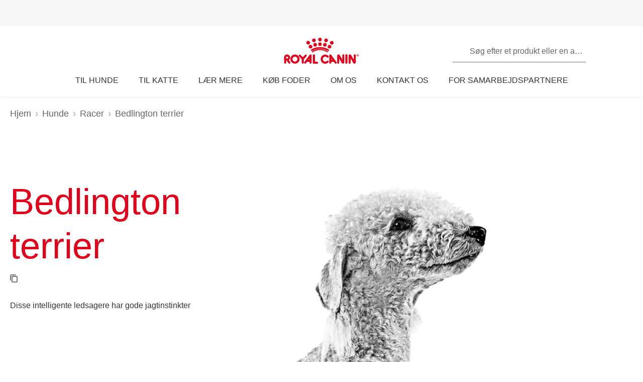

--- FILE ---
content_type: text/html; charset=utf-8
request_url: https://www.royalcanin.com/dk/dogs/breeds/bedlington-terrier
body_size: 50071
content:
<!DOCTYPE html><html lang="da-dk"><head><meta charSet="utf-8"/><meta name="viewport" content="initial-scale=1.0, width=device-width, minimum-scale=1.0"/><link rel="icon" href="https://www.royalcanin.com/favicon.ico"/><link rel="preload" href="https://www.royalcanin.com/static/fonts/dinpro-regular.woff?h=20260107.1" as="font" type="font/woff2" crossorigin=""/><link rel="preload" href="https://www.royalcanin.com/static/fonts/dinpro-regular.woff2?h=20260107.1" as="font" type="font/woff2" crossorigin=""/><link rel="preload" href="https://www.royalcanin.com/static/fonts/dinpro-medium.woff?h=20260107.1" as="font" type="font/woff2" crossorigin=""/><link rel="preload" href="https://www.royalcanin.com/static/fonts/dinpro-medium.woff2?h=20260107.1" as="font" type="font/woff2" crossorigin=""/><link rel="preload" href="https://www.royalcanin.com/static/fonts/dinpro-bold.woff?h=20260107.1" as="font" type="font/woff2" crossorigin=""/><link rel="preload" href="https://www.royalcanin.com/static/fonts/dinpro-bold.woff2?h=20260107.1" as="font" type="font/woff2" crossorigin=""/><link rel="preload" href="https://www.royalcanin.com/static/fonts/dinpro-cond-regular.woff2?h=20260107.1" as="font" type="font/woff2" crossorigin=""/><link rel="preload" href="https://www.royalcanin.com/static/fonts/dinpro-cond-medium.woff2?h=20260107.1" as="font" type="font/woff2" crossorigin=""/><link rel="preload" href="https://www.royalcanin.com/static/fonts/dinpro-cond-bold.woff2?h=20260107.1" as="font" type="font/woff2" crossorigin=""/><style>
  @font-face {
    font-family: RC Type;
    src: url(https://www.royalcanin.com/static/fonts/dinpro-regular.woff2?h=20260107.1) format(woff2),
      url(https://www.royalcanin.com/static/fonts/dinpro-regular.woff?h=20260107.1) format(woff);
    font-weight: 300;
    font-style: normal;
    font-display: swap;
  }

  @font-face {
    font-family: RC Type;
    src: url(https://www.royalcanin.com/static/fonts/dinpro-medium.woff2?h=20260107.1) format(woff2),
      url(https://www.royalcanin.com/static/fonts/dinpro-medium.woff?h=20260107.1) format(woff);
    font-weight: 500;
    font-style: normal;
    font-display: swap;
  }
  @font-face {
    font-family: RC Type;
    src: url(https://www.royalcanin.com/static/fonts/dinpro-bold.woff2?h=20260107.1) format(woff2),
      url(https://www.royalcanin.com/static/fonts/dinpro-bold.woff?h=20260107.1) format(woff);
    font-weight: 700;
    font-style: normal;
    font-display: swap;
  }

  @font-face {
    font-family: RC Type Cond;
    src: url(https://www.royalcanin.com/static/fonts/dinpro-cond-regular.woff2?h=20260107.1) format(woff2);
    font-weight: 300;
    font-style: normal;
    font-display: swap;
  }

  @font-face {
    font-family: RC Type Cond;
    src: url(https://www.royalcanin.com/static/fonts/dinpro-cond-medium.woff2?h=20260107.1) format(woff2);
    font-weight: 500;
    font-style: normal;
    font-display: swap;
  }

  @font-face {
    font-family: RC Type Cond;
    src: url(https://www.royalcanin.com/static/fonts/dinpro-cond-bold.woff2?h=20260107.1) format(woff2);
    font-weight: 700;
    font-style: normal;
    font-display: swap;
  }
</style><title>Bedlington terrier | Royal Canin DK</title><meta name="description" content="Disse intelligente ledsagere har gode jagtinstinkter."/><meta name="twitter:site" content="https://www.royalcanin.com/dk/dogs/breeds/bedlington-terrier"/><meta name="twitter:title" content="Bedlington terrier"/><meta name="twitter:description" content="Disse intelligente ledsagere har gode jagtinstinkter."/><meta property="og:url" content="https://www.royalcanin.com/dk/dogs/breeds/bedlington-terrier"/><meta property="og:type" content="website"/><meta property="og:title" content="Bedlington terrier"/><meta property="og:description" content="Disse intelligente ledsagere har gode jagtinstinkter."/><link rel="canonical" href="https://www.royalcanin.com/dk/dogs/breeds/bedlington-terrier"/><meta name="next-head-count" content="23"/><link rel="preload" href="/_next/static/css/8efded0bd6c20ba7.css" as="style"/><link rel="stylesheet" href="/_next/static/css/8efded0bd6c20ba7.css" data-n-g=""/><link rel="preload" href="/_next/static/css/96d1d467a031fec4.css" as="style"/><link rel="stylesheet" href="/_next/static/css/96d1d467a031fec4.css" data-n-p=""/><noscript data-n-css=""></noscript><script defer="" nomodule="" src="/_next/static/chunks/polyfills-42372ed130431b0a.js"></script><script src="/_next/static/chunks/webpack-13c447acef4f11a9.js" defer=""></script><script src="/_next/static/chunks/main-d7f9598a68d98a8a.js" defer=""></script><script src="/_next/static/chunks/pages/_app-2232625b98ac7934.js" defer=""></script><script src="/_next/static/chunks/508acd78-7001ec40ed458607.js" defer=""></script><script src="/_next/static/chunks/2272ea81-21c84ef36f2c25cd.js" defer=""></script><script src="/_next/static/chunks/2796-0b697308f96c712e.js" defer=""></script><script src="/_next/static/chunks/5866-565ab7728395184a.js" defer=""></script><script src="/_next/static/chunks/1423-ac5822249e8f713c.js" defer=""></script><script src="/_next/static/chunks/3479-9a43d884cdf384b1.js" defer=""></script><script src="/_next/static/chunks/pages/_sites/%5Bsite%5D/%5Blanguage%5D/%5B%5B...path%5D%5D-0fc8ac9abcb73dfc.js" defer=""></script><script src="/_next/static/20260107.1/_buildManifest.js" defer=""></script><script src="/_next/static/20260107.1/_ssgManifest.js" defer=""></script><style data-styled="" data-styled-version="5.3.11">html{-webkit-text-size-adjust:100%;-webkit-scroll-behavior:smooth;-moz-scroll-behavior:smooth;-ms-scroll-behavior:smooth;scroll-behavior:smooth;text-rendering:optimizeLegibility;-webkit-font-smoothing:antialiased;}/*!sc*/
body{font-family:'RC Type',Arial,sans-serif;font-weight:300;font-size:1rem;line-height:1.6;margin:0;color:var(--color-grey-700);width:100%;}/*!sc*/
*,::before,::after{box-sizing:border-box;overflow-wrap:break-word;}/*!sc*/
input,select,textarea,button{font-family:inherit;}/*!sc*/
h1,h2,h3,h4,h5,h6,p{margin:0;padding:0;font-weight:inherit;}/*!sc*/
a{-webkit-text-decoration:underline;text-decoration:underline;color:var(--color-brand-rc-500);}/*!sc*/
ol,ul{list-style:none;margin:0;padding:0;}/*!sc*/
ol li,ul li{margin:0;padding:0;}/*!sc*/
td,th{padding:0;}/*!sc*/
th{font-weight:500;text-align:left;}/*!sc*/
img,embed,object,video,svg{max-width:100%;height:auto;}/*!sc*/
figure{margin:0;}/*!sc*/
fieldset,legend{margin:0;padding:0;border:none;width:100%;}/*!sc*/
b,strong{font-weight:500;}/*!sc*/
.sr-only{position:absolute;width:1px;height:1px;padding:0;margin:-1px;overflow:hidden;-webkit-clip:rect(0,0,0,0);clip:rect(0,0,0,0);border:0;}/*!sc*/
div#mars-footer-panel.mars-footer-mars{background-color:var(--color-grey-900);}/*!sc*/
@media (max-width:767px){div#mars-footer-panel.mars-footer-mars li{border-left:none !important;}}/*!sc*/
div#mars-footer-panel.mars-footer-mars .mars-footer-container{padding-bottom:0.625rem;overflow:hidden;}/*!sc*/
body #nprogress .bar{background:var(--color-brand-rc-500);}/*!sc*/
body #nprogress .peg{box-shadow:0 0 0.625rem var(--color-brand-rc-500),0 0 0.3125rem var(--color-brand-rc-500);}/*!sc*/
body #nprogress .spinner-icon{border-top-color:var(--color-brand-rc-500);border-left-color:var(--color-brand-rc-500);}/*!sc*/
data-styled.g106[id="sc-global-jGHwtU1"]{content:"sc-global-jGHwtU1,"}/*!sc*/
#dvFastForms{display:-webkit-flex:flex-direction:column;display:flex:flex-direction:column;-webkit-flex-wrap:wrap;-ms-flex-wrap:wrap;flex-wrap:wrap;margin:0 auto;max-width:90rem;padding:1.25rem;font-family:'RC Type',Arial,sans-serif;font-weight:300;font-size:1rem;line-height:1.5rem;}/*!sc*/
#dvFastForms .ff-form-main{max-width:42.5rem;}/*!sc*/
.ff-group-row[class*="group-"]{display:-webkit-box;display:-webkit-flex;display:-ms-flexbox;display:flex;-webkit-flex-wrap:wrap;-ms-flex-wrap:wrap;flex-wrap:wrap;}/*!sc*/
.ff-group-row.group-1 > .ff-item-row,.ff-group-row.group-3 > .ff-item-row{width:100%;}/*!sc*/
@media (min-width:768px){.ff-group-row.group-1 > .ff-item-row,.ff-group-row.group-3 > .ff-item-row{width:50%;}}/*!sc*/
.ff-group-row.group-1 > .ff-item-row:first-of-type,.ff-group-row.group-3 > .ff-item-row:first-of-type{width:100%;padding-bottom:1.25rem;}/*!sc*/
.ff-section-header,.ff-group-row.group-5 label{color:var(--color-grey-600);}/*!sc*/
.ff-label-col label{color:var(--color-grey-300);}/*!sc*/
.ff-item-row{padding-top:0;}/*!sc*/
.ff-col-1.ff-label-col,.ff-col-2.ff-field-col{position:relative;width:100%;max-width:100%;}/*!sc*/
.ff-col-1.ff-section-col,.ff-col-1.ff-label-col,.ff-footer-group{padding:0;float:none;}/*!sc*/
@media (min-width:768px){.ff-col-1.ff-section-col,.ff-col-1.ff-label-col,.ff-footer-group{padding:0 2rem 0 0;}}/*!sc*/
.ff-col-2.ff-field-col{padding:0 0 1.875rem;float:none;}/*!sc*/
@media (min-width:768px){.ff-col-2.ff-field-col{padding:0 2rem 1.875rem 0;}}/*!sc*/
.ff-item-row > .ff-col-2 > input{width:100%;border-top-color:transparent;border-left-color:transparent;border-right-color:transparent;border-bottom:0.125rem solid var(--color-grey-300);-webkit-box-shadow:none;box-shadow:none;background-color:transparent;color:var(--color-grey-600);outline:none;z-index:1;}/*!sc*/
.ff-group-row.group-2 > .ff-item-row > .ff-col-2 > textarea{max-width:100%;width:100%;height:12.5rem;border-color:var(--color-grey-300);color:var(--color-grey-600);padding-top:1.875rem;padding-left:1rem;z-index:1;}/*!sc*/
.ff-item-row > .ff-col-2 > select{width:100%;border-top-color:transparent;border-left-color:transparent;border-right-color:transparent;border-bottom-color:var(--color-grey-300);-webkit-box-shadow:none;box-shadow:none;background-color:transparent;color:var(--color-grey-500);border-bottom-width:0.125rem;outline:none;}/*!sc*/
.ff-item-row > .ff-col-2 > .ff-input-type-invalid{width:100%;background:transparent;border-top-color:transparent !important;border-left-color:transparent !important;border-right-color:transparent !important;border-bottom-color:var(--color-functional-red-mid) !important;border-bottom-width:0.125rem !important;}/*!sc*/
.ff-col-2 > .ff-textarea.ff-input-type-invalid{border-top-color:var(--color-grey-300) !important;border-left-color:var(--color-grey-300) !important;border-right-color:var(--color-grey-300) !important;border-bottom-color:var(--color-functional-red-mid) !important;border-bottom-width:0.125rem !important;}/*!sc*/
.ff-col-2 > .ff-invalid-msg{width:100%;position:absolute;bottom:0.3125rem;color:var(--color-functional-red-mid);font-size:0.875rem;}/*!sc*/
.group-2 > .ff-item-row > .ff-col-2 > textarea ~ .ff-invalid-msg{bottom:0.3125rem;}/*!sc*/
#dvFastForms .ff-footer-group > .ff-footer-row > .ff-submit-btn > .btnDiv{text-align:left;margin-top:1.25rem;}/*!sc*/
#dvFastForms .ff-footer-group > .ff-footer-row > .ff-submit-btn > .btnDiv input{margin-left:0;-webkit-appearance:none;-moz-appearance:none;appearance:none;background:var(--color-brand-rc-500);border-color:var(--color-brand-rc-500);border-width:2px;border-radius:0.25rem;border-style:solid;color:var(--color-white);cursor:'pointer';font-family:'RC Type',Arial,sans-serif;font-weight:500;font-size:1rem;line-height:1.625rem;max-width:100%;overflow:hidden;padding:0.5625rem 2rem;position:relative;text-align:center;-webkit-text-decoration:none;text-decoration:none;display:'inline-block';width:'auto';}/*!sc*/
#dvFastForms .ff-footer-group > .ff-footer-row > .ff-submit-btn > .btnDiv input:focus,#dvFastForms .ff-footer-group > .ff-footer-row > .ff-submit-btn > .btnDiv input:active,#dvFastForms .ff-footer-group > .ff-footer-row > .ff-submit-btn > .btnDiv input:hover{background:var(--color-brand-rc-700);border-color:var(--color-brand-rc-700);}/*!sc*/
data-styled.g107[id="sc-global-kErkkA1"]{content:"sc-global-kErkkA1,"}/*!sc*/
.fygTjr{display:block;height:100%;width:100%;}/*!sc*/
.efaSlz{display:block;height:0.75rem;width:0.75rem;}/*!sc*/
data-styled.g109[id="sc-a22c687d-0"]{content:"fygTjr,efaSlz,"}/*!sc*/
.fLQaVG{display:inline-block;position:absolute;width:0.0625rem;height:0.0625rem;overflow:hidden;-webkit-clip:rect(0,0,0,0);clip:rect(0,0,0,0);white-space:nowrap;}/*!sc*/
data-styled.g115[id="sc-a6618c0c-0"]{content:"fLQaVG,"}/*!sc*/
.dQjNaF svg{width:2rem;height:2rem;}/*!sc*/
.dQjNaF svg,.dQjNaF svg *{fill:var(--color-brand-rc-500);}/*!sc*/
data-styled.g116[id="sc-85c32915-0"]{content:"dQjNaF,"}/*!sc*/
.jowDwx{color:var(--color-brand-rc-500);font-weight:300;font-size:var(--text-font-size-300);line-height:var(--text-line-height-325);}/*!sc*/
@media (min-width:768px){.jowDwx{font-size:var(--text-font-size-350);line-height:var(--text-line-height-425);}}/*!sc*/
data-styled.g119[id="sc-e30fa0b4-1"]{content:"jowDwx,"}/*!sc*/
main > div > .sc-ddf1937b-0{max-width:897px;padding:0 1.25rem;margin:0 auto 2.5rem;width:100%;font-size:1rem;line-height:1.5;color:var(--color-grey-600);font-family:'RC Type',Arial,sans-serif;}/*!sc*/
.fYxsaL h1{font-size:var(--text-font-size-350);line-height:var(--text-line-height-425);}/*!sc*/
@media (min-width:769px){.fYxsaL h1{font-size:var(--text-font-size-450);line-height:var(--text-line-height-600);}}/*!sc*/
.fYxsaL h1.impact{font-size:var(--text-font-size-450);line-height:var(--text-line-height-425);}/*!sc*/
@media (min-width:769px){.fYxsaL h1.impact{font-size:var(--text-font-size-800);line-height:var(--text-line-height-1000);}}/*!sc*/
.fYxsaL h2{font-size:var(--text-font-size-300);line-height:var(--text-line-height-325);}/*!sc*/
@media (min-width:769px){.fYxsaL h2{font-size:var(--text-font-size-350);line-height:var(--text-line-height-425);}}/*!sc*/
.fYxsaL h3{font-size:var(--text-font-size-250);line-height:var(--text-line-height-325);}/*!sc*/
@media (min-width:769px){.fYxsaL h3{font-size:var(--text-font-size-300);line-height:var(--text-line-height-425);}}/*!sc*/
.fYxsaL h4{font-size:var(--text-font-size-200);line-height:var(--text-line-height-225);}/*!sc*/
@media (min-width:769px){.fYxsaL h4{font-size:var(--text-font-size-225);line-height:var(--text-line-height-325);}}/*!sc*/
.fYxsaL h5{font-size:var(--text-font-size-175);line-height:var(--text-line-height-225);}/*!sc*/
@media (min-width:769px){.fYxsaL h5{font-size:var(--text-font-size-200);line-height:var(--text-line-height-225);}}/*!sc*/
.fYxsaL h6{font-size:var(--text-font-size-150);line-height:var(--text-line-height-225);}/*!sc*/
@media (min-width:769px){.fYxsaL h6{font-size:var(--text-font-size-175);line-height:var(--text-line-height-225);}}/*!sc*/
.fYxsaL h1,.fYxsaL h2,.fYxsaL h3,.fYxsaL h4,.fYxsaL h5,.fYxsaL h6{color:var(--color-brand-rc-500);margin-top:0;margin-bottom:var(--spacing-3);font-weight:300;}/*!sc*/
.fYxsaL p,.fYxsaL li,.fYxsaL span,.fYxsaL label{font-weight:300;}/*!sc*/
.fYxsaL strong,.fYxsaL b{font-weight:500;}/*!sc*/
.fYxsaL ul,.fYxsaL ol{font-size:var(--text-font-size-175);margin:0;list-style-position:outside;padding-left:2.5rem;}/*!sc*/
.fYxsaL ul li,.fYxsaL ol li{padding:0;margin-bottom:0.5rem;line-height:var(--text-line-height-225);position:relative;}/*!sc*/
.fYxsaL ul{list-style-type:disc;}/*!sc*/
.fYxsaL ul ul{list-style-type:circle;margin-top:0.5rem;}/*!sc*/
.fYxsaL ol{list-style:auto;}/*!sc*/
.fYxsaL p{line-height:var(--text-line-height-225);margin-bottom:var(--spacing-3);}/*!sc*/
.fYxsaL a{color:var(--color-grey-700);border-bottom:solid 0.0625rem;border-bottom-color:var(--color-grey-300);-webkit-text-decoration:none;text-decoration:none;font-weight:500;-webkit-transition:0.2s ease-in;transition:0.2s ease-in;-webkit-transition-property:color,border-bottom-color;transition-property:color,border-bottom-color;}/*!sc*/
.fYxsaL a:hover,.fYxsaL a:focus{color:var(--color-brand-rc-500);border-bottom-color:var(--color-brand-rc-500);}/*!sc*/
.fYxsaL a:active{color:var(--color-brand-rc-500);border-bottom-color:var(--color-brand-rc-500);}/*!sc*/
.fYxsaL a svg{fill:currentColor;}/*!sc*/
.fYxsaL a[target='_blank']{position:relative;display:inline-block;border-bottom:none;}/*!sc*/
.fYxsaL a[target='_blank']::before{content:'';position:absolute;left:0;bottom:-0.0625rem;height:0.0625rem;width:calc(100% - 1.3125rem);background-color:var(--color-grey-300);-webkit-transition:0.2s ease-in;transition:0.2s ease-in;-webkit-transition-property:background-color;transition-property:background-color;}/*!sc*/
.fYxsaL a[target='_blank']::after{content:'';display:inline-block;width:1rem;height:1rem;margin-left:0.3125rem;margin-bottom:-0.125rem;background-image:url("data:image/svg+xml,%3Csvg xmlns='http://www.w3.org/2000/svg' xmlns:xlink='http://www.w3.org/1999/xlink' x='0px' y='0px' viewBox='0 0 32 32'%3E%3Cpath fill='%23444444' d='M16,28H6c-3.3,0-6-2.7-6-6V10c0-3.3,2.7-6,6-6h10c3.3,0,6,2.7,6,6v0c0,1.1-0.9,2-2,2s-2-0.9-2-2v0c0-1.1-0.9-2-2-2H6 c-1.1,0-2,0.9-2,2v12c0,1.1,0.9,2,2,2h10c1.1,0,2-0.9,2-2v0c0-1.1,0.9-2,2-2s2,0.9,2,2v0C22,25.3,19.3,28,16,28z M31.7,17 c0-0.1,0.1-0.1,0.1-0.2c0,0,0,0,0,0c0-0.1,0-0.1,0.1-0.2c0-0.1,0-0.1,0.1-0.2c0-0.1,0-0.1,0-0.2c0-0.1,0-0.1,0-0.2c0,0,0,0,0,0 c0,0,0,0,0,0c0,0,0-0.1,0-0.1c0,0,0,0,0,0c0-0.1,0-0.2,0-0.3c0-0.1,0-0.1-0.1-0.2c0-0.1,0-0.1-0.1-0.2c0-0.1-0.1-0.1-0.1-0.2 c0-0.1-0.1-0.1-0.1-0.2c0,0,0,0,0,0l0,0c0,0,0,0,0,0L27.8,9c-0.6-0.9-1.8-1.2-2.8-0.6c-0.9,0.6-1.2,1.9-0.6,2.8l1.8,2.8H16 c-1.1,0-2,0.9-2,2c0,1.1,0.9,2,2,2h10.2l-2,2.9c-0.6,0.9-0.4,2.2,0.5,2.8c0.3,0.2,0.7,0.3,1.1,0.3c0.6,0,1.3-0.3,1.7-0.9l4.1-6 c0,0,0,0,0,0c0,0,0,0,0,0C31.7,17.1,31.7,17,31.7,17z'/%3E%3C/svg%3E");background-position:right center;background-repeat:no-repeat;background-size:1rem 1rem;}/*!sc*/
.fYxsaL a[target='_blank']:hover::before,.fYxsaL a[target='_blank']:focus::before{background-color:var(--color-brand-rc-700);}/*!sc*/
.fYxsaL a[target='_blank']:hover::after,.fYxsaL a[target='_blank']:focus::after{background-image:url("data:image/svg+xml,%3Csvg xmlns='http://www.w3.org/2000/svg' xmlns:xlink='http://www.w3.org/1999/xlink' x='0px' y='0px' viewBox='0 0 32 32'%3E%3Cpath fill='%23960011' d='M16,28H6c-3.3,0-6-2.7-6-6V10c0-3.3,2.7-6,6-6h10c3.3,0,6,2.7,6,6v0c0,1.1-0.9,2-2,2s-2-0.9-2-2v0c0-1.1-0.9-2-2-2H6 c-1.1,0-2,0.9-2,2v12c0,1.1,0.9,2,2,2h10c1.1,0,2-0.9,2-2v0c0-1.1,0.9-2,2-2s2,0.9,2,2v0C22,25.3,19.3,28,16,28z M31.7,17 c0-0.1,0.1-0.1,0.1-0.2c0,0,0,0,0,0c0-0.1,0-0.1,0.1-0.2c0-0.1,0-0.1,0.1-0.2c0-0.1,0-0.1,0-0.2c0-0.1,0-0.1,0-0.2c0,0,0,0,0,0 c0,0,0,0,0,0c0,0,0-0.1,0-0.1c0,0,0,0,0,0c0-0.1,0-0.2,0-0.3c0-0.1,0-0.1-0.1-0.2c0-0.1,0-0.1-0.1-0.2c0-0.1-0.1-0.1-0.1-0.2 c0-0.1-0.1-0.1-0.1-0.2c0,0,0,0,0,0l0,0c0,0,0,0,0,0L27.8,9c-0.6-0.9-1.8-1.2-2.8-0.6c-0.9,0.6-1.2,1.9-0.6,2.8l1.8,2.8H16 c-1.1,0-2,0.9-2,2c0,1.1,0.9,2,2,2h10.2l-2,2.9c-0.6,0.9-0.4,2.2,0.5,2.8c0.3,0.2,0.7,0.3,1.1,0.3c0.6,0,1.3-0.3,1.7-0.9l4.1-6 c0,0,0,0,0,0c0,0,0,0,0,0C31.7,17.1,31.7,17,31.7,17z'/%3E%3C/svg%3E");}/*!sc*/
.fYxsaL abbr[title]{border-bottom:none;-webkit-text-decoration:underline dotted;text-decoration:underline dotted;}/*!sc*/
data-styled.g141[id="sc-ddf1937b-0"]{content:"fYxsaL,"}/*!sc*/
.bqFgfw{object-fit:contain;display:block;width:100%;height:auto;aspect-ratio:1/1;}/*!sc*/
.jHWiek{object-fit:contain;display:block;width:100%;height:auto;aspect-ratio:auto;}/*!sc*/
data-styled.g145[id="sc-de70b4c4-0"]{content:"bqFgfw,jHWiek,"}/*!sc*/
.dJxuIM{height:0.9375rem;display:-webkit-box;display:-webkit-flex;display:-ms-flexbox;display:flex;-webkit-box-pack:center;-webkit-justify-content:center;-ms-flex-pack:center;justify-content:center;-webkit-align-items:center;-webkit-box-align:center;-ms-flex-align:center;align-items:center;}/*!sc*/
.dJxuIM rc-icon{height:1.25rem;width:100%;}/*!sc*/
[dir='rtl'] .sc-df50dcd7-0{-webkit-transform:rotate(180deg);-ms-transform:rotate(180deg);transform:rotate(180deg);}/*!sc*/
@media (min-width:768px){.dJxuIM{height:1.25rem;}}/*!sc*/
data-styled.g149[id="sc-df50dcd7-0"]{content:"dJxuIM,"}/*!sc*/
.juvuNU{display:-webkit-box;display:-webkit-flex;display:-ms-flexbox;display:flex;-webkit-align-items:center;-webkit-box-align:center;-ms-flex-align:center;align-items:center;-webkit-text-decoration:none;text-decoration:none;cursor:pointer;}/*!sc*/
.juvuNU > span{background-color:var(--color-brand-rc-500);}/*!sc*/
.juvuNU > span > .sc-df50dcd7-0{color:var(--color-white);}/*!sc*/
.juvuNU > p{border-bottom:1px solid transparent;-webkit-transition:0.2s ease-in-out;transition:0.2s ease-in-out;-webkit-transition-property:color,border-bottom;transition-property:color,border-bottom;color:var(--color-grey-800);}/*!sc*/
.juvuNU > p:hover{border-bottom:1px solid inherit;}/*!sc*/
.juvuNU > p:hover{color:var(--color-brand-rc-500);}/*!sc*/
@media (min-width:1024px){.juvuNU{bottom:0.9375rem;}}/*!sc*/
data-styled.g150[id="sc-df50dcd7-1"]{content:"juvuNU,"}/*!sc*/
.efoyKv{font-size:1rem;line-height:1.25rem;font-weight:700;margin-right:0.5rem;}/*!sc*/
[dir='rtl'] .sc-df50dcd7-2{margin-right:0;margin-left:0.5rem;}/*!sc*/
@media (min-width:1024px){.efoyKv{margin-right:1rem;font-size:1.375rem;line-height:1.625rem;}[dir='rtl'] .sc-df50dcd7-2{margin-right:0;margin-left:1rem;}}/*!sc*/
data-styled.g151[id="sc-df50dcd7-2"]{content:"efoyKv,"}/*!sc*/
.hkywhN{-webkit-flex-shrink:0;-ms-flex-negative:0;flex-shrink:0;border-radius:50%;display:-webkit-box;display:-webkit-flex;display:-ms-flexbox;display:flex;-webkit-box-pack:center;-webkit-justify-content:center;-ms-flex-pack:center;justify-content:center;-webkit-align-items:center;-webkit-box-align:center;-ms-flex-align:center;align-items:center;height:3.125rem;width:3.125rem;}/*!sc*/
@media (min-width:1024px){.hkywhN{height:5rem;width:5rem;}}/*!sc*/
data-styled.g152[id="sc-df50dcd7-3"]{content:"hkywhN,"}/*!sc*/
.ewWsJF{color:var(--color-grey-800);display:-webkit-box;display:-webkit-flex;display:-ms-flexbox;display:flex;-webkit-flex-direction:row;-ms-flex-direction:row;flex-direction:row;-webkit-align-items:center;-webkit-box-align:center;-ms-flex-align:center;align-items:center;}/*!sc*/
.ewWsJF svg,.ewWsJF svg *{fill:var(--color-grey-800);}/*!sc*/
.ewWsJF > div{display:-webkit-box;display:-webkit-flex;display:-ms-flexbox;display:flex;}/*!sc*/
.ewWsJF svg{width:1rem;height:1rem;}/*!sc*/
data-styled.g153[id="sc-ea638b23-0"]{content:"ewWsJF,"}/*!sc*/
.gDijds{font-weight:700;font-size:1.125rem;line-height:1.5rem;margin-left:0.625rem;}/*!sc*/
[dir='rtl'] .sc-ea638b23-1{margin-left:0;margin-right:0.625rem;}/*!sc*/
data-styled.g154[id="sc-ea638b23-1"]{content:"gDijds,"}/*!sc*/
.fBaaXz{color:var(--color-grey-700);}/*!sc*/
.fBaaXz rc-icon{width:1rem;height:1rem;}/*!sc*/
data-styled.g155[id="sc-ea638b23-2"]{content:"fBaaXz,"}/*!sc*/
.gLgAvr{background-color:var(--color-grey-900);line-height:1.6;text-align:left;box-sizing:border-box;overflow-wrap:break-word;}/*!sc*/
.gLgAvr *{color:var(--color-white);}/*!sc*/
.gLgAvr *,.gLgAvr::before,.gLgAvr::after{box-sizing:border-box;overflow-wrap:break-word;}/*!sc*/
.gLgAvr a,.gLgAvr button{display:inline;border-bottom:solid 0.0625rem;border-bottom-color:transparent;-webkit-text-decoration:none;text-decoration:none;font-weight:500;-webkit-transition:0.2s ease-in;transition:0.2s ease-in;-webkit-transition-property:border-bottom-color;transition-property:border-bottom-color;}/*!sc*/
.gLgAvr a:hover,.gLgAvr button:hover,.gLgAvr a:focus,.gLgAvr button:focus{border-bottom-color:var(--color-white);}/*!sc*/
.gLgAvr a *,.gLgAvr button *{fill:currentColor;}/*!sc*/
.gLgAvr svg{width:1rem;height:1rem;}/*!sc*/
.gLgAvr ul{list-style:none;}/*!sc*/
data-styled.g187[id="sc-47c7abe7-0"]{content:"gLgAvr,"}/*!sc*/
.hHNuQs{max-width:90rem;width:100%;margin:0 auto;padding-top:0.0625rem;}/*!sc*/
@media (min-width:768px){.hHNuQs{padding:1.25rem;display:-webkit-box;display:-webkit-flex;display:-ms-flexbox;display:flex;-webkit-flex-direction:column;-ms-flex-direction:column;flex-direction:column;}}/*!sc*/
data-styled.g188[id="sc-47c7abe7-1"]{content:"hHNuQs,"}/*!sc*/
.iPFwTO{width:100%;display:-webkit-box;display:-webkit-flex;display:-ms-flexbox;display:flex;-webkit-flex-wrap:wrap;-ms-flex-wrap:wrap;flex-wrap:wrap;-webkit-align-items:center;-webkit-box-align:center;-ms-flex-align:center;align-items:center;margin:0;padding:1.5625rem 1.25rem 0.3125rem;border-bottom:solid 0.0625rem var(--color-grey-200);}/*!sc*/
@media (min-width:768px){.iPFwTO{padding:0.4375rem 0 1.3125rem 0;-webkit-box-pack:justify;-webkit-justify-content:space-between;-ms-flex-pack:justify;justify-content:space-between;-webkit-order:-1;-ms-flex-order:-1;order:-1;}[dir='rtl'] .sc-47c7abe7-2{padding-right:2.5rem;}}/*!sc*/
data-styled.g189[id="sc-47c7abe7-2"]{content:"iPFwTO,"}/*!sc*/
.dGItfc{display:-webkit-box;display:-webkit-flex;display:-ms-flexbox;display:flex;-webkit-flex-wrap:wrap;-ms-flex-wrap:wrap;flex-wrap:wrap;}/*!sc*/
data-styled.g191[id="sc-47c7abe7-4"]{content:"dGItfc,"}/*!sc*/
.kVWnsC{margin:0 0.625rem 0.75rem 0;display:-webkit-box;display:-webkit-flex;display:-ms-flexbox;display:flex;-webkit-align-items:center;-webkit-box-align:center;-ms-flex-align:center;align-items:center;-webkit-box-pack:center;-webkit-justify-content:center;-ms-flex-pack:center;justify-content:center;}/*!sc*/
[dir='rtl'] .sc-47c7abe7-6{margin:0 0 0.75rem 0.625rem;}/*!sc*/
.kVWnsC a{display:-webkit-box;display:-webkit-flex;display:-ms-flexbox;display:flex;-webkit-align-items:center;-webkit-box-align:center;-ms-flex-align:center;align-items:center;padding:0;}/*!sc*/
@media (min-width:768px){.kVWnsC{margin:0 2.1875rem 0 0;}[dir='rtl'] .sc-47c7abe7-6{margin:0 0 0 2.1875rem;}}/*!sc*/
.kVWnsC button{padding:0;color:var(--color-white);}/*!sc*/
.kVWnsC button:hover,.kVWnsC button:focus{color:var(--color-white);}/*!sc*/
.kVWnsC button div{background-color:var(--color-grey-800);padding-bottom:0.125rem;}/*!sc*/
data-styled.g193[id="sc-47c7abe7-6"]{content:"kVWnsC,"}/*!sc*/
.cfsEhs{display:-webkit-inline-box;display:-webkit-inline-flex;display:-ms-inline-flexbox;display:inline-flex;-webkit-align-items:center;-webkit-box-align:center;-ms-flex-align:center;align-items:center;-webkit-box-pack:center;-webkit-justify-content:center;-ms-flex-pack:center;justify-content:center;margin-right:0.5625rem;-webkit-transform:translateY(0.125rem);-ms-transform:translateY(0.125rem);transform:translateY(0.125rem);background-color:var(--color-grey-900);width:1.375rem;height:1.375rem;}/*!sc*/
[dir='rtl'] .sc-47c7abe7-7{margin-right:0;margin-left:0.5625rem;}/*!sc*/
.cfsEhs rc-icon{width:1.375rem;height:0.6875rem;fill:currentColor;-webkit-transform:scaleX(1.3);-ms-transform:scaleX(1.3);transform:scaleX(1.3);-webkit-transform-origin:center;-ms-transform-origin:center;transform-origin:center;}/*!sc*/
data-styled.g194[id="sc-47c7abe7-7"]{content:"cfsEhs,"}/*!sc*/
.jGrhTF{margin:0 0.625rem 0.9375rem 0;background:none;color:inherit;border:none;padding:0;font:inherit;cursor:pointer;}/*!sc*/
[dir='rtl'] .sc-47c7abe7-8{margin:0 0 0.9375rem 0.625rem;}/*!sc*/
@media (min-width:768px){.jGrhTF{margin:0;}[dir='rtl'] .sc-47c7abe7-8{margin:0;}}/*!sc*/
.jGrhTF svg{width:1.375rem;height:0.6875rem;}/*!sc*/
data-styled.g195[id="sc-47c7abe7-8"]{content:"jGrhTF,"}/*!sc*/
.jGTBsR{width:100%;border-bottom:solid 0.0625rem var(--color-grey-200);margin:0;padding:0;}/*!sc*/
@media (min-width:768px){.jGTBsR{display:-webkit-box;display:-webkit-flex;display:-ms-flexbox;display:flex;}}/*!sc*/
data-styled.g196[id="sc-47c7abe7-9"]{content:"jGTBsR,"}/*!sc*/
.fbLNwR{padding-block:0.75rem;padding-inline:1.25rem 0.375rem;border-bottom:solid 0.0625rem var(--color-grey-200);text-align:start;}/*!sc*/
.fbLNwR:last-child{border-bottom:none;}/*!sc*/
@media (min-width:768px){.fbLNwR{-webkit-flex:0 0 auto;-ms-flex:0 0 auto;flex:0 0 auto;width:calc(100% / 6);padding:1.25rem 2.5rem 1.25rem 0;border-bottom:none;}}/*!sc*/
data-styled.g197[id="sc-47c7abe7-10"]{content:"fbLNwR,"}/*!sc*/
.CNMem{display:-webkit-box;display:-webkit-flex;display:-ms-flexbox;display:flex;-webkit-align-items:center;-webkit-box-align:center;-ms-flex-align:center;align-items:center;-webkit-box-pack:justify;-webkit-justify-content:space-between;-ms-flex-pack:justify;justify-content:space-between;width:100%;text-transform:uppercase;}/*!sc*/
@media (min-width:768px){.CNMem{display:inline-block;padding-bottom:0.5rem;}}/*!sc*/
data-styled.g198[id="sc-47c7abe7-11"]{content:"CNMem,"}/*!sc*/
.hUoDQY{margin:0;padding:0;}/*!sc*/
.hUoDQY a{font-size:0.875rem;}/*!sc*/
@media (max-width:767px){.hUoDQY{max-height:0;overflow:hidden;-webkit-transition:0.15s ease-in-out;transition:0.15s ease-in-out;-webkit-transition-property:max-height;transition-property:max-height;}}/*!sc*/
data-styled.g199[id="sc-47c7abe7-12"]{content:"hUoDQY,"}/*!sc*/
.kiNpCh{padding:0 0 0.375rem 0;line-height:1.25;}/*!sc*/
data-styled.g200[id="sc-47c7abe7-13"]{content:"kiNpCh,"}/*!sc*/
.ikPCDE{width:2.5rem;height:2.5rem;display:-webkit-box;display:-webkit-flex;display:-ms-flexbox;display:flex;-webkit-align-items:center;-webkit-box-align:center;-ms-flex-align:center;align-items:center;-webkit-box-pack:center;-webkit-justify-content:center;-ms-flex-pack:center;justify-content:center;cursor:pointer;}/*!sc*/
.ikPCDE svg{width:0.5625rem;height:0.3125rem;fill:currentColor;}/*!sc*/
@media (min-width:768px){.ikPCDE{display:none;}}/*!sc*/
data-styled.g201[id="sc-47c7abe7-14"]{content:"ikPCDE,"}/*!sc*/
.jDkloG{-webkit-transition:0.15s ease-in-out;transition:0.15s ease-in-out;-webkit-transition-property:-webkit-transform;-webkit-transition-property:transform;transition-property:transform;-webkit-transform:rotate(180deg);-ms-transform:rotate(180deg);transform:rotate(180deg);width:0.75rem;height:0.75rem;display:-webkit-box;display:-webkit-flex;display:-ms-flexbox;display:flex;-webkit-box-pack:center;-webkit-justify-content:center;-ms-flex-pack:center;justify-content:center;-webkit-align-items:center;-webkit-box-align:center;-ms-flex-align:center;align-items:center;}/*!sc*/
.jDkloG rc-icon{width:0.75rem;height:0.75rem;}/*!sc*/
@media (min-width:768px){.jDkloG{display:none;}}/*!sc*/
data-styled.g203[id="sc-47c7abe7-16"]{content:"jDkloG,"}/*!sc*/
.djsfZD{display:-webkit-box;display:-webkit-flex;display:-ms-flexbox;display:flex;-webkit-flex-wrap:wrap;-ms-flex-wrap:wrap;flex-wrap:wrap;}/*!sc*/
@media (min-width:768px){.djsfZD{-webkit-flex-wrap:nowrap;-ms-flex-wrap:nowrap;flex-wrap:nowrap;gap:1.25rem;-webkit-box-pack:justify;-webkit-justify-content:space-between;-ms-flex-pack:justify;justify-content:space-between;}[dir='rtl'] .sc-47c7abe7-17{margin-inline:2.5rem;}}/*!sc*/
data-styled.g204[id="sc-47c7abe7-17"]{content:"djsfZD,"}/*!sc*/
.gmcGZK{display:-webkit-box;display:-webkit-flex;display:-ms-flexbox;display:flex;-webkit-flex-direction:column;-ms-flex-direction:column;flex-direction:column;padding:1.25rem;font-weight:500;}/*!sc*/
@media (min-width:768px){.gmcGZK{padding:1.25rem 0;}}/*!sc*/
data-styled.g211[id="sc-ab9235e0-0"]{content:"gmcGZK,"}/*!sc*/
.dvhoFo{margin:0;font-size:1rem;padding-bottom:1.125rem;text-align:start;}/*!sc*/
data-styled.g212[id="sc-ab9235e0-1"]{content:"dvhoFo,"}/*!sc*/
.fluSAE{margin:0;font-size:0.875rem;line-height:1.125rem;padding-bottom:1.5625rem;text-align:start;}/*!sc*/
@media (min-width:768px){.fluSAE{padding-bottom:1.25rem;}}/*!sc*/
data-styled.g213[id="sc-ab9235e0-2"]{content:"fluSAE,"}/*!sc*/
.jkxhiN{display:-webkit-box;display:-webkit-flex;display:-ms-flexbox;display:flex;-webkit-flex-direction:row;-ms-flex-direction:row;flex-direction:row;-webkit-flex-wrap:wrap;-ms-flex-wrap:wrap;flex-wrap:wrap;margin:0;padding:0;}/*!sc*/
data-styled.g214[id="sc-ab9235e0-3"]{content:"jkxhiN,"}/*!sc*/
.ubvOQ{padding-right:1.25rem;}/*!sc*/
[dir='rtl'] .sc-ab9235e0-4:first-child{padding-right:0;}/*!sc*/
.ubvOQ a{white-space:nowrap;}/*!sc*/
data-styled.g215[id="sc-ab9235e0-4"]{content:"ubvOQ,"}/*!sc*/
.bsKQjZ{display:inline-block;margin-right:0.4375rem;-webkit-transform:translateY(2px);-ms-transform:translateY(2px);transform:translateY(2px);background-color:var(--color-grey-900);}/*!sc*/
.bsKQjZ rc-icon{width:1rem;height:1rem;}/*!sc*/
[dir='rtl'] a .sc-ab9235e0-5,[dir='rtl'] button .bsKQjZ{margin-right:0;margin-left:0.5625rem;}/*!sc*/
data-styled.g216[id="sc-ab9235e0-5"]{content:"bsKQjZ,"}/*!sc*/
.bzOwlA{display:block;width:100%;height:auto;aspect-ratio:2.16/1;}/*!sc*/
.gvaLQK{display:block;width:100%;height:auto;aspect-ratio:1/1;}/*!sc*/
data-styled.g217[id="sc-e7710c06-0"]{content:"bzOwlA,gvaLQK,"}/*!sc*/
.kuwAMx.header__page-overlay{display:none;}/*!sc*/
@media (min-width:768px){.kuwAMx.header__page-overlay{position:fixed;z-index:800;top:0;left:0;right:0;bottom:0;background:rgba(0,0,0,0.5);}.kuwAMx.header__page-overlay--active{display:block;}}/*!sc*/
data-styled.g218[id="sc-eb1a1f0f-0"]{content:"kuwAMx,"}/*!sc*/
.eSftXA{z-index:899;font-family:'RC Type',Arial,sans-serif;font-weight:300;font-size:1rem;line-height:1.6;text-align:start;color:var(--color-grey-700);box-sizing:border-box;overflow-wrap:break-word;position:fixed;top:100vh;left:0;width:100%;height:0;margin:0;opacity:0;padding:0;background:var(--color-white);list-style:none;-webkit-transition:0.25s cubic-bezier(0.81,0.23,0.23,0.76);transition:0.25s cubic-bezier(0.81,0.23,0.23,0.76);-webkit-transition-property:top,height,opacity;transition-property:top,height,opacity;}/*!sc*/
.eSftXA *,.eSftXA::before,.eSftXA::after{box-sizing:border-box;overflow-wrap:break-word;}/*!sc*/
@media (min-width:768px){.eSftXA{position:relative;top:0;height:auto;display:-webkit-box;display:-webkit-flex;display:-ms-flexbox;display:flex;-webkit-align-items:center;-webkit-box-align:center;-ms-flex-align:center;align-items:center;-webkit-flex-wrap:wrap;-ms-flex-wrap:wrap;flex-wrap:wrap;-webkit-box-pack:center;-webkit-justify-content:center;-ms-flex-pack:center;justify-content:center;opacity:1;}}/*!sc*/
.eSftXA ul{list-style:none;}/*!sc*/
data-styled.g225[id="sc-e08ad413-0"]{content:"eSftXA,"}/*!sc*/
.coxWBk{color:var(--color-brand-rc-500);}/*!sc*/
data-styled.g226[id="sc-e08ad413-1"]{content:"coxWBk,"}/*!sc*/
.bYizNp{padding:0;margin:0;border-bottom:solid 0.0625rem var(--color-grey-300);}/*!sc*/
.bYizNp:first-child{border-top:solid 0.0625rem var(--color-grey-300);}/*!sc*/
@media (min-width:768px){.bYizNp:first-child{border-top:0;}}/*!sc*/
@media (min-width:768px){.bYizNp{border-bottom:0;}}/*!sc*/
.bYizNp > a,.bYizNp > button{position:relative;-webkit-text-decoration:none;text-decoration:none;color:var(--color-grey-700);-webkit-transition:0.2s ease-in-out;transition:0.2s ease-in-out;-webkit-transition-property:color,border-bottom-color,background-color;transition-property:color,border-bottom-color,background-color;font-weight:500;padding-block:0.9375rem;padding-inline:2.125rem 3.75rem;}/*!sc*/
.bYizNp > a .sc-e08ad413-1,.bYizNp > button .sc-e08ad413-1{color:currentColor;}/*!sc*/
@media (min-width:768px){.bYizNp > a,.bYizNp > button{color:var(--color-grey-800);}.bYizNp > a .sc-e08ad413-1,.bYizNp > button .sc-e08ad413-1{display:none;}}/*!sc*/
.bYizNp > a:hover,.bYizNp > button:hover{color:var(--color-brand-rc-500);}/*!sc*/
.bYizNp > a:hover .sc-e08ad413-1,.bYizNp > button:hover .sc-e08ad413-1{color:var(--color-brand-rc-500);}/*!sc*/
.bYizNp > a:hover .sc-e08ad413-1 svg,.bYizNp > button:hover .sc-e08ad413-1 svg,.bYizNp > a:hover .sc-e08ad413-1 svg *,.bYizNp > button:hover .sc-e08ad413-1 svg *{fill:var(--color-brand-rc-500);}/*!sc*/
.bYizNp > a:hover .sc-e08ad413-1 rc-icon,.bYizNp > button:hover .sc-e08ad413-1 rc-icon{color:var(--color-brand-rc-500);}/*!sc*/
@media (max-width:767px){.bYizNp > a,.bYizNp > button{display:block;}}/*!sc*/
@media (min-width:768px){.bYizNp > a,.bYizNp > button{padding:1.25rem;white-space:nowrap;border-bottom:0;}.bYizNp > a::after,.bYizNp > button::after{content:'';position:absolute;display:inline-block;height:0.0625rem;left:0;right:0;margin:auto;bottom:1.25rem;width:calc(100% - 2.5rem);background-color:transparent;-webkit-transition:0.2s ease-in-out;transition:0.2s ease-in-out;-webkit-transition-property:background-color;transition-property:background-color;}.bYizNp > a:hover::after,.bYizNp > button:hover::after{background-color:var(--color-brand-rc-500);}}/*!sc*/
data-styled.g227[id="sc-e08ad413-2"]{content:"bYizNp,"}/*!sc*/
.hPuSti{margin:0.75rem;}/*!sc*/
@media (min-width:768px){.hPuSti{display:none;}}/*!sc*/
data-styled.g228[id="sc-e08ad413-3"]{content:"hPuSti,"}/*!sc*/
.lntULr{padding:0.3125rem 3.75rem 0.3125rem 2.125rem;}/*!sc*/
@media (max-width:767px){[dir='rtl'] .sc-e08ad413-4{padding:0.3125rem 2.125rem 0.3125rem 2.125rem;}}/*!sc*/
@media (min-width:768px){.lntULr{padding:0.25rem 0 0.125rem;text-align:start;}}/*!sc*/
.lntULr a{position:relative;-webkit-text-decoration:none;text-decoration:none;color:var(--color-grey-700);-webkit-transition:0.2s ease-in-out;transition:0.2s ease-in-out;-webkit-transition-property:color,border-bottom-color,background-color;transition-property:color,border-bottom-color,background-color;border-bottom:solid 0.0625rem;border-bottom-color:transparent;line-height:inherit;color:var(--color-grey-500) !important;}/*!sc*/
.lntULr a .sc-e08ad413-1{color:currentColor;}/*!sc*/
@media (min-width:768px){.lntULr a{color:var(--color-grey-800);}.lntULr a .sc-e08ad413-1{display:none;}}/*!sc*/
.lntULr a:hover{color:var(--color-brand-rc-500);}/*!sc*/
.lntULr a:hover .sc-e08ad413-1{color:var(--color-brand-rc-500);}/*!sc*/
.lntULr a:hover .sc-e08ad413-1 svg,.lntULr a:hover .sc-e08ad413-1 svg *{fill:var(--color-brand-rc-500);}/*!sc*/
.lntULr a:hover .sc-e08ad413-1 rc-icon{color:var(--color-brand-rc-500);}/*!sc*/
.lntULr a:hover{border-bottom-color:var(--color-brand-rc-500);color:var(--color-brand-rc-500) !important;}/*!sc*/
.lntULr .submenu-parent-link{font-weight:500;}/*!sc*/
data-styled.g229[id="sc-e08ad413-4"]{content:"lntULr,"}/*!sc*/
.dpsuRO{width:100%;padding-bottom:1.875rem;display:none;}/*!sc*/
@media (min-width:768px){.dpsuRO{display:-webkit-box;display:-webkit-flex;display:-ms-flexbox;display:flex;-webkit-box-pack:justify;-webkit-justify-content:space-between;-ms-flex-pack:justify;justify-content:space-between;position:absolute;left:50%;width:100%;padding:0;max-width:1120px;-webkit-transform:translate(-50%,0);-ms-transform:translate(-50%,0);transform:translate(-50%,0);-webkit-transition:opacity 0.2s linear;transition:opacity 0.2s linear;background:var(--color-white);box-shadow:0 0.125rem 0.25rem rgba(0,0,0,0.06);opacity:0;visibility:hidden;border-bottom:0;}}/*!sc*/
.iVHvax{width:100%;padding-bottom:1.875rem;display:none;}/*!sc*/
@media (min-width:768px){.iVHvax{display:-webkit-box;display:-webkit-flex;display:-ms-flexbox;display:flex;-webkit-box-pack:justify;-webkit-justify-content:space-between;-ms-flex-pack:justify;justify-content:space-between;position:absolute;left:50%;width:100%;padding:2.5rem;max-width:1120px;-webkit-transform:translate(-50%,0);-ms-transform:translate(-50%,0);transform:translate(-50%,0);-webkit-transition:opacity 0.2s linear;transition:opacity 0.2s linear;background:var(--color-white);box-shadow:0 0.125rem 0.25rem rgba(0,0,0,0.06);opacity:0;visibility:hidden;border-bottom:0;}}/*!sc*/
data-styled.g230[id="sc-e08ad413-5"]{content:"dpsuRO,iVHvax,"}/*!sc*/
.PBrUP{text-align:start;}/*!sc*/
@media (min-width:768px){.PBrUP{-webkit-flex:0 0 auto;-ms-flex:0 0 auto;flex:0 0 auto;width:50%;padding-right:1.25rem;padding:2.5rem;width:auto;}}/*!sc*/
.cmmYtg{text-align:start;}/*!sc*/
@media (min-width:768px){.cmmYtg{-webkit-flex:0 0 auto;-ms-flex:0 0 auto;flex:0 0 auto;width:50%;padding-right:1.25rem;width:calc(50% - 6.25rem);}}/*!sc*/
data-styled.g231[id="sc-e08ad413-6"]{content:"PBrUP,cmmYtg,"}/*!sc*/
.oQSzb{text-align:start;font-family:inherit;cursor:pointer;width:100%;border:none;font-size:1rem;line-height:1.6rem;background:var(--color-white);}/*!sc*/
@media (max-width:767px){.oQSzb:hover::after{background-color:transparent;}}/*!sc*/
@media (min-width:768px){.oQSzb{color:var(--color-grey-800) !important;padding:1.25rem 1.25rem;border-bottom:0;}.oQSzb:hover{color:var(--color-brand-rc-500) !important;}}/*!sc*/
.oQSzb .sc-e08ad413-1{display:inline-block;width:1.5rem;height:1.5rem;position:absolute;right:2rem;top:50%;-webkit-transform:translateY(-50%);-ms-transform:translateY(-50%);transform:translateY(-50%);font-size:1.375rem;color:primary:var(--color-grey-500);secondary:var(--color-icon-secondary);invert:var(-color-icon-invert);success:var(--color-icon-success);information:var(--color-icon-information);tertiary:var(--color-icon-tertiary);warning:var(--color-icon-warning);error:var(--color-icon-error);disable:var(--color-icon-disable);white:var(--color-white);-webkit-transition:fill 0.2s ease-in-out;transition:fill 0.2s ease-in-out;}/*!sc*/
.oQSzb .sc-e08ad413-1 brand{primary:var(--color-icon-brand-primary);primary-invert:var(--color-icon-brand-primary-invert);secondary:var(--color-icon-brand-secondary);secondary-invert:var(--color-icon-brand-secondary-invert);}/*!sc*/
[dir='rtl'] .sc-e08ad413-7 .sc-e08ad413-1{right:85%;}/*!sc*/
@media (min-width:768px){.oQSzb .sc-e08ad413-1{display:none;}}/*!sc*/
.oQSzb a span{width:1.5rem;height:1.5rem;}/*!sc*/
data-styled.g232[id="sc-e08ad413-7"]{content:"oQSzb,"}/*!sc*/
.csiJSy{font-weight:500;}/*!sc*/
@media (max-width:767px){.csiJSy{padding:0.9375rem 3.75rem 0.3125rem 2.125rem;}[dir='rtl'] .sc-e08ad413-8{padding-right:2.125rem;}}/*!sc*/
data-styled.g233[id="sc-e08ad413-8"]{content:"csiJSy,"}/*!sc*/
.cJDVii{display:-webkit-box;display:-webkit-flex;display:-ms-flexbox;display:flex;}/*!sc*/
data-styled.g234[id="sc-e08ad413-9"]{content:"cJDVii,"}/*!sc*/
.gobcwn{width:12.5rem;height:12.5rem;display:none;-webkit-align-items:center;-webkit-box-align:center;-ms-flex-align:center;align-items:center;-webkit-box-pack:center;-webkit-justify-content:center;-ms-flex-pack:center;justify-content:center;}/*!sc*/
.gobcwn img{max-width:100%;max-height:100%;height:auto;}/*!sc*/
@media (min-width:768px){.gobcwn{display:-webkit-box;display:-webkit-flex;display:-ms-flexbox;display:flex;margin-left:auto;}}/*!sc*/
data-styled.g235[id="sc-5428167c-0"]{content:"gobcwn,"}/*!sc*/
.hZJons{width:100%;}/*!sc*/
@media (max-width:767px){.hZJons{padding:1.4375rem 2.125rem 4.5625rem 2.125rem;}}/*!sc*/
@media (min-width:768px){.hZJons{padding-bottom:1.875rem;}}/*!sc*/
data-styled.g242[id="sc-4102d0b1-0"]{content:"hZJons,"}/*!sc*/
.bPEkJE{font-size:1.25rem;color:var(--color-brand-rc-500);padding-bottom:0.3125rem;}/*!sc*/
data-styled.g243[id="sc-4102d0b1-1"]{content:"bPEkJE,"}/*!sc*/
.fDwWuP{display:-webkit-box;display:-webkit-flex;display:-ms-flexbox;display:flex;-webkit-flex-direction:column;-ms-flex-direction:column;flex-direction:column;text-align:start;}/*!sc*/
data-styled.g244[id="sc-4102d0b1-2"]{content:"fDwWuP,"}/*!sc*/
@media (max-width:767px){.ivlncD{margin:2.5rem 0 1rem 0;text-align:start;}}/*!sc*/
@media (min-width:768px){.ivlncD{display:-webkit-box;display:-webkit-flex;display:-ms-flexbox;display:flex;margin:0 -1.5rem;padding:1.4375rem 0;text-align:start;}}/*!sc*/
data-styled.g245[id="sc-4102d0b1-3"]{content:"ivlncD,"}/*!sc*/
@media (max-width:767px){.cdxHWO{margin-bottom:0.5rem;}}/*!sc*/
@media (min-width:768px){.cdxHWO{-webkit-flex:0 0 auto;-ms-flex:0 0 auto;flex:0 0 auto;width:33.3333%;padding:0 1.5rem;}}/*!sc*/
.cdxHWO a{display:-webkit-box;display:-webkit-flex;display:-ms-flexbox;display:flex;-webkit-align-items:center;-webkit-box-align:center;-ms-flex-align:center;align-items:center;-webkit-flex-wrap:wrap;-ms-flex-wrap:wrap;flex-wrap:wrap;border:solid 0.0625rem var(--color-grey-300);border-radius:0.1875rem;padding:0.875rem 1rem;-webkit-text-decoration:none;text-decoration:none;font-weight:500;width:100%;color:var(--color-grey-600);-webkit-transition:0.2s ease-in-out;transition:0.2s ease-in-out;-webkit-transition-property:color,border-color;transition-property:color,border-color;}/*!sc*/
@media (min-width:768px){.cdxHWO a{color:var(--color-grey-500);padding:0.8125rem 1rem;}}/*!sc*/
.cdxHWO a:hover{border-color:var(--color-brand-rc-500);}/*!sc*/
.cdxHWO svg{display:block;max-width:1.5rem;max-height:1.5rem;}/*!sc*/
data-styled.g246[id="sc-4102d0b1-4"]{content:"cdxHWO,"}/*!sc*/
.keXBNI{-webkit-flex:1 0 auto;-ms-flex:1 0 auto;flex:1 0 auto;font-size:0.875rem;max-width:100%;}/*!sc*/
@media (min-width:768px){.keXBNI{font-size:1rem;}}/*!sc*/
data-styled.g247[id="sc-4102d0b1-5"]{content:"keXBNI,"}/*!sc*/
.ibmKVt{display:-webkit-box;display:-webkit-flex;display:-ms-flexbox;display:flex;-webkit-align-items:center;-webkit-box-align:center;-ms-flex-align:center;align-items:center;}/*!sc*/
@media (min-width:768px){[dir='rtl'] .sc-4102d0b1-6{-webkit-flex-direction:row-reverse;-ms-flex-direction:row-reverse;flex-direction:row-reverse;}}/*!sc*/
data-styled.g248[id="sc-4102d0b1-6"]{content:"ibmKVt,"}/*!sc*/
.hfmnhe{color:var(--color-brand-rc-500);padding-left:0.875rem;max-width:100%;}/*!sc*/
.hfmnhe:empty{display:none;}/*!sc*/
@media (min-width:768px){.hfmnhe{padding-left:0.625rem;font-size:1.125rem;}}/*!sc*/
data-styled.g249[id="sc-4102d0b1-7"]{content:"hfmnhe,"}/*!sc*/
.hZdmNW{color:var(--color-grey-600);font-size:0.75rem;line-height:1rem;text-align:start;}/*!sc*/
@media (min-width:768px){.hZdmNW{color:var(--color-grey-500);font-size:0.875rem;line-height:1.125rem;max-width:40.0625rem;}}/*!sc*/
data-styled.g250[id="sc-4102d0b1-8"]{content:"hZdmNW,"}/*!sc*/
@media (max-width:767px){[dir='rtl'] .sc-8412db34-0{-webkit-order:1;-ms-flex-order:1;order:1;}}/*!sc*/
.cNaQRi svg{width:2rem;height:2rem;}/*!sc*/
.cNaQRi rc-icon{width:1rem;height:1rem;color:var(--color-brand-rc-500);display:-webkit-box;display:-webkit-flex;display:-ms-flexbox;display:flex;-webkit-align-items:center;-webkit-box-align:center;-ms-flex-align:center;align-items:center;-webkit-box-pack:center;-webkit-justify-content:center;-ms-flex-pack:center;justify-content:center;}/*!sc*/
.cNaQRi svg,.cNaQRi svg *{fill:var(--color-brand-rc-500);}/*!sc*/
data-styled.g251[id="sc-8412db34-0"]{content:"cNaQRi,"}/*!sc*/
.gtKMjZ{display:grid;grid-template-columns:1fr 1fr;}/*!sc*/
data-styled.g252[id="sc-da9e760c-0"]{content:"gtKMjZ,"}/*!sc*/
.bxIXnB{grid-column:1 / 3;grid-row:1;}/*!sc*/
.bxIXnB img{max-width:41rem;height:100%;object-fit:cover;}/*!sc*/
@media (min-width:1024px){.bxIXnB{min-height:19rem;}}/*!sc*/
data-styled.g253[id="sc-da9e760c-1"]{content:"bxIXnB,"}/*!sc*/
.lljljU{grid-column:2 / 3;grid-row:1;display:-webkit-box;display:-webkit-flex;display:-ms-flexbox;display:flex;-webkit-flex-direction:column;-ms-flex-direction:column;flex-direction:column;padding:1.5rem 1.5rem 1.5rem 0;-webkit-box-pack:justify;-webkit-justify-content:space-between;-ms-flex-pack:justify;justify-content:space-between;-webkit-align-items:flex-end;-webkit-box-align:flex-end;-ms-flex-align:flex-end;align-items:flex-end;}/*!sc*/
@media (min-width:768px){.lljljU{padding:2.5rem 2.5rem 2.5rem 0;}}/*!sc*/
data-styled.g254[id="sc-da9e760c-2"]{content:"lljljU,"}/*!sc*/
.dSTZvI{display:-webkit-box;display:-webkit-flex;display:-ms-flexbox;display:flex;max-width:17.5rem;-webkit-box-pack:justify;-webkit-justify-content:space-between;-ms-flex-pack:justify;justify-content:space-between;}/*!sc*/
data-styled.g255[id="sc-da9e760c-3"]{content:"dSTZvI,"}/*!sc*/
.gflmMM{color:var(--color-grey-800);font-family:'RC Type Cond',Arial,sans-serif;font-weight:700;font-size:1.5rem;line-height:1.375rem;}/*!sc*/
@media (min-width:768px){.gflmMM{-webkit-letter-spacing:-0.084375rem;-moz-letter-spacing:-0.084375rem;-ms-letter-spacing:-0.084375rem;letter-spacing:-0.084375rem;font-size:2.625rem;line-height:2.5rem;}}/*!sc*/
data-styled.g256[id="sc-da9e760c-4"]{content:"gflmMM,"}/*!sc*/
.izmrTt{color:var(--color-brand-rc-500);-webkit-flex-shrink:0;-ms-flex-negative:0;flex-shrink:0;margin-left:0.5rem;}/*!sc*/
.izmrTt > div{display:-webkit-box;display:-webkit-flex;display:-ms-flexbox;display:flex;-webkit-align-items:center;-webkit-box-align:center;-ms-flex-align:center;align-items:center;-webkit-box-pack:end;-webkit-justify-content:flex-end;-ms-flex-pack:end;justify-content:flex-end;}/*!sc*/
.izmrTt svg,.izmrTt rc-icon{width:1.9375rem;height:1.1875rem;}/*!sc*/
@media (min-width:768px){.izmrTt svg,.izmrTt rc-icon{width:3.0625rem;height:1.875rem;}}/*!sc*/
.izmrTt svg *,.izmrTt rc-icon *{fill:var(--color-brand-rc-500);}/*!sc*/
@media (min-width:768px){.izmrTt{margin-left:1rem;}}/*!sc*/
data-styled.g257[id="sc-da9e760c-5"]{content:"izmrTt,"}/*!sc*/
.jolkow{display:-webkit-box;display:-webkit-flex;display:-ms-flexbox;display:flex;margin-top:0.625rem;}/*!sc*/
.jolkow p{font-size:0.75rem;}/*!sc*/
@media (min-width:1024px){.jolkow p{font-size:1rem;}}/*!sc*/
data-styled.g258[id="sc-da9e760c-6"]{content:"jolkow,"}/*!sc*/
.caCxLJ{display:-webkit-box;display:-webkit-flex;display:-ms-flexbox;display:flex;-webkit-box-pack:end;-webkit-justify-content:flex-end;-ms-flex-pack:end;justify-content:flex-end;-webkit-text-decoration:none;text-decoration:none;}/*!sc*/
.caCxLJ a span{height:2.5rem;width:2.5rem;}/*!sc*/
@media (min-width:1024px){.caCxLJ a span{height:3.125rem;width:3.125rem;}}/*!sc*/
.caCxLJ a p{text-align:right;max-width:12.5rem;}/*!sc*/
@media (max-width:767px){.caCxLJ a p{font-size:0.875rem;}}/*!sc*/
data-styled.g259[id="sc-da9e760c-7"]{content:"caCxLJ,"}/*!sc*/
.eJLHaL{-webkit-appearance:none;-moz-appearance:none;appearance:none;background:var(--color-white);border-color:var(--color-brand-rc-500);border-width:2px;border-radius:var(--radius-5);border-style:solid;color:var(--color-brand-rc-500);cursor:pointer;font-family:'RC Type',Arial,sans-serif;font-weight:300;font-size:1rem;font-weight:500;line-height:1.625rem;max-width:100%;overflow:hidden;padding:0.5625rem 2rem;position:relative;text-align:center;-webkit-text-decoration:none;text-decoration:none;display:inline-block;width:auto;background:transparent;border:none;border-radius:0;padding:0;}/*!sc*/
.eJLHaL:focus,.eJLHaL:active{background:var(--color-white);border-color:var(--color-brand-rc-700);}/*!sc*/
.eJLHaL:hover span{-webkit-transform:translateY(-50%) translateX(-8px);-ms-transform:translateY(-50%) translateX(-8px);transform:translateY(-50%) translateX(-8px);}/*!sc*/
.eJLHaL svg{width:24px;height:24px;fill:var(--color-brand-rc-500);}/*!sc*/
.eJLHaL > a{color:var(--color-brand-rc-500);}/*!sc*/
data-styled.g260[id="sc-943b105a-0"]{content:"eJLHaL,"}/*!sc*/
.lhCaIm{display:-webkit-box;display:-webkit-flex;display:-ms-flexbox;display:flex;-webkit-box-pack:center;-webkit-justify-content:center;-ms-flex-pack:center;justify-content:center;-webkit-align-items:center;-webkit-box-align:center;-ms-flex-align:center;align-items:center;}/*!sc*/
data-styled.g263[id="sc-dccbf700-0"]{content:"lhCaIm,"}/*!sc*/
.bbeeqP{display:-webkit-box;display:-webkit-flex;display:-ms-flexbox;display:flex;-webkit-align-items:center;-webkit-box-align:center;-ms-flex-align:center;align-items:center;padding:0 1.25rem;}/*!sc*/
.bbeeqP .sc-dccbf700-0{width:1rem;height:1rem;color:var(--color-grey-700);}/*!sc*/
.bbeeqP .sc-dccbf700-0:hover{color:var(--color-brand-rc-500);}/*!sc*/
@media (min-width:768px){.bbeeqP{display:none;}}/*!sc*/
data-styled.g264[id="sc-dccbf700-1"]{content:"bbeeqP,"}/*!sc*/
.gctmnI{display:none;background-color:var(--color-grey-100);text-align:right;}/*!sc*/
@media (min-width:768px){.gctmnI{display:-webkit-box;display:-webkit-flex;display:-ms-flexbox;display:flex;-webkit-box-pack:end;-webkit-justify-content:flex-end;-ms-flex-pack:end;justify-content:flex-end;-webkit-align-items:center;-webkit-box-align:center;-ms-flex-align:center;align-items:center;height:3.25rem;}}/*!sc*/
[dir='rtl'] .sc-ab32fb92-0{-webkit-box-pack:start;-webkit-justify-content:flex-start;-ms-flex-pack:start;justify-content:flex-start;}/*!sc*/
data-styled.g279[id="sc-ab32fb92-0"]{content:"gctmnI,"}/*!sc*/
.eSoAyc{display:-webkit-box;display:-webkit-flex;display:-ms-flexbox;display:flex;-webkit-align-items:center;-webkit-box-align:center;-ms-flex-align:center;align-items:center;-webkit-box-pack:center;-webkit-justify-content:center;-ms-flex-pack:center;justify-content:center;color:var(--color-grey-500);-webkit-transition:color 0.2s ease;transition:color 0.2s ease;}/*!sc*/
.eSoAyc rc-icon{width:1rem;height:1rem;-webkit-flex:0 0 auto;-ms-flex:0 0 auto;flex:0 0 auto;color:currentColor;}/*!sc*/
@media (min-width:768px){.eSoAyc rc-icon{width:1.25rem;height:1.25rem;margin-right:0.5rem;}}/*!sc*/
data-styled.g288[id="sc-d291f188-0"]{content:"eSoAyc,"}/*!sc*/
.beYvkf{display:-webkit-box;display:-webkit-flex;display:-ms-flexbox;display:flex;-webkit-align-items:center;-webkit-box-align:center;-ms-flex-align:center;align-items:center;border:none;cursor:pointer;background:none;text-align:left;color:var(--color-grey-500);font-weight:300;font-size:1rem;position:relative;top:-0.1875rem;}/*!sc*/
@media (max-width:767px){.beYvkf{margin-left:auto;width:3rem;padding:1rem 1rem 0.625rem;display:-webkit-box;display:-webkit-flex;display:-ms-flexbox;display:flex;-webkit-box-pack:center;-webkit-justify-content:center;-ms-flex-pack:center;justify-content:center;}}/*!sc*/
@media (min-width:768px){.beYvkf{position:absolute;right:5.125rem;top:1.6875rem;width:16.5625rem;max-width:calc(27% - 3.5625rem);border-bottom:1px solid var(--color-grey-500);padding-bottom:0.75rem;padding-top:0.75rem;margin-right:2rem;}.beYvkf:only-child{right:0;}}/*!sc*/
.beYvkf:hover .sc-d291f188-0{color:var(--color-brand-rc-500);}/*!sc*/
@media (min-width:768px){.beYvkf:hover span{color:var(--color-brand-rc-500);}}/*!sc*/
.beYvkf svg{fill:var(--color-grey-500);height:1rem;width:1rem;}/*!sc*/
@media (min-width:768px){.beYvkf svg{margin-right:0.5rem;display:block;-webkit-flex:0 0 auto;-ms-flex:0 0 auto;flex:0 0 auto;-webkit-transform:translateY(3px);-ms-transform:translateY(3px);transform:translateY(3px);height:1.25rem;width:1.25rem;}}/*!sc*/
data-styled.g289[id="sc-d291f188-1"]{content:"beYvkf,"}/*!sc*/
.jrGKaN{display:none;}/*!sc*/
@media (min-width:768px){.jrGKaN{display:block;text-overflow:ellipsis;white-space:nowrap;overflow:hidden;-webkit-flex:1;-ms-flex:1;flex:1;color:var(--color-grey-600);width:17.875rem;-webkit-transform:translateY(1px);-ms-transform:translateY(1px);transform:translateY(1px);}}/*!sc*/
data-styled.g290[id="sc-d291f188-2"]{content:"jrGKaN,"}/*!sc*/
.eEdnTl{width:100%;max-width:1346px;padding:1.25rem;margin:0 auto;}/*!sc*/
data-styled.g375[id="sc-868e589b-0"]{content:"eEdnTl,"}/*!sc*/
.ggibZZ{display:-webkit-box;display:-webkit-flex;display:-ms-flexbox;display:flex;width:100%;white-space:nowrap;overflow-x:auto;height:1.875rem;}/*!sc*/
@media (min-width:768px){.ggibZZ{overflow-x:visible;-webkit-flex-wrap:wrap;-ms-flex-wrap:wrap;flex-wrap:wrap;}}/*!sc*/
data-styled.g376[id="sc-868e589b-1"]{content:"ggibZZ,"}/*!sc*/
.kRtCOt{position:relative;display:-webkit-box;display:-webkit-flex;display:-ms-flexbox;display:flex;-webkit-flex-direction:row;-ms-flex-direction:row;flex-direction:row;-webkit-align-items:center;-webkit-box-align:center;-ms-flex-align:center;align-items:center;margin:0 0.3125rem 0 0;}/*!sc*/
.kRtCOt:first-child{padding-left:0;}/*!sc*/
[dir='rtl'] .sc-868e589b-2{margin:0 0 0 0.3125rem;}/*!sc*/
.kRtCOt:last-child a{font-weight:300;color:var(--color-grey-600);-webkit-transition:none;transition:none;}/*!sc*/
.kRtCOt:last-child a:hover{border-bottom:none;-webkit-text-decoration:none;text-decoration:none;cursor:default;}/*!sc*/
.kRtCOt:last-child svg{display:none;}/*!sc*/
data-styled.g377[id="sc-868e589b-2"]{content:"kRtCOt,"}/*!sc*/
.hFHWNM{display:block;fill:var(--color-grey-600);margin:0 0 0 0.3125rem;min-width:0.75rem;}/*!sc*/
[dir='rtl'] .sc-868e589b-3{margin:0 0.3125rem 0 0;-webkit-transform:rotate(-180deg);-ms-transform:rotate(-180deg);transform:rotate(-180deg);}/*!sc*/
data-styled.g378[id="sc-868e589b-3"]{content:"hFHWNM,"}/*!sc*/
.jKDmQX{font-size:1rem;line-height:0.875rem;display:block;font-weight:500;color:var(--color-grey-700);-webkit-text-decoration:none;text-decoration:none;padding-bottom:0.125rem;border-bottom:0.0625rem solid transparent;-webkit-transition:all 0.2s ease-in;transition:all 0.2s ease-in;}/*!sc*/
@media (min-width:768px){.jKDmQX{font-size:1.125rem;line-height:1.25rem;color:var(--color-grey-600);}}/*!sc*/
.jKDmQX:hover{color:var(--color-brand-rc-500);border-bottom-color:var(--color-brand-rc-500);}/*!sc*/
.jKDmQX:hover ~ .sc-868e589b-3{fill:var(--color-brand-rc-500);}/*!sc*/
data-styled.g379[id="sc-868e589b-4"]{content:"jKDmQX,"}/*!sc*/
.cYoZic{width:100%;padding:0 1.25rem;margin:2.5rem 0;}/*!sc*/
@media (min-width:768px){.cYoZic{margin:5.9375rem auto 2.5rem;max-width:1346px;}}/*!sc*/
data-styled.g478[id="sc-3fd946ee-0"]{content:"cYoZic,"}/*!sc*/
.gOKsoa{display:-webkit-box;display:-webkit-flex;display:-ms-flexbox;display:flex;-webkit-flex-direction:column;-ms-flex-direction:column;flex-direction:column;}/*!sc*/
@media (min-width:768px){.gOKsoa{-webkit-flex-direction:row;-ms-flex-direction:row;flex-direction:row;}.gOKsoa > *{-webkit-flex:0 0 auto;-ms-flex:0 0 auto;flex:0 0 auto;}}/*!sc*/
data-styled.g479[id="sc-3fd946ee-1"]{content:"gOKsoa,"}/*!sc*/
.jUogWu{display:grid;justify-items:flex-start;grid-template-areas:'a' 'b' 'c1' 'c2' 'c3' 'd';-webkit-order:1;-ms-flex-order:1;order:1;}/*!sc*/
@media (min-width:768px){.jUogWu{-webkit-order:unset;-ms-flex-order:unset;order:unset;grid-template-areas:'a  a  a  a' 'b  b  b  b' 'c1 c2 c3 keepempty' 'd  d  d  d';grid-template-columns:auto auto auto 1fr;grid-template-rows:auto auto auto 1fr;width:35.2%;margin-right:auto;}[dir='rtl'] .sc-3fd946ee-2{margin-right:0;margin-left:auto;}}/*!sc*/
.jUogWu *{word-break:break-word;}/*!sc*/
data-styled.g480[id="sc-3fd946ee-2"]{content:"jUogWu,"}/*!sc*/
.fKqPDL{grid-area:b;color:var(--color-brand-rc-500);font-size:2.5rem;line-height:3rem;margin-bottom:0.9375rem;}/*!sc*/
@media (min-width:768px){.fKqPDL{font-size:4.5rem;line-height:5.5rem;width:113.5%;margin-bottom:0.6875rem;}}/*!sc*/
data-styled.g481[id="sc-3fd946ee-3"]{content:"fKqPDL,"}/*!sc*/
.eKHdBM{grid-area:d;color:var(--color-grey-800);font-size:1rem;line-height:1.5rem;margin-top:1.4375rem;}/*!sc*/
@media (min-width:768px){.eKHdBM{color:var(--color-grey-800);font-size:1rem;line-height:1.5rem;margin-top:1.6875rem;}}/*!sc*/
.eKHdBM a{color:var(--color-grey-700);border-bottom:solid 0.0625rem;border-bottom-color:var(--color-grey-300);-webkit-text-decoration:none;text-decoration:none;font-weight:500;-webkit-transition:0.2s ease-in;transition:0.2s ease-in;-webkit-transition-property:color,border-bottom-color;transition-property:color,border-bottom-color;}/*!sc*/
.eKHdBM a:hover,.eKHdBM a:focus{color:var(--color-brand-rc-500);border-bottom-color:var(--color-brand-rc-500);}/*!sc*/
.eKHdBM a:active{color:var(--color-brand-rc-500);border-bottom-color:var(--color-brand-rc-500);}/*!sc*/
.eKHdBM a svg{fill:currentColor;}/*!sc*/
.eKHdBM a[target='_blank']{position:relative;display:inline-block;border-bottom:none;}/*!sc*/
.eKHdBM a[target='_blank']::before{content:'';position:absolute;left:0;bottom:-0.0625rem;height:0.0625rem;width:calc(100% - 1.3125rem);background-color:var(--color-grey-300);-webkit-transition:0.2s ease-in;transition:0.2s ease-in;-webkit-transition-property:background-color;transition-property:background-color;}/*!sc*/
.eKHdBM a[target='_blank']::after{content:'';display:inline-block;width:1rem;height:1rem;margin-left:0.3125rem;margin-bottom:-0.125rem;background-image:url("data:image/svg+xml,%3Csvg xmlns='http://www.w3.org/2000/svg' xmlns:xlink='http://www.w3.org/1999/xlink' x='0px' y='0px' viewBox='0 0 32 32'%3E%3Cpath fill='%23444444' d='M16,28H6c-3.3,0-6-2.7-6-6V10c0-3.3,2.7-6,6-6h10c3.3,0,6,2.7,6,6v0c0,1.1-0.9,2-2,2s-2-0.9-2-2v0c0-1.1-0.9-2-2-2H6 c-1.1,0-2,0.9-2,2v12c0,1.1,0.9,2,2,2h10c1.1,0,2-0.9,2-2v0c0-1.1,0.9-2,2-2s2,0.9,2,2v0C22,25.3,19.3,28,16,28z M31.7,17 c0-0.1,0.1-0.1,0.1-0.2c0,0,0,0,0,0c0-0.1,0-0.1,0.1-0.2c0-0.1,0-0.1,0.1-0.2c0-0.1,0-0.1,0-0.2c0-0.1,0-0.1,0-0.2c0,0,0,0,0,0 c0,0,0,0,0,0c0,0,0-0.1,0-0.1c0,0,0,0,0,0c0-0.1,0-0.2,0-0.3c0-0.1,0-0.1-0.1-0.2c0-0.1,0-0.1-0.1-0.2c0-0.1-0.1-0.1-0.1-0.2 c0-0.1-0.1-0.1-0.1-0.2c0,0,0,0,0,0l0,0c0,0,0,0,0,0L27.8,9c-0.6-0.9-1.8-1.2-2.8-0.6c-0.9,0.6-1.2,1.9-0.6,2.8l1.8,2.8H16 c-1.1,0-2,0.9-2,2c0,1.1,0.9,2,2,2h10.2l-2,2.9c-0.6,0.9-0.4,2.2,0.5,2.8c0.3,0.2,0.7,0.3,1.1,0.3c0.6,0,1.3-0.3,1.7-0.9l4.1-6 c0,0,0,0,0,0c0,0,0,0,0,0C31.7,17.1,31.7,17,31.7,17z'/%3E%3C/svg%3E");background-position:right center;background-repeat:no-repeat;background-size:1rem 1rem;}/*!sc*/
.eKHdBM a[target='_blank']:hover::before,.eKHdBM a[target='_blank']:focus::before{background-color:var(--color-brand-rc-700);}/*!sc*/
.eKHdBM a[target='_blank']:hover::after,.eKHdBM a[target='_blank']:focus::after{background-image:url("data:image/svg+xml,%3Csvg xmlns='http://www.w3.org/2000/svg' xmlns:xlink='http://www.w3.org/1999/xlink' x='0px' y='0px' viewBox='0 0 32 32'%3E%3Cpath fill='%23960011' d='M16,28H6c-3.3,0-6-2.7-6-6V10c0-3.3,2.7-6,6-6h10c3.3,0,6,2.7,6,6v0c0,1.1-0.9,2-2,2s-2-0.9-2-2v0c0-1.1-0.9-2-2-2H6 c-1.1,0-2,0.9-2,2v12c0,1.1,0.9,2,2,2h10c1.1,0,2-0.9,2-2v0c0-1.1,0.9-2,2-2s2,0.9,2,2v0C22,25.3,19.3,28,16,28z M31.7,17 c0-0.1,0.1-0.1,0.1-0.2c0,0,0,0,0,0c0-0.1,0-0.1,0.1-0.2c0-0.1,0-0.1,0.1-0.2c0-0.1,0-0.1,0-0.2c0-0.1,0-0.1,0-0.2c0,0,0,0,0,0 c0,0,0,0,0,0c0,0,0-0.1,0-0.1c0,0,0,0,0,0c0-0.1,0-0.2,0-0.3c0-0.1,0-0.1-0.1-0.2c0-0.1,0-0.1-0.1-0.2c0-0.1-0.1-0.1-0.1-0.2 c0-0.1-0.1-0.1-0.1-0.2c0,0,0,0,0,0l0,0c0,0,0,0,0,0L27.8,9c-0.6-0.9-1.8-1.2-2.8-0.6c-0.9,0.6-1.2,1.9-0.6,2.8l1.8,2.8H16 c-1.1,0-2,0.9-2,2c0,1.1,0.9,2,2,2h10.2l-2,2.9c-0.6,0.9-0.4,2.2,0.5,2.8c0.3,0.2,0.7,0.3,1.1,0.3c0.6,0,1.3-0.3,1.7-0.9l4.1-6 c0,0,0,0,0,0c0,0,0,0,0,0C31.7,17.1,31.7,17,31.7,17z'/%3E%3C/svg%3E");}/*!sc*/
data-styled.g482[id="sc-3fd946ee-4"]{content:"eKHdBM,"}/*!sc*/
.dcmCsl{width:100%;}/*!sc*/
@media (max-width:767px){.dcmCsl{margin-bottom:2.5rem;}}/*!sc*/
@media (min-width:768px){.dcmCsl{width:54.4%;}}/*!sc*/
data-styled.g483[id="sc-3fd946ee-5"]{content:"dcmCsl,"}/*!sc*/
.kujsjj{display:-webkit-box;display:-webkit-flex;display:-ms-flexbox;display:flex;-webkit-flex-flow:wrap;-ms-flex-flow:wrap;flex-flow:wrap;-webkit-align-items:center;-webkit-box-align:center;-ms-flex-align:center;align-items:center;}/*!sc*/
data-styled.g510[id="sc-857c82b2-0"]{content:"kujsjj,"}/*!sc*/
.eTcmXV{margin-right:0.5rem;-webkit-transition:-webkit-transform 0.3s ease-in-out;-webkit-transition:transform 0.3s ease-in-out;transition:transform 0.3s ease-in-out;}/*!sc*/
.eTcmXV:hover{-webkit-transform:scale(1.2);-ms-transform:scale(1.2);transform:scale(1.2);}/*!sc*/
data-styled.g511[id="sc-857c82b2-1"]{content:"eTcmXV,"}/*!sc*/
.iFvtIi{display:block;height:100%;}/*!sc*/
data-styled.g512[id="sc-857c82b2-2"]{content:"iFvtIi,"}/*!sc*/
.ePluTs{background-color:transparent;cursor:pointer;height:inherit;border:none;padding:0;}/*!sc*/
data-styled.g513[id="sc-857c82b2-3"]{content:"ePluTs,"}/*!sc*/
.fIYsAI{width:100%;background-color:var(--color-grey-100);height:11.5625rem;display:-webkit-box;display:-webkit-flex;display:-ms-flexbox;display:flex;-webkit-flex-direction:column;-ms-flex-direction:column;flex-direction:column;-webkit-box-pack:center;-webkit-justify-content:center;-ms-flex-pack:center;justify-content:center;-webkit-align-items:center;-webkit-box-align:center;-ms-flex-align:center;align-items:center;}/*!sc*/
data-styled.g514[id="sc-1c1f78d7-0"]{content:"fIYsAI,"}/*!sc*/
.mdny{color:var(--color-grey-600);margin-bottom:1.25rem;}/*!sc*/
data-styled.g515[id="sc-1c1f78d7-1"]{content:"mdny,"}/*!sc*/
.djCjUc{width:100%;display:-webkit-box;display:-webkit-flex;display:-ms-flexbox;display:flex;}/*!sc*/
.sc-3fd946ee-2 .sc-4f8b4887-0{grid-area:c3;width:auto;}/*!sc*/
data-styled.g516[id="sc-4f8b4887-0"]{content:"djCjUc,"}/*!sc*/
.gvOHpa{width:100%;background-color:var(--color-white);}/*!sc*/
.gvOHpa h1,.gvOHpa h2,.gvOHpa h3,.gvOHpa h4{margin:0;padding-bottom:var(--spacing-3);}/*!sc*/
data-styled.g694[id="sc-e5cd5ae1-0"]{content:"gvOHpa,"}/*!sc*/
.kbgQMb{display:-webkit-box;display:-webkit-flex;display:-ms-flexbox;display:flex;-webkit-flex-wrap:wrap;-ms-flex-wrap:wrap;flex-wrap:wrap;width:100%;max-width:897px;margin:0 auto 2.5rem;margin-bottom:0;padding:var(--spacing-8) 1.25rem;text-align:center;line-height:1.5rem;-webkit-flex-direction:column;-ms-flex-direction:column;flex-direction:column;}/*!sc*/
@media (min-width:768px){.kbgQMb{-webkit-flex-direction:row;-ms-flex-direction:row;flex-direction:row;-webkit-box-pack:justify;-webkit-justify-content:space-between;-ms-flex-pack:justify;justify-content:space-between;}}/*!sc*/
@media (min-width:768px){.kbgQMb{-webkit-align-items:flex-start;-webkit-box-align:flex-start;-ms-flex-align:flex-start;align-items:flex-start;-webkit-flex-direction:row;-ms-flex-direction:row;flex-direction:row;}}/*!sc*/
data-styled.g696[id="sc-e5cd5ae1-2"]{content:"kbgQMb,"}/*!sc*/
.iPibQb{padding:0;text-align:justify;}/*!sc*/
.iPibQb p{margin-top:0;}/*!sc*/
.iPibQb:last-child{margin-bottom:1.25rem;}/*!sc*/
data-styled.g700[id="sc-e5cd5ae1-6"]{content:"iPibQb,"}/*!sc*/
.lhKxdY{padding:0;margin-bottom:0;}/*!sc*/
data-styled.g701[id="sc-e5cd5ae1-7"]{content:"lhKxdY,"}/*!sc*/
.iBBRWY{padding:1.25rem 0;width:100%;gap:0.625rem;}/*!sc*/
.iBBRWY:empty{display:none;}/*!sc*/
@media (min-width:768px){.iBBRWY{display:-webkit-box;display:-webkit-flex;display:-ms-flexbox;display:flex;-webkit-flex-wrap:wrap;-ms-flex-wrap:wrap;flex-wrap:wrap;-webkit-align-items:center;-webkit-box-align:center;-ms-flex-align:center;align-items:center;-webkit-box-pack:center;-webkit-justify-content:center;-ms-flex-pack:center;justify-content:center;padding:1.25rem 0 0;-webkit-box-pack:left;-webkit-justify-content:left;-ms-flex-pack:left;justify-content:left;}}/*!sc*/
@media (max-width:767px){.iBBRWY rc-button{width:100%;}.iBBRWY rc-button + rc-button{margin-top:0.625rem;}}/*!sc*/
@media (max-width:767px){.iBBRWY a{width:100%;}.iBBRWY a + a{margin-top:0.625rem;}}/*!sc*/
@media (min-width:768px){.iBBRWY a{margin:0 0.3125rem;margin:0 0.3125rem 1.25rem;}}/*!sc*/
@media (min-width:768px){.iBBRWY > span:not(.sc-e5cd5ae1-5):not(:first-child){margin-left:0.3125rem;}}/*!sc*/
data-styled.g702[id="sc-e5cd5ae1-8"]{content:"iBBRWY,"}/*!sc*/
.eWpXRE{-webkit-flex:0 0 auto;-ms-flex:0 0 auto;flex:0 0 auto;width:100%;-webkit-order:-1;-ms-flex-order:-1;order:-1;}/*!sc*/
@media (min-width:768px){.eWpXRE{width:calc(50% - 1.25rem);}}/*!sc*/
.eWpXRE .sc-e5cd5ae1-3,.eWpXRE .sc-e5cd5ae1-1,.eWpXRE .sc-e5cd5ae1-4{text-align:left;}/*!sc*/
.dDkBOP{-webkit-flex:0 0 auto;-ms-flex:0 0 auto;flex:0 0 auto;width:100%;}/*!sc*/
@media (min-width:768px){.dDkBOP{width:calc(50% - 1.25rem);}}/*!sc*/
.dDkBOP .sc-e5cd5ae1-3,.dDkBOP .sc-e5cd5ae1-1,.dDkBOP .sc-e5cd5ae1-4{text-align:left;}/*!sc*/
data-styled.g703[id="sc-e5cd5ae1-9"]{content:"eWpXRE,dDkBOP,"}/*!sc*/
.MGiLP{-webkit-flex:0 0 auto;-ms-flex:0 0 auto;flex:0 0 auto;width:100%;}/*!sc*/
.MGiLP:empty{display:none;}/*!sc*/
@media (max-width:767px){.MGiLP{margin-top:1.5625rem;}}/*!sc*/
@media (min-width:768px){.MGiLP{width:calc(50% - 1.25rem);}}/*!sc*/
@media (min-width:768px){.MGiLP:empty ~ .sc-e5cd5ae1-9{width:100%;}}/*!sc*/
.hQUEzH{-webkit-flex:0 0 auto;-ms-flex:0 0 auto;flex:0 0 auto;width:100%;}/*!sc*/
.hQUEzH:empty{display:none;}/*!sc*/
@media (max-width:767px){}/*!sc*/
@media (min-width:768px){.hQUEzH{width:calc(50% - 1.25rem);}}/*!sc*/
@media (min-width:768px){.hQUEzH:empty ~ .sc-e5cd5ae1-9{width:100%;}}/*!sc*/
data-styled.g704[id="sc-e5cd5ae1-10"]{content:"MGiLP,hQUEzH,"}/*!sc*/
.collZP{max-width:7.5rem;height:1.865625rem;position:absolute;left:50%;top:50%;-webkit-transform:translate(-50%,-50%);-ms-transform:translate(-50%,-50%);transform:translate(-50%,-50%);}/*!sc*/
@media (min-width:768px){.collZP{max-width:100%;position:relative;text-align:center;top:0;left:0;-webkit-transform:translate(0);-ms-transform:translate(0);transform:translate(0);height:3.25rem;}}/*!sc*/
data-styled.g707[id="sc-a295d4eb-0"]{content:"collZP,"}/*!sc*/
.cescea{display:inline-block;height:100%;}/*!sc*/
.cescea svg{fill:var(--color-brand-rc-500);}/*!sc*/
.cescea .crown path#crown{-webkit-transform:translateY(1.125rem);-ms-transform:translateY(1.125rem);transform:translateY(1.125rem);-webkit-transition:0.25s cubic-bezier(0.81,0.23,0.23,0.76);transition:0.25s cubic-bezier(0.81,0.23,0.23,0.76);}/*!sc*/
.cescea .crown path#text{visibility:hidden;opacity:0;-webkit-transition:0.25s cubic-bezier(0.81,0.23,0.23,0.76);transition:0.25s cubic-bezier(0.81,0.23,0.23,0.76);}/*!sc*/
.cescea .normal path#crown{-webkit-transform:translateY(0);-ms-transform:translateY(0);transform:translateY(0);-webkit-transition:0.25s cubic-bezier(0.81,0.23,0.23,0.76);transition:0.25s cubic-bezier(0.81,0.23,0.23,0.76);}/*!sc*/
.cescea .normal path#text{visibility:visible;opacity:1;-webkit-transition:0.25s cubic-bezier(0.81,0.23,0.23,0.76);transition:0.25s cubic-bezier(0.81,0.23,0.23,0.76);}/*!sc*/
data-styled.g708[id="sc-a295d4eb-1"]{content:"cescea,"}/*!sc*/
.cRWmzb{display:-webkit-box;display:-webkit-flex;display:-ms-flexbox;display:flex;vertical-align:middle;z-index:999;box-shadow:0 0.125rem 0.25rem rgba(0,0,0,0.06);position:fixed;width:100%;top:0;left:0;background:var(--color-white);}/*!sc*/
@supports (position:-webkit-sticky) or (position:sticky){.cRWmzb{position:-webkit-sticky;position:sticky;}}/*!sc*/
@media (min-width:768px){.cRWmzb{display:block;box-shadow:0 0.125rem 0.25rem rgba(0,0,0,0.06);}}/*!sc*/
data-styled.g709[id="sc-d39b5475-0"]{content:"cRWmzb,"}/*!sc*/
@media (max-width:767px){.kwEayy{height:3.75rem;width:100%;display:-webkit-box;display:-webkit-flex;display:-ms-flexbox;display:flex;-webkit-box-pack:justify;-webkit-justify-content:space-between;-ms-flex-pack:justify;justify-content:space-between;}}/*!sc*/
@media (min-width:768px){.kwEayy{position:relative;padding:1.4375rem 0 0;}}/*!sc*/
data-styled.g710[id="sc-d39b5475-1"]{content:"kwEayy,"}/*!sc*/
.jtqTfo{display:-webkit-box;display:-webkit-flex;display:-ms-flexbox;display:flex;}/*!sc*/
data-styled.g711[id="sc-d39b5475-2"]{content:"jtqTfo,"}/*!sc*/
.ececjR{width:100%;max-width:1346px;padding:1.25rem;margin:0 auto;}/*!sc*/
.ececjR .variations-wrapper{-webkit-flex-direction:column;-ms-flex-direction:column;flex-direction:column;background-color:var(--color-white);display:-webkit-box;display:-webkit-flex;display:-ms-flexbox;display:flex;width:100%;}/*!sc*/
@media (min-width:768px){.ececjR .variations-wrapper{-webkit-align-items:flex-start;-webkit-box-align:flex-start;-ms-flex-align:flex-start;align-items:flex-start;-webkit-flex-direction:row;-ms-flex-direction:row;flex-direction:row;}}/*!sc*/
data-styled.g723[id="sc-a0fd81a-0"]{content:"ececjR,"}/*!sc*/
.gPGguB{display:block;}/*!sc*/
@media (min-width:768px){.gPGguB{display:-webkit-box;display:-webkit-flex;display:-ms-flexbox;display:flex;-webkit-flex-basis:100%;-ms-flex-preferred-size:100%;flex-basis:100%;-webkit-flex-wrap:wrap;-ms-flex-wrap:wrap;flex-wrap:wrap;}}/*!sc*/
data-styled.g724[id="sc-5f5e92c9-0"]{content:"gPGguB,"}/*!sc*/
@media (min-width:768px){.kFWEru{width:calc(100% / 3);}.kFWEru:first-child{width:calc(100% / 3);}.kFWEru:last-child{width:calc(100% / 3);}}/*!sc*/
@media (min-width:768px){.eWfCvf{width:calc(100% / 2);}.eWfCvf:first-child{width:50%;}.eWfCvf:last-child{width:50%;}}/*!sc*/
data-styled.g725[id="sc-5f5e92c9-1"]{content:"kFWEru,eWfCvf,"}/*!sc*/
.exkVZt{display:block;border:none;font-weight:300;cursor:pointer;padding:0;background:none;color:var(--color-grey-500);font-size:1rem;top:-0.25rem;position:relative;}/*!sc*/
.exkVZt div{padding-top:0.1875rem;}/*!sc*/
.exkVZt svg{width:1.5rem;height:1.5rem;}/*!sc*/
.exkVZt svg path{fill:var(--color-grey-500);}/*!sc*/
@media (hover:hover){.exkVZt:hover svg path{fill:var(--color-brand-rc-500);}.exkVZt:hover rc-icon{color:var(--color-brand-rc-500);}}/*!sc*/
@media not (hover:hover){}/*!sc*/
@media (max-width:767px){.exkVZt{padding:0 0.75rem 0 0.25rem;}}/*!sc*/
@media (min-width:768px){.exkVZt{position:absolute;right:0;top:1.75rem;padding:0.0625rem 0.375rem;}.exkVZt rc-icon,.exkVZt svg{margin-right:0.5rem;-webkit-flex:0 0 auto;-ms-flex:0 0 auto;flex:0 0 auto;-webkit-transform:translateY(pxToRem(3));-ms-transform:translateY(pxToRem(3));transform:translateY(pxToRem(3));}}/*!sc*/
data-styled.g735[id="sc-110b5152-0"]{content:"exkVZt,"}/*!sc*/
</style></head><body><div id="__next"><div dir="ltr"><!--$--><!--$--><header data-qa="header" class="sc-d39b5475-0 cRWmzb"><!--$--><!--$--><div><div data-qa="country-selector"><div data-qa="country-selector-ribbon" class="sc-ab32fb92-0 gctmnI"><div></div></div></div></div><!--/$--><!--/$--><div data-qa="top-nav-wrapper" class="sc-d39b5475-1 kwEayy"><div data-qa="header-logo" class="sc-a295d4eb-0 collZP"><a class="sc-a295d4eb-1 cescea" tabindex="0" data-qa="header-logo-link" href="/dk"><svg preserveAspectRatio="xMidYMid meet" focusable="false" aria-hidden="false" aria-label="Royal Canin-logo" role="img" viewBox="0 0 222.6 77.7" class="sc-a22c687d-0 fygTjr icon-logo normal" data-qa="header-logo-image"><path id="text" d="M98,71.4h-6l0,0c-0.2,0-0.3-0.2-0.3-0.3V53c0.1-0.3,0.1-0.7,0-1c-0.3-1.7-1.9-2.8-3.6-2.6  c-1.7,0.3-2.8,1.9-2.6,3.6v22.6c0,0.9,0.7,1.7,1.7,1.8H98c0.1,0,0.2,0,0.3,0c1.6-0.1,2.8-1.5,2.7-3.1C101,72.5,99.7,71.3,98,71.4z  M76.3,50.9l-16,21.6c-0.4,0.5-0.6,1.1-0.6,1.8c0,0.9,0.4,1.9,1.3,2.4c1.4,0.9,3.1,0.6,4.1-0.6l3.1-4.2h7.5v2.4  c0.1,1.7,1.5,3,3.1,2.9l0,0c1.7,0,2.9-1.4,2.9-2.9V52.9c0-0.9-0.4-1.8-1-2.3C79.4,49.4,77.4,49.5,76.3,50.9z M75.6,65.9h-2.8  c-0.1,0-0.2-0.1-0.2-0.2v-0.1l3-4.1C75.6,61.5,75.6,65.9,75.6,65.9z M67.5,53c0-1.6-1.3-2.9-2.8-2.9c-0.8,0-1.6,0.3-2.1,0.8L55.8,58  c-0.1,0.1-0.2,0.1-0.3,0.1s-0.2,0-0.2-0.1l-6.8-7.1c-0.5-0.5-1.3-0.9-2.1-0.9c-1.6,0-2.8,1.3-2.8,2.8c0,0.7,0.3,1.5,0.7,2l8.3,9.5  l0.1,10c0,1.6,1.3,2.9,2.9,2.9c1.6,0,2.9-1.3,2.9-2.9l0.2-9.9l8.1-9.5C67.3,54.3,67.5,53.6,67.5,53z M32.4,50  c-7.5,0-13.6,6.1-13.6,13.6s6.1,13.6,13.6,13.6S46,71.1,46,63.6C46,56.2,39.9,50.1,32.4,50z M32.4,70.9c-4.1,0-7.3-3.2-7.3-7.3  c0-4.1,3.2-7.3,7.3-7.3s7.3,3.2,7.3,7.3S36.5,70.9,32.4,70.9z M175.9,49.4c-1.5,0.1-2.7,1.3-2.7,2.7v12.7c0,0.1-0.1,0.2-0.2,0.2  c-0.1,0-0.1,0-0.1-0.1l-7.4-13.1c-1.1-2-3.7-2.6-5.6-1.4c-1.1,0.7-1.9,2-2,3.3v20.8c0.1,1.7,1.6,2.9,3.1,2.8s2.7-1.3,2.8-2.8V61.9  c0-0.1,0.1-0.2,0.2-0.2s0.1,0,0.1,0.1l7.6,13.4c1,1.9,3.4,2.5,5.3,1.5c1.3-0.7,2-2,2-3.3V52.2C178.9,50.6,177.6,49.3,175.9,49.4z  M14,66.2c2.4-1.5,4-4.1,3.9-6.9c0,0,0,0,0-0.1c0.1-4.9-3.9-9-8.8-9.1c-2.4-0.2-4.9,0.6-6.6,2.3C0.6,54.2,0,56.6,0,59.2l0.4,15.1  c0,1.6,1.3,2.9,2.9,2.9c1.6,0,2.9-1.3,2.9-2.9l0.1-7.2l0,0c0-0.2,0.1-0.3,0.3-0.3c0,0,0.1,0,0.2,0l7.1,9.7c0.5,0.5,1.1,0.7,1.9,0.7  c1.6,0,2.8-1.3,2.9-2.8c0-0.4-0.1-0.8-0.3-1.3L14,66.2z M8.9,62c-0.2,0-0.3,0-0.5,0c-1.7-0.1-2.8-1.6-2.7-3.1  c0.1-1.7,1.6-2.8,3.1-2.7c0.2,0,0.3,0,0.5,0c1.7,0.1,2.8,1.6,2.7,3.1C11.9,60.9,10.4,62.3,8.9,62z M129.8,68.2  c-0.4,0-0.9,0.1-1.4,0.3l-2.4,1.6c-1.1,0.7-2.5,1.1-3.9,1.1c-4.2-0.2-7.3-3.8-7.1-7.8c0.2-3.9,3.2-6.9,7.1-7.1  c1.4,0,2.7,0.4,3.9,1.1l2.3,1.6c0.4,0.2,0.8,0.3,1.4,0.3c1.6,0,2.9-1.3,2.9-2.9l0,0c0-0.6-0.2-1.4-0.7-1.9c-2.3-2.7-5.7-4.3-9.4-4.3  c-7.5,0-13.6,6.1-13.6,13.6l0,0c0,7.2,5.6,13.2,12.8,13.6c3.9,0,7.5-1.6,10.2-4.4c0.4-0.5,0.7-1.1,0.6-1.9  C132.8,69.5,131.4,68.2,129.8,68.2z M185.4,49.3c-1.8,0-3.1,1.5-3.1,3.1v21.9c0,1.8,1.5,3.1,3.1,3.1c1.8,0,3.1-1.5,3.1-3.1V52.4  C188.5,50.7,187.2,49.3,185.4,49.3z M139.9,50.8c-0.6-0.6-1.5-1-2.4-1c-1.8,0-3.1,0.8-3.1,2.6v21.9l0,0c0,1.7,1.4,2.9,3,2.9  s3-1.3,3.1-2.9v-2.4h7.5l3.1,4.2c0.5,0.7,1.5,1.1,2.4,1.1c1.7,0,2.9-1.4,2.9-2.9c0-0.6-0.2-1.3-0.6-1.8L139.9,50.8z M143.5,65.7  c0,0.1-0.1,0.2-0.2,0.2h-2.8v-4.5l3,4.2C143.6,65.6,143.6,65.6,143.5,65.7z M209.9,49.4c-1.5,0.1-2.7,1.3-2.7,2.7v12.7  c0,0.1-0.1,0.2-0.2,0.2c-0.1,0-0.1,0-0.2-0.1l-7.3-13.1c-1.1-2-3.7-2.6-5.6-1.4c-1.1,0.7-1.9,2-2,3.3v20.8c0,1.7,1.4,3,3,3  s3-1.4,3-3V61.9c0-0.1,0.1-0.2,0.2-0.2s0.1,0,0.1,0.1l7.6,13.4c1,1.9,3.4,2.5,5.3,1.5c1.3-0.7,2-2,2-3.3V52.2  C212.9,50.6,211.5,49.3,209.9,49.4z M220.7,51.9c0-0.1,0-0.1,0-0.2c0-0.8-0.6-1-1.3-1h-0.9c-0.3,0-0.4,0.2-0.4,0.3v2.7  c0,0.3,0.1,0.4,0.4,0.4s0.4-0.2,0.4-0.4v-1h0.2l0.5,1c0.1,0.2,0.2,0.4,0.5,0.4c0.3,0,0.4-0.1,0.4-0.3c0-0.1,0-0.1,0-0.2l-0.6-0.9  C220.3,52.8,220.7,52.3,220.7,51.9z M219.5,52.1h-0.6v-0.8h0.6c0.3,0,0.5,0.1,0.5,0.4S219.8,52.1,219.5,52.1z M219.4,49.2  L219.4,49.2c-1.8,0-3.2,1.5-3.2,3.2s1.5,3.2,3.2,3.2s3.2-1.5,3.2-3.2C222.5,50.7,221.1,49.2,219.4,49.2z M219.4,54.8L219.4,54.8  c-1.4,0-2.4-1-2.4-2.4c0-1.4,1-2.4,2.4-2.4s2.4,1,2.4,2.4C221.8,53.7,220.7,54.8,219.4,54.8z"></path><path id="crown" d="M132.7,35.4c-6.4-4.7-16-7.5-25.9-7.5s-19.6,2.8-25.9,7.5c-0.6,0.4-0.9,1.1-0.9,1.9c0,1.4,1,2.4,2.4,2.4l0,0  c0.5,0,1-0.2,1.5-0.5c4.3-3.2,12.6-6.6,23.1-6.6s18.7,3.4,23,6.6l0.1,0.1c1,0.7,2.6,0.5,3.3-0.6C134,37.6,133.8,36.1,132.7,35.4z  M106.8,33.6c-9.2,0-17.9,2.7-23.3,7.2c0,0,0,0-0.1,0c-0.6,0.6-0.7,1.6-0.2,2.3c0.3,0.4,0.7,0.6,1.3,0.6c0.4,0,0.7-0.1,1-0.4  c4.8-4,12.8-6.5,21.2-6.5c8.4,0,16.3,2.4,21.2,6.5c0.7,0.6,1.8,0.5,2.3-0.2c0.6-0.7,0.5-1.8-0.2-2.3  C124.6,36.4,115.9,33.6,106.8,33.6z M71.8,9.4L71.8,9.4L71.8,9.4L71.8,9.4z M77,16.3c0.7-2.9-1-5.8-4-6.7c-0.4-0.1-0.9-0.2-1.4-0.2  c-3,0-5.4,2.4-5.4,5.4s2.4,5.4,5.4,5.4C74.3,20.4,76.4,18.7,77,16.3z M106.8,24.7c3,0,5.4-2.4,5.4-5.4s-2.4-5.4-5.4-5.4  s-5.4,2.4-5.4,5.4S103.7,24.7,106.8,24.7z M106.8,10.9c3,0,5.4-2.4,5.4-5.4S109.8,0,106.8,0s-5.4,2.4-5.4,5.4  C101.3,8.5,103.7,10.9,106.8,10.9z M90.8,15.8c-2.9,0.8-4.6,3.9-3.8,6.8c0.6,2.3,2.8,3.9,5.2,4h0.1c0.4,0,0.9-0.1,1.4-0.2  c2.9-0.8,4.6-3.8,3.9-6.7c-0.6-2.4-2.8-4.1-5.3-4.1C91.7,15.6,91.3,15.7,90.8,15.8z M84,28.1c0.7-2.9-1-6-4-6.7  c-0.4-0.1-0.9-0.2-1.4-0.2l0,0c-0.9,0-1.9,0.3-2.8,0.7c-1.3,0.7-2.2,2-2.5,3.3c-0.4,1.5-0.2,2.9,0.6,4.2c0.9,1.7,2.7,2.6,4.7,2.7  c0.9,0,2-0.2,2.8-0.7C82.7,30.7,83.7,29.5,84,28.1z M119.9,26.3c0.5,0.1,0.9,0.2,1.5,0.2c3,0,5.4-2.5,5.4-5.4c0-2.5-1.7-4.6-4-5.2  c-0.5-0.1-0.9-0.2-1.5-0.2c-3,0-5.4,2.5-5.4,5.5C115.8,23.5,117.5,25.7,119.9,26.3z M123.5,13.1c0.4,0.1,0.9,0.2,1.5,0.2  c3,0,5.4-2.5,5.4-5.4c0-2.5-1.7-4.6-4-5.2c-0.5-0.1-0.9-0.2-1.5-0.2c-3,0-5.4,2.5-5.4,5.5C119.5,10.2,121.2,12.4,123.5,13.1z  M137.7,22c-0.8-0.5-1.8-0.7-2.7-0.7c-3,0-5.4,2.4-5.4,5.4c0,0.4,0.1,0.9,0.2,1.4c0.3,1.4,1.3,2.6,2.5,3.3c2.6,1.6,6,0.6,7.5-2  c0.7-1.3,0.9-2.7,0.6-4.2C139.8,24,138.9,22.8,137.7,22z M147.2,13.6c-0.3-1.4-1.3-2.6-2.5-3.3c-2.6-1.6-6-0.6-7.5,2  c-0.7,1.3-0.9,2.7-0.6,4.2c0.3,1.4,1.3,2.6,2.5,3.3c2.6,1.6,6,0.7,7.5-1.9C147.4,16.5,147.6,14.9,147.2,13.6z M88.7,13.3L88.7,13.3  c0.5,0,1-0.1,1.5-0.2c2.9-0.8,4.6-3.9,3.9-6.7c-0.6-2.4-2.8-4-5.2-4c-0.5,0-0.9,0.1-1.5,0.2c-2.9,0.8-4.6,3.9-3.9,6.7  C84.1,11.6,86.2,13.3,88.7,13.3z" data-name="Royal Canin Logo"></path></svg></a></div><!--$--><!--$--><nav role="menu" data-qa="header-menu" class="sc-e08ad413-9 cJDVii"><button aria-label="" role="menuitem" data-qa="header-menu-button-open" class="sc-943b105a-0 sc-dccbf700-1 eJLHaL bbeeqP"><div class="sc-dccbf700-0 lhCaIm"><rc-icon name="menu" size="100%" color="currentColor" data-qa="sc-icon-menu"></rc-icon></div></button><ul data-id="top-navigation" data-name="top-navigation" class="sc-e08ad413-0 eSftXA"><li class="sc-e08ad413-2 bYizNp"><button type="button" title="Dogs" data-qa="header-navigation-button" aria-haspopup="true" aria-controls="6bf55994-e8c0-4fa7-b16a-45b3abab5e43" aria-expanded="false" class="sc-e08ad413-7 oQSzb"><span>TIL HUNDE</span><div class="sc-e08ad413-1 coxWBk"><rc-icon name="plus" size="100%" color="currentColor" data-qa="sc-icon-plus"></rc-icon></div></button><div data-qa="topnav-submenu Dogs" class="sc-e08ad413-5 dpsuRO"><ul data-qa="topnav-submenu-with-links" class="sc-e08ad413-6 PBrUP"><li data-qa="topnav-submenu-listitem" class="sc-e08ad413-4 lntULr"><a href="/dk/dogs/products/retail-products" class="" title="Alle produkter">Alle produkter</a></li><li data-qa="topnav-submenu-listitem" class="sc-e08ad413-4 lntULr"><a href="/dk/dogs/products/puppy-food" class="" title="Foder til hvalpe" target="">Foder til hvalpe</a></li><li data-qa="topnav-submenu-listitem" class="sc-e08ad413-4 lntULr"><a href="/dk/dogs/products/adult-dog-food" class="" title="Foder til voksne hunde" target="">Foder til voksne hunde</a></li><li data-qa="topnav-submenu-listitem" class="sc-e08ad413-4 lntULr"><a href="/dk/dogs/products/senior-dog-food" class="" title="Foder til ældre hunde" target="">Foder til ældre hunde</a></li><li data-qa="topnav-submenu-listitem" class="sc-e08ad413-4 lntULr"><a href="/dk/dogs/products/vet-products" class="" title="Alle veterinærprodukter">Alle veterinærprodukter</a></li></ul><section class="sc-da9e760c-0 gtKMjZ"><div class="sc-da9e760c-1 bxIXnB"><img alt="Fluffy brown puppy eating from a red dog bowl on a white background." loading="lazy" src="https://p1.aprimocdn.net/marspetcare/fa1fdb76-9700-4471-bff7-b30100a27a1a/fa1fdb76-9700-4471-bff7-b30100a27a1a_DownloadAsJpg.jpg" sizes="(min-width: 1024px) 1312px, (min-width: 768px) 1000px" srcSet="https://p1.aprimocdn.net/marspetcare/fa1fdb76-9700-4471-bff7-b30100a27a1a/fa1fdb76-9700-4471-bff7-b30100a27a1a_DownloadAsJpg.jpg?w=1000&amp;width=1000&amp;optimize=medium&amp;crop=2.16%3A1%2Coffset-x28.999999999999996%2Coffset-y54 1000w, https://p1.aprimocdn.net/marspetcare/fa1fdb76-9700-4471-bff7-b30100a27a1a/fa1fdb76-9700-4471-bff7-b30100a27a1a_DownloadAsJpg.jpg?w=1312&amp;width=1312&amp;optimize=medium&amp;crop=2.16%3A1%2Coffset-x28.999999999999996%2Coffset-y54 1312w" class="sc-e7710c06-0 bzOwlA"/></div><div class="sc-da9e760c-2 lljljU"><div><div class="sc-da9e760c-3 dSTZvI"><p class="sc-da9e760c-4 gflmMM">Find det rette foder</p><div class="sc-da9e760c-5 izmrTt"><div data-qa="sc-icon-Crown" class="sc-85c32915-0 dQjNaF"><svg xmlns="http://www.w3.org/2000/svg" xmlns:xlink="http://www.w3.org/1999/xlink" viewBox="0 0 190 102.7" width="190" height="102.7">
<path d="M37.6,93.2c-3.1,0-5.6-2.4-5.6-5.5c0-1.8,0.8-3.5,2.3-4.5C49.1,72,71.8,65.4,95,65.4l0,0c23.1,0,45.8,6.7,60.6,17.8c2.4,1.8,2.9,5.3,1.1,7.9c-1.8,2.4-5.3,2.9-7.9,1.1c-10-7.5-29.5-15.5-54-15.5l0,0c-24.6,0-44.1,8-54.1,15.5C40,92.8,38.8,93.2,37.6,93.2z M42.8,102.7c0.9,0,1.7-0.3,2.4-0.9C56.5,92.5,75.7,86.7,95,86.7c19.6,0,38.2,5.6,49.7,15.1c1.6,1.3,4,1.1,5.3-0.5c1.3-1.6,1.1-4-0.5-5.3l0,0C136.8,85.3,116.3,79.1,95,79.1s-41.9,6.4-54.7,16.8c-1.6,1.3-1.9,3.7-0.5,5.3C40.6,102.2,41.7,102.7,42.8,102.7L42.8,102.7zM12.8,22.2C5.8,22.2,0,27.9,0,35s5.8,12.8,12.8,12.8h0.1c7.1,0,12.8-5.9,12.7-12.9c0-2.2-0.6-4.4-1.7-6.4C21.6,24.6,17.4,22.2,12.8,22.2z M95,32.1c-7.1,0-12.8,5.8-12.8,12.8S88,57.7,95,57.7s12.8-5.8,12.8-12.8l0,0C107.8,37.8,102.1,32.1,95,32.1zM95,0C88,0,82.2,5.8,82.2,12.8S88,25.6,95,25.6s12.8-5.8,12.8-12.8l0,0C107.8,5.8,102.1,0,95,0zM60.9,36.6c-1.1,0-2.3,0.1-3.4,0.4c-6.9,1.8-10.9,8.8-9.1,15.6c1.5,5.6,6.7,9.6,12.5,9.6h0.3c1.1,0,2.1-0.2,3.1-0.5c6.9-1.8,10.9-8.8,9.2-15.6C71.9,40.5,66.8,36.5,60.9,36.6L60.9,36.6z M29.2,49.8c-7.1,0-12.8,5.8-12.8,12.8c0,2.3,0.6,4.5,1.8,6.6c2.3,3.8,6.5,6.3,11,6.3h0.1c2.3,0,4.5-0.6,6.6-1.8c6.1-3.6,8.1-11.5,4.5-17.6C37.8,52.3,33.7,49.9,29.2,49.8z M132.5,37c-6.9-1.9-13.9,2.1-15.7,9c-1.8,6.9,2.1,13.9,9,15.7c6.9,1.9,13.9-2.1,15.7-9l0,0c1.9-6.8-2.1-13.8-8.9-15.7C132.6,37,132.6,37,132.5,37z M140.9,6.1c-6.9-1.8-13.9,2.1-15.7,9c-1.8,6.9,2.1,13.9,9,15.7c6.9,1.8,13.9-2.1,15.7-9	C151.8,15,147.8,8,140.9,6.1z M167.4,51.7c-6.1-3.6-13.9-1.6-17.6,4.4s-1.6,13.9,4.4,17.6c6.1,3.6,13.9,1.6,17.6-4.4c1.7-2.9,2.2-6.5,1.4-9.7C172.4,56.2,170.3,53.4,167.4,51.7L167.4,51.7z M189.6,31.9c-1.4-5.6-6.6-9.7-12.4-9.7c-4.5,0-8.8,2.4-11,6.3c-3.6,6.2-1.6,13.9,4.5,17.6c1.9,1.1,4.2,1.8,6.5,1.8c4.5,0,8.8-2.4,11.1-6.3C190,38.6,190.5,35.1,189.6,31.9L189.6,31.9z M52.5,31.3c7.1,0,12.8-5.8,12.8-12.8S59.5,5.6,52.5,5.6c-1.1,0-2.3,0.1-3.4,0.4c-6.9,1.8-10.9,8.8-9.2,15.6C41.4,27.3,46.5,31.3,52.5,31.3L52.5,31.3z"/></svg></div></div></div><div class="sc-da9e760c-6 jolkow"><div data-qa="reading-time" class="sc-ea638b23-0 ewWsJF"><div class="sc-ea638b23-2 fBaaXz"><rc-icon name="clock" size="100%" color="currentColor" data-qa="sc-icon-Clock"></rc-icon></div><p font-weight="bold" class="sc-ea638b23-1 gDijds">Kun 3 minutter</p></div></div></div><div class="sc-da9e760c-7 caCxLJ"><a title="" target="" class="sc-df50dcd7-1 juvuNU" variant="primary" data-qa="top-nav-product-finder-block-link" href="/dk/pet-food-finder"><p class="sc-df50dcd7-2 efoyKv">Få en skræddersyet foderanbefaling</p><span aria-hidden="true" class="sc-df50dcd7-3 hkywhN"><div class="sc-df50dcd7-0 dJxuIM"><rc-icon name="arrow-go" size="100%" color="currentColor" data-qa="sc-icon-arrow-go"></rc-icon></div></span></a></div></div></section></div></li><li class="sc-e08ad413-2 bYizNp"><button type="button" title="Cats" data-qa="header-navigation-button" aria-haspopup="true" aria-controls="38516271-7e49-4c7c-83e9-0c5965c6bc48" aria-expanded="false" class="sc-e08ad413-7 oQSzb"><span>TIL KATTE</span><div class="sc-e08ad413-1 coxWBk"><rc-icon name="plus" size="100%" color="currentColor" data-qa="sc-icon-plus"></rc-icon></div></button><div data-qa="topnav-submenu Cats" class="sc-e08ad413-5 dpsuRO"><ul data-qa="topnav-submenu-with-links" class="sc-e08ad413-6 PBrUP"><li data-qa="topnav-submenu-listitem" class="sc-e08ad413-4 lntULr"><a href="/dk/cats/products/retail-products" class="" title="Alle produkter">Alle produkter</a></li><li data-qa="topnav-submenu-listitem" class="sc-e08ad413-4 lntULr"><a href="/dk/cats/products/kitten-food" class="" title="Foder til killinger " target="">Foder til killinger </a></li><li data-qa="topnav-submenu-listitem" class="sc-e08ad413-4 lntULr"><a href="/dk/cats/products/adult-cat-food" class="" title="Foder til voksne katte" target="">Foder til voksne katte</a></li><li data-qa="topnav-submenu-listitem" class="sc-e08ad413-4 lntULr"><a href="/dk/cats/products/senior-cat-food" class="" title="Foder til ældre katte" target="">Foder til ældre katte</a></li><li data-qa="topnav-submenu-listitem" class="sc-e08ad413-4 lntULr"><a href="/dk/cats/products/vet-products" class="" title="Alle veterinærprodukter">Alle veterinærprodukter</a></li></ul><section class="sc-da9e760c-0 gtKMjZ"><div class="sc-da9e760c-1 bxIXnB"><img alt="Cute fluffy kitten eating from a red food bowl in a cozy home setting." loading="lazy" src="https://p1.aprimocdn.net/marspetcare/4aa16471-8664-41b7-94dd-b33200db9a3b/4aa16471-8664-41b7-94dd-b33200db9a3b_DownloadAsJpg.jpg" sizes="(min-width: 1024px) 1312px, (min-width: 768px) 1000px" srcSet="https://p1.aprimocdn.net/marspetcare/4aa16471-8664-41b7-94dd-b33200db9a3b/4aa16471-8664-41b7-94dd-b33200db9a3b_DownloadAsJpg.jpg?w=1000&amp;width=1000&amp;optimize=medium&amp;crop=2.16%3A1%2Coffset-x22%2Coffset-y50 1000w, https://p1.aprimocdn.net/marspetcare/4aa16471-8664-41b7-94dd-b33200db9a3b/4aa16471-8664-41b7-94dd-b33200db9a3b_DownloadAsJpg.jpg?w=1312&amp;width=1312&amp;optimize=medium&amp;crop=2.16%3A1%2Coffset-x22%2Coffset-y50 1312w" class="sc-e7710c06-0 bzOwlA"/></div><div class="sc-da9e760c-2 lljljU"><div><div class="sc-da9e760c-3 dSTZvI"><p class="sc-da9e760c-4 gflmMM">Vi introducerer vores nye Royal Canin® Feline Healthy Ageing sortiment</p></div></div><div class="sc-da9e760c-7 caCxLJ"><a title="" target="" class="sc-df50dcd7-1 juvuNU" variant="primary" data-qa="top-nav-product-finder-block-link" href="/dk/cats/ageing-landing-page"><p class="sc-df50dcd7-2 efoyKv">Se sortimentet</p><span aria-hidden="true" class="sc-df50dcd7-3 hkywhN"><div class="sc-df50dcd7-0 dJxuIM"><rc-icon name="arrow-go" size="100%" color="currentColor" data-qa="sc-icon-arrow-go"></rc-icon></div></span></a></div></div></section></div></li><li class="sc-e08ad413-2 bYizNp"><button type="button" title="Our Products" data-qa="header-navigation-button" aria-haspopup="true" aria-controls="44aec3e5-11cf-435f-ad84-a93afbee43a8" aria-expanded="false" class="sc-e08ad413-7 oQSzb"><span>LÆR MERE</span><div class="sc-e08ad413-1 coxWBk"><rc-icon name="plus" size="100%" color="currentColor" data-qa="sc-icon-plus"></rc-icon></div></button><div data-qa="topnav-submenu Our Products" class="sc-e08ad413-5 iVHvax"><ul data-qa="topnav-submenu-with-links" class="sc-e08ad413-6 cmmYtg"><p class="sc-e08ad413-8 csiJSy">Lær mere om hunde</p><li data-qa="topnav-submenu-listitem" class="sc-e08ad413-4 lntULr"><a title="Hunderacer" class="" href="/dk/dogs/breeds">Hunderacer</a></li><li data-qa="topnav-submenu-listitem" class="sc-e08ad413-4 lntULr"><a title="Hvalp" class="" href="/dk/dogs/puppy">Hvalp</a></li><li data-qa="topnav-submenu-listitem" class="sc-e08ad413-4 lntULr"><a title="Sundhed og trivsel" class="" href="/dk/dogs/health-and-wellbeing">Sundhed og trivsel</a></li><li data-qa="topnav-submenu-listitem" class="sc-e08ad413-4 lntULr"><a title="Overvejer du at få en hund?" class="" href="/dk/dogs/thinking-of-getting-a-dog">Overvejer du at få en hund?</a></li><li data-qa="topnav-submenu-listitem" class="sc-e08ad413-4 lntULr"><a title="Alt om hunde" class="" href="/dk/dogs">Alt om hunde</a></li></ul><ul data-qa="topnav-submenu-with-links" class="sc-e08ad413-6 cmmYtg"><p class="sc-e08ad413-8 csiJSy">Lær mere om katte</p><li data-qa="topnav-submenu-listitem" class="sc-e08ad413-4 lntULr"><a title="Katteracer" class="" href="/dk/cats/breeds">Katteracer</a></li><li data-qa="topnav-submenu-listitem" class="sc-e08ad413-4 lntULr"><a title="Killing" class="" href="/dk/cats/kitten">Killing</a></li><li data-qa="topnav-submenu-listitem" class="sc-e08ad413-4 lntULr"><a title="Sundhed og trivsel" class="" href="/dk/cats/health-and-wellbeing">Sundhed og trivsel</a></li><li data-qa="topnav-submenu-listitem" class="sc-e08ad413-4 lntULr"><a title="Overvejer du at få en kat?" class="" href="/dk/cats/thinking-of-getting-a-cat">Overvejer du at få en kat?</a></li><li data-qa="topnav-submenu-listitem" class="sc-e08ad413-4 lntULr"><a title="Alt om katte" class="" href="/dk/cats">Alt om katte</a></li></ul><div class="sc-5428167c-0 gobcwn"><img alt="Dogs in couch" loading="lazy" src="https://cdn.royalcanin-weshare-online.io/Q-cD238BaPOZra8qZ9bW/v3/topnav-dogs-couch" srcSet="https://cdn.royalcanin-weshare-online.io/Q-cD238BaPOZra8qZ9bW/v3/topnav-dogs-couch?w=200&amp;fm=jpg&amp;auto=format%2Ccompress&amp;ar=1%3A1&amp;fit=crop 200w" class="sc-e7710c06-0 gvaLQK"/></div></div></li><li class="sc-e08ad413-2 bYizNp"><button type="button" title="Where To Buy" data-qa="header-navigation-button" aria-haspopup="true" aria-controls="c01e91c8-8335-4feb-98c0-440b56e60590" aria-expanded="false" class="sc-e08ad413-7 oQSzb"><span>KØB FODER</span><div class="sc-e08ad413-1 coxWBk"><rc-icon name="plus" size="100%" color="currentColor" data-qa="sc-icon-plus"></rc-icon></div></button><div data-qa="topnav-submenu Where To Buy" class="sc-e08ad413-5 iVHvax"><ul data-qa="topnav-submenu-with-links" class="sc-e08ad413-6 cmmYtg"><p class="sc-e08ad413-8 csiJSy">Køb hos forhandler</p><li data-qa="topnav-submenu-listitem" class="sc-e08ad413-4 lntULr"><a title="Find en forhandler" target="" class="" href="/dk/find-a-retailer">Find en forhandler</a></li><li data-qa="topnav-submenu-listitem" class="sc-e08ad413-4 lntULr"><a title="Find en onlineforhandler" class="" href="/dk/where-to-buy/online-retailers">Find en onlineforhandler</a></li></ul><ul data-qa="topnav-submenu-with-links" class="sc-e08ad413-6 cmmYtg"><p class="sc-e08ad413-8 csiJSy">Køb hos en veterinær</p><li data-qa="topnav-submenu-listitem" class="sc-e08ad413-4 lntULr"><a title="Find en veterinær" target="" class="" href="/dk/find-a-vet">Find en veterinær</a></li></ul><div class="sc-5428167c-0 gobcwn"><img alt="Bichon Frise Adult in black and white" loading="lazy" src="https://cdn.royalcanin-weshare-online.io/j2kqa2QBG95Xk-RBJ8_A/v38/bichon-frise-adult-emblematic" srcSet="https://cdn.royalcanin-weshare-online.io/j2kqa2QBG95Xk-RBJ8_A/v38/bichon-frise-adult-emblematic?w=200&amp;fm=jpg&amp;auto=format%2Ccompress&amp;ar=1%3A1&amp;fit=crop 200w" class="sc-e7710c06-0 gvaLQK"/></div></div></li><li class="sc-e08ad413-2 bYizNp"><button type="button" title="About Us" data-qa="header-navigation-button" aria-haspopup="true" aria-controls="2e7832b9-5b3f-465e-9e0c-f3cefb533f6c" aria-expanded="false" class="sc-e08ad413-7 oQSzb"><span>OM OS</span><div class="sc-e08ad413-1 coxWBk"><rc-icon name="plus" size="100%" color="currentColor" data-qa="sc-icon-plus"></rc-icon></div></button><div data-qa="topnav-submenu About Us" class="sc-e08ad413-5 iVHvax"><ul data-qa="topnav-submenu-with-links" class="sc-e08ad413-6 cmmYtg"><p class="sc-e08ad413-8 csiJSy">Hvem vi er?</p><li data-qa="topnav-submenu-listitem" class="sc-e08ad413-4 lntULr"><a title="Vores historie" class="" href="/dk/about-us/our-history">Vores historie</a></li><li data-qa="topnav-submenu-listitem" class="sc-e08ad413-4 lntULr"><a title="Vores værdier" class="" href="/dk/about-us/our-values">Vores værdier</a></li><li data-qa="topnav-submenu-listitem" class="sc-e08ad413-4 lntULr"><a title="Tilmeld dig ROYAL CANIN® Friends" class="" href="/dk/about-us/royal-canin-friends">Tilmeld dig ROYAL CANIN® Friends</a></li></ul><ul data-qa="topnav-submenu-with-links" class="sc-e08ad413-6 cmmYtg"><p class="sc-e08ad413-8 csiJSy">Hvorfor Royal Canin?</p><li data-qa="topnav-submenu-listitem" class="sc-e08ad413-4 lntULr"><a title="Kvalitet og fødevaresikkerhed" class="" href="/dk/about-us/quality-and-food-safety">Kvalitet og fødevaresikkerhed</a></li><li data-qa="topnav-submenu-listitem" class="sc-e08ad413-4 lntULr"><a title="Royal Canins tilgang til ernæring" class="" href="/dk/about-us/our-nutritional-approach">Royal Canins tilgang til ernæring</a></li><li data-qa="topnav-submenu-listitem" class="sc-e08ad413-4 lntULr"><a title="Skræddersyet ernæring" class="" href="/dk/tailored-nutrition">Skræddersyet ernæring</a></li><li data-qa="topnav-submenu-listitem" class="sc-e08ad413-4 lntULr"></li><li data-qa="topnav-submenu-listitem" class="sc-e08ad413-4 lntULr"><a title="Nyheder" class="" href="/dk/about-us/news">Nyheder</a></li></ul><div class="sc-5428167c-0 gobcwn"><img alt="Maine Coon in black and white" loading="lazy" src="https://cdn.royalcanin-weshare-online.io/dmk5a2QBG95Xk-RBxdqA/v34/maine-coon-adult-brand-breed-emblematic" srcSet="https://cdn.royalcanin-weshare-online.io/dmk5a2QBG95Xk-RBxdqA/v34/maine-coon-adult-brand-breed-emblematic?w=200&amp;fm=jpg&amp;auto=format%2Ccompress&amp;ar=1%3A1&amp;fit=crop 200w" class="sc-e7710c06-0 gvaLQK"/></div></div></li><li class="sc-e08ad413-2 bYizNp"><button type="button" title="Contact Us" data-qa="header-navigation-button" aria-haspopup="true" aria-controls="f3c46b8f-0a07-4b98-ad8c-4964a1b2c0c3" aria-expanded="false" class="sc-e08ad413-7 oQSzb"><span>KONTAKT OS</span><div class="sc-e08ad413-1 coxWBk"><rc-icon name="plus" size="100%" color="currentColor" data-qa="sc-icon-plus"></rc-icon></div></button><div data-qa="topnav-submenu Contact Us" class="sc-e08ad413-5 iVHvax"><div data-qa="topnav-contactus" class="sc-4102d0b1-0 hZJons"><div class="sc-4102d0b1-2 fDwWuP"><p data-qa="topnav-contactus-title" class="sc-4102d0b1-1 bPEkJE">Har du spørgsmål?</p><div data-qa="topnav-contactus-text"><div class="sc-ddf1937b-0 fYxsaL"><div>Har du brug for hj&aelig;lp? Du er meget velkommen til at <a href="https://www.royalcanin.com/dk/contact-us" target="_self">kontakte os</a>.</div></div></div></div><ul data-qa="topnav-contactus-cta" class="sc-4102d0b1-3 ivlncD"><li class="sc-4102d0b1-4 cdxHWO"><a href="tel:(+45)89153555"><span data-qa="topnav-contactus-label-Via telefon" class="sc-4102d0b1-5 keXBNI">Via telefon</span><div class="sc-4102d0b1-6 ibmKVt"><div class="sc-8412db34-0 cNaQRi"><rc-icon name="contact" size="100%" color="currentColor" data-qa="sc-icon-Contact Small 24"></rc-icon></div><span class="sc-4102d0b1-7 hfmnhe">(+45)89153555</span></div></a></li><li class="sc-4102d0b1-4 cdxHWO"><a href="https://www.royalcanin.com/dk/contact-us"><span data-qa="topnav-contactus-label-Via e-mail" class="sc-4102d0b1-5 keXBNI">Via e-mail</span><div class="sc-4102d0b1-6 ibmKVt"><div class="sc-8412db34-0 cNaQRi"><rc-icon name="email" size="100%" color="currentColor" data-qa="sc-icon-Email Small 24"></rc-icon></div><span class="sc-4102d0b1-7 hfmnhe"></span></div></a></li><li class="sc-4102d0b1-4 cdxHWO"><a href="/dk/about-us/faqs"><span data-qa="topnav-contactus-label-Ofte stillede spørgsmål" class="sc-4102d0b1-5 keXBNI">Ofte stillede spørgsmål</span><div class="sc-4102d0b1-6 ibmKVt"><div class="sc-8412db34-0 cNaQRi"><rc-icon name="expert-advice" size="100%" color="currentColor" data-qa="sc-icon-Advice Small 24"></rc-icon></div><span class="sc-4102d0b1-7 hfmnhe"></span></div></a></li></ul><div data-qa="topnav-contactus-disclaimer" class="sc-4102d0b1-8 hZdmNW"><div class="sc-ddf1937b-0 fYxsaL"><div><span style="background-color: #ffffff; color: #808285;">Forbrugerkontakt: (+45)89153555</span></div></div></div></div></div></li><li class="sc-e08ad413-2 bYizNp"><button type="button" title="FOR SAMARBEJDSPARTNERE" data-qa="header-navigation-button" aria-haspopup="true" aria-controls="71211879-6776-45f0-b8ef-3af1cd3c829c" aria-expanded="false" class="sc-e08ad413-7 oQSzb"><span>FOR SAMARBEJDSPARTNERE</span><div class="sc-e08ad413-1 coxWBk"><rc-icon name="plus" size="100%" color="currentColor" data-qa="sc-icon-plus"></rc-icon></div></button><div data-qa="topnav-submenu FOR SAMARBEJDSPARTNERE" class="sc-e08ad413-5 iVHvax"><ul data-qa="topnav-submenu-with-links" class="sc-e08ad413-6 cmmYtg"><p class="sc-e08ad413-8 csiJSy">Opdrættere og andre professionelle</p><li data-qa="topnav-submenu-listitem" class="sc-e08ad413-4 lntULr"><a href="https://webshop.royalcanin.com/dk/da/customer/account/login " title="Webshop" target="_blank" rel="noopener noreferrer" aria-describedby=":R6bbmmj9h6:">Webshop</a><span aria-hidden="true" id=":R6bbmmj9h6:" class="sc-a6618c0c-0 fLQaVG">Åbner i et nyt vindue</span></li><li data-qa="topnav-submenu-listitem" class="sc-e08ad413-4 lntULr"><a href="https://breeder.royalcanin.com/login?redirect=true" title="PRO Services Portal" target="_blank" rel="noopener noreferrer" aria-describedby=":Rabbmmj9h6:">PRO Services Portal</a><span aria-hidden="true" id=":Rabbmmj9h6:" class="sc-a6618c0c-0 fLQaVG">Åbner i et nyt vindue</span></li><li data-qa="topnav-submenu-listitem" class="sc-e08ad413-4 lntULr"><a title="Crown Partners" target="" class="" href="/dk/crownpartners">Crown Partners</a></li><li data-qa="topnav-submenu-listitem" class="sc-e08ad413-4 lntULr"><a href="https://analytics-eu.clickdimensions.com/cn/az6ve/RoyalCanin-PROmedlem" title="Ansøg om PRO-medlemskab" target="">Ansøg om PRO-medlemskab</a></li></ul><ul data-qa="topnav-submenu-with-links" class="sc-e08ad413-6 cmmYtg"><p class="sc-e08ad413-8 csiJSy">Forhandlere og veterinærer</p><li data-qa="topnav-submenu-listitem" class="sc-e08ad413-4 lntULr"><a href="https://webshop.royalcanin.com/dk/da/customer/account/login" title="Webshop" target="_blank" rel="noopener noreferrer" aria-describedby=":R6jbmmj9h6:">Webshop</a><span aria-hidden="true" id=":R6jbmmj9h6:" class="sc-a6618c0c-0 fLQaVG">Åbner i et nyt vindue</span></li><li data-qa="topnav-submenu-listitem" class="sc-e08ad413-4 lntULr"><a href="https://vet.royalcanin.com/" title="Vet Services" target="_blank" rel="noopener noreferrer" aria-describedby=":Rajbmmj9h6:">Vet Services</a><span aria-hidden="true" id=":Rajbmmj9h6:" class="sc-a6618c0c-0 fLQaVG">Åbner i et nyt vindue</span></li></ul><div class="sc-5428167c-0 gobcwn"><img alt="FOR SAMARBEJDSPARTNERE" loading="lazy" src="https://cdn.royalcanin-weshare-online.io/UvrCK2oBIYfdNSoCExcd/v40/sacred-birman-mother-kitten-birth-growth-brand-emblematic" srcSet="https://cdn.royalcanin-weshare-online.io/UvrCK2oBIYfdNSoCExcd/v40/sacred-birman-mother-kitten-birth-growth-brand-emblematic?w=200&amp;fm=jpg&amp;auto=format%2Ccompress&amp;ar=1%3A1&amp;fit=crop 200w" class="sc-e7710c06-0 gvaLQK"/></div></div></li><li class="sc-e08ad413-3 hPuSti"><div></div></li></ul></nav><!--/$--><!--/$--><div class="sc-d39b5475-2 jtqTfo"><!--$--><!--$--><button data-qa="search-button" data-testid="search-button" class="sc-d291f188-1 beYvkf"><div aria-hidden="true" class="sc-d291f188-0 eSoAyc"><rc-icon name="search" size="100%" color="currentColor" data-qa="sc-icon-search"></rc-icon></div><span class="sc-d291f188-2 jrGKaN">Søg efter et produkt eller en artikel</span></button><!--/$--><!--/$--><!--$--><!--$--><button aria-label="My Account" aria-expanded="false" data-qa="my-account-logged-out-button" class="sc-110b5152-0 exkVZt"><rc-button variant="tertiary" size="small" aria-label="" type="button" iconPosition="left" rounded="true" badgeLabel="" href="" form="" rel="" iconName="user" data-qa="btn-tertiary"></rc-button></button><!--/$--><!--/$--></div></div></header><!--$--><!--$--><!--/$--><!--/$--><div class="sc-eb1a1f0f-0 kuwAMx header__page-overlay "></div><!--/$--><!--/$--><main><!--$--><!--$--><div data-qa="breadcrumbs" class="sc-868e589b-0 eEdnTl"><nav><ol class="sc-868e589b-1 ggibZZ"><li data-qa="breadcrumb-item" class="sc-868e589b-2 kRtCOt"><a href="/dk" class="sc-868e589b-4 jKDmQX" data-qa="breadcrumb-item-text">Hjem</a><svg preserveAspectRatio="xMidYMid meet" focusable="false" aria-hidden="true" viewBox="0 0 32 32" class="sc-a22c687d-0 efaSlz sc-868e589b-3 hFHWNM"><path d="M12.59 27a1 1 0 01-.66-.25 1 1 0 01-.1-1.41l7.49-8.58a1.23 1.23 0 000-1.52l-7.49-8.58a1 1 0 011.51-1.32l7.49 8.59a3.21 3.21 0 010 4.14l-7.49 8.59a1 1 0 01-.75.34z" data-name="Arrow Right"></path></svg></li><li data-qa="breadcrumb-item" class="sc-868e589b-2 kRtCOt"><a href="/dk/dogs" class="sc-868e589b-4 jKDmQX" data-qa="breadcrumb-item-text">Hunde</a><svg preserveAspectRatio="xMidYMid meet" focusable="false" aria-hidden="true" viewBox="0 0 32 32" class="sc-a22c687d-0 efaSlz sc-868e589b-3 hFHWNM"><path d="M12.59 27a1 1 0 01-.66-.25 1 1 0 01-.1-1.41l7.49-8.58a1.23 1.23 0 000-1.52l-7.49-8.58a1 1 0 011.51-1.32l7.49 8.59a3.21 3.21 0 010 4.14l-7.49 8.59a1 1 0 01-.75.34z" data-name="Arrow Right"></path></svg></li><li data-qa="breadcrumb-item" class="sc-868e589b-2 kRtCOt"><a href="/dk/dogs/breeds" class="sc-868e589b-4 jKDmQX" data-qa="breadcrumb-item-text">Racer</a><svg preserveAspectRatio="xMidYMid meet" focusable="false" aria-hidden="true" viewBox="0 0 32 32" class="sc-a22c687d-0 efaSlz sc-868e589b-3 hFHWNM"><path d="M12.59 27a1 1 0 01-.66-.25 1 1 0 01-.1-1.41l7.49-8.58a1.23 1.23 0 000-1.52l-7.49-8.58a1 1 0 011.51-1.32l7.49 8.59a3.21 3.21 0 010 4.14l-7.49 8.59a1 1 0 01-.75.34z" data-name="Arrow Right"></path></svg></li><li data-qa="breadcrumb-item" class="sc-868e589b-2 kRtCOt"><a href="/dk/dogs/breeds/bedlington-terrier" class="sc-868e589b-4 jKDmQX" data-qa="breadcrumb-item-text">Bedlington terrier</a><svg preserveAspectRatio="xMidYMid meet" focusable="false" aria-hidden="true" viewBox="0 0 32 32" class="sc-a22c687d-0 efaSlz sc-868e589b-3 hFHWNM"><path d="M12.59 27a1 1 0 01-.66-.25 1 1 0 01-.1-1.41l7.49-8.58a1.23 1.23 0 000-1.52l-7.49-8.58a1 1 0 011.51-1.32l7.49 8.59a3.21 3.21 0 010 4.14l-7.49 8.59a1 1 0 01-.75.34z" data-name="Arrow Right"></path></svg></li></ol></nav></div><!--/$--><!--$--><div data-qa="pageheader" data-variation="Breed" class="sc-3fd946ee-0 cYoZic"><div data-qa="pageheader-content-wrapper" class="sc-3fd946ee-1 gOKsoa"><div data-qa="pageheader-content" class="sc-3fd946ee-2 jUogWu"><h1 data-qa="pageheader-headline" class="sc-3fd946ee-3 fKqPDL">Bedlington terrier</h1><div data-qa="pageheader-paragraph" class="sc-3fd946ee-4 eKHdBM"><div class="sc-ddf1937b-0 fYxsaL"><div>Disse intelligente ledsagere har gode jagtinstinkter</div></div></div><!--$--><!--$--><div data-qa="social-share" class="sc-4f8b4887-0 djCjUc"><ul class="sc-857c82b2-0 kujsjj"><li class="sc-857c82b2-1 eTcmXV"><button aria-label="Copy page url" title="Copy page url" class="sc-857c82b2-3 ePluTs"><span class="sc-857c82b2-2 iFvtIi"><svg xmlns="http://www.w3.org/2000/svg" xmlns:xlink="http://www.w3.org/1999/xlink" x="0px" y="0px" viewBox="0 0 15 16" width="15" height="16">
<path fill="#767676" class="st0" d="M1,12c-0.6,0-1-0.4-1-1V3c0-1.7,1.3-3,3-3h8c0.6,0,1,0.4,1,1s-0.4,1-1,1H3C2.4,2,2,2.4,2,3v8C2,11.6,1.6,12,1,12z"/>
<path fill="#767676" id="_x3C_Path_x3E_" class="st0" d="M13,3H5C3.9,3,3,3.9,3,5v9c0,1.1,0.9,2,2,2h8c1.1,0,2-0.9,2-2V5C15,3.9,14.1,3,13,3zM13,14H5l0-9h0h8V14z"/>
</svg></span></button></li></ul></div><!--/$--><!--/$--></div><div data-qa="pageheader-image" class="sc-3fd946ee-5 dcmCsl"><img alt="Bedlington Terrier adult black and white" fetchpriority="high" width="1" height="1" sizes="(min-width: 768px) 50vw, 100vw" class="sc-de70b4c4-0 bqFgfw" srcSet="https://cdn.royalcanin-weshare-online.io/BiLSxWoBaxEApS7LpRyv/v1/bd143h-hub-bedlington-terrier-adult-black-and-white?w=320&amp;fm=jpg&amp;auto=format%2Ccompress 320w, https://cdn.royalcanin-weshare-online.io/BiLSxWoBaxEApS7LpRyv/v1/bd143h-hub-bedlington-terrier-adult-black-and-white?w=360&amp;fm=jpg&amp;auto=format%2Ccompress 360w, https://cdn.royalcanin-weshare-online.io/BiLSxWoBaxEApS7LpRyv/v1/bd143h-hub-bedlington-terrier-adult-black-and-white?w=480&amp;fm=jpg&amp;auto=format%2Ccompress 480w, https://cdn.royalcanin-weshare-online.io/BiLSxWoBaxEApS7LpRyv/v1/bd143h-hub-bedlington-terrier-adult-black-and-white?w=640&amp;fm=jpg&amp;auto=format%2Ccompress 640w, https://cdn.royalcanin-weshare-online.io/BiLSxWoBaxEApS7LpRyv/v1/bd143h-hub-bedlington-terrier-adult-black-and-white?w=720&amp;fm=jpg&amp;auto=format%2Ccompress 720w, https://cdn.royalcanin-weshare-online.io/BiLSxWoBaxEApS7LpRyv/v1/bd143h-hub-bedlington-terrier-adult-black-and-white?w=960&amp;fm=jpg&amp;auto=format%2Ccompress 960w, https://cdn.royalcanin-weshare-online.io/BiLSxWoBaxEApS7LpRyv/v1/bd143h-hub-bedlington-terrier-adult-black-and-white?w=1280&amp;fm=jpg&amp;auto=format%2Ccompress 1280w, https://cdn.royalcanin-weshare-online.io/BiLSxWoBaxEApS7LpRyv/v1/bd143h-hub-bedlington-terrier-adult-black-and-white?w=1440&amp;fm=jpg&amp;auto=format%2Ccompress 1440w" src="https://cdn.royalcanin-weshare-online.io/BiLSxWoBaxEApS7LpRyv/v1/bd143h-hub-bedlington-terrier-adult-black-and-white"/></div></div></div><!--/$--><!--$--><!--$--><!--$--><div data-qa="layout-container" class="sc-a0fd81a-0 ececjR"><div class="sc-5f5e92c9-0 gPGguB variations-wrapper" data-qa="variation"><div data-qa="variation-content" class="sc-5f5e92c9-1 kFWEru"><!--$--><!--$--><div data-qa="content-block" data-variant="media-right-text-left" class="sc-e5cd5ae1-0 gvOHpa"><div data-qa="content-block-variant-inner" class="sc-e5cd5ae1-2 kbgQMb"><div data-qa="content-blocks-media" class="sc-e5cd5ae1-10 MGiLP"></div><div data-qa="content-blocks-text" class="sc-e5cd5ae1-9 eWpXRE"><h2 data-qa="content-block-title" class="sc-e30fa0b4-1 jowDwx sc-e5cd5ae1-1 fKFKDr">Om bedlington terrieren</h2><div data-qa="content-blocks-content" class="sc-e5cd5ae1-6 iPibQb"><div class="sc-ddf1937b-0 fYxsaL"><div><p>Bedlington terriere kan på trods af deres rolige, årvågne ydre løbe i høj fart. Bedlington terriere er yndefulde, muskuløse hunde uden tegn på svaghed eller grovhed.</p>
<p>På grund af deres beskedne karakter er de nemme at opdrætte og træne samt populære blandt familier for deres rolige og hengivne natur.</p>Kilde: Vigtige fakta og karakteristika fra Fédération Cynologique Internationale (FCI)</div></div></div><div class="sc-e5cd5ae1-8 iBBRWY"></div></div></div></div><!--/$--><!--/$--></div><div data-qa="variation-content" class="sc-5f5e92c9-1 kFWEru"><!--$--><!--$--><div data-qa="content-block" data-variant="media-right-text-left" class="sc-e5cd5ae1-0 gvOHpa"><div data-qa="content-block-variant-inner" class="sc-e5cd5ae1-2 kbgQMb"><div data-qa="content-blocks-media" class="sc-e5cd5ae1-10 MGiLP"></div><div data-qa="content-blocks-text" class="sc-e5cd5ae1-9 eWpXRE"><h2 data-qa="content-block-title" class="sc-e30fa0b4-1 jowDwx sc-e5cd5ae1-1 fKFKDr">Racespecifikke oplysninger</h2><div data-qa="content-blocks-content" class="sc-e5cd5ae1-6 iPibQb"><div class="sc-ddf1937b-0 fYxsaL"><div>Land: Storbritannien<br/>Størrelseskategori: Lille<br/>Gennemsnitlig forventet levealder: 14-16 år<br/>Viljestærk / Opmærksom / Venlig / Mild / Selvstændig / Intelligent / Loyal / Lydig / Godmodig / Reserveret / Robust</div></div></div><div class="sc-e5cd5ae1-8 iBBRWY"></div></div></div></div><!--/$--><!--/$--></div><div data-qa="variation-content" class="sc-5f5e92c9-1 kFWEru"><!--$--><!--$--><div data-qa="content-block" data-variant="media-right-text-left" class="sc-e5cd5ae1-0 gvOHpa"><div data-qa="content-block-variant-inner" class="sc-e5cd5ae1-2 kbgQMb"><div data-qa="content-blocks-media" class="sc-e5cd5ae1-10 MGiLP"></div><div data-qa="content-blocks-text" class="sc-e5cd5ae1-9 eWpXRE"><h2 data-qa="content-block-title" class="sc-e30fa0b4-1 jowDwx sc-e5cd5ae1-1 fKFKDr">Vigtige fakta</h2><div data-qa="content-blocks-content" class="sc-e5cd5ae1-6 iPibQb"><div class="sc-ddf1937b-0 fYxsaL"><div>Kræver moderat pelspleje<br/>Nyder træning<br/>Er en god familiehund</div></div></div><div class="sc-e5cd5ae1-8 iBBRWY"></div></div></div></div><!--/$--><!--/$--></div></div></div><!--/$--><!--$--><div data-qa="layout-container" class="sc-a0fd81a-0 ececjR"><div class="sc-5f5e92c9-0 gPGguB variations-wrapper" data-qa="variation"><div data-qa="variation-content" class="sc-5f5e92c9-1 eWfCvf"><!--$--><!--$--><div data-qa="content-block" data-variant="media-left-text-right" class="sc-e5cd5ae1-0 gvOHpa"><div data-qa="content-block-variant-inner" class="sc-e5cd5ae1-2 kbgQMb"><div data-qa="content-blocks-media" class="sc-e5cd5ae1-10 hQUEzH"><img alt="Dachshund puppy in black and white eating from a red bowl" loading="lazy" width="8688" height="5792" sizes="(min-width: 897px) 50vw, (min-width: 768px) 410px, 100vw" class="sc-de70b4c4-0 jHWiek" srcSet="https://cdn.royalcanin-weshare-online.io/Nlav-m4BBKJuub5qZWFG/v9/dachsund-puppy-start-of-life-emblematic?w=320&amp;fm=jpg&amp;auto=format%2Ccompress 320w, https://cdn.royalcanin-weshare-online.io/Nlav-m4BBKJuub5qZWFG/v9/dachsund-puppy-start-of-life-emblematic?w=360&amp;fm=jpg&amp;auto=format%2Ccompress 360w, https://cdn.royalcanin-weshare-online.io/Nlav-m4BBKJuub5qZWFG/v9/dachsund-puppy-start-of-life-emblematic?w=410&amp;fm=jpg&amp;auto=format%2Ccompress 410w, https://cdn.royalcanin-weshare-online.io/Nlav-m4BBKJuub5qZWFG/v9/dachsund-puppy-start-of-life-emblematic?w=480&amp;fm=jpg&amp;auto=format%2Ccompress 480w, https://cdn.royalcanin-weshare-online.io/Nlav-m4BBKJuub5qZWFG/v9/dachsund-puppy-start-of-life-emblematic?w=640&amp;fm=jpg&amp;auto=format%2Ccompress 640w, https://cdn.royalcanin-weshare-online.io/Nlav-m4BBKJuub5qZWFG/v9/dachsund-puppy-start-of-life-emblematic?w=720&amp;fm=jpg&amp;auto=format%2Ccompress 720w, https://cdn.royalcanin-weshare-online.io/Nlav-m4BBKJuub5qZWFG/v9/dachsund-puppy-start-of-life-emblematic?w=857&amp;fm=jpg&amp;auto=format%2Ccompress 857w, https://cdn.royalcanin-weshare-online.io/Nlav-m4BBKJuub5qZWFG/v9/dachsund-puppy-start-of-life-emblematic?w=960&amp;fm=jpg&amp;auto=format%2Ccompress 960w, https://cdn.royalcanin-weshare-online.io/Nlav-m4BBKJuub5qZWFG/v9/dachsund-puppy-start-of-life-emblematic?w=1280&amp;fm=jpg&amp;auto=format%2Ccompress 1280w, https://cdn.royalcanin-weshare-online.io/Nlav-m4BBKJuub5qZWFG/v9/dachsund-puppy-start-of-life-emblematic?w=1440&amp;fm=jpg&amp;auto=format%2Ccompress 1440w" src="https://cdn.royalcanin-weshare-online.io/Nlav-m4BBKJuub5qZWFG/v9/dachsund-puppy-start-of-life-emblematic"/></div><div data-qa="content-blocks-text" class="sc-e5cd5ae1-9 dDkBOP"><h2 data-qa="content-block-title" class="sc-e30fa0b4-1 jowDwx sc-e5cd5ae1-1 fKFKDr">En sund start på livet</h2><div data-qa="content-blocks-content" class="sc-e5cd5ae1-6 iPibQb"><div class="sc-ddf1937b-0 fYxsaL"><div><p>Hvalpe undergår enorme fysiske og adfærdsmæssige forandringer, der er en markant læringstid for nye ejere. Find ud af, hvordan du kan give din hvalp den bedste start på livet, så den udvikler sig til en stærk, sund hund. </p></div></div></div><div class="sc-e5cd5ae1-8 iBBRWY"><rc-button variant="secondary-alt" size="medium" aria-label="" type="button" iconPosition="right" badgeLabel="" href="/dk/dogs/puppy" form="" rel="" iconName="chevron-right" data-qa="btn-content-block-secondary-alt">Få mere viden</rc-button></div></div></div></div><!--/$--><!--/$--></div><div data-qa="variation-content" class="sc-5f5e92c9-1 eWfCvf"><!--$--><!--$--><div data-qa="content-block" data-variant="media-left-text-right" class="sc-e5cd5ae1-0 gvOHpa"><div data-qa="content-block-variant-inner" class="sc-e5cd5ae1-2 kbgQMb"><div data-qa="content-blocks-media" class="sc-e5cd5ae1-10 hQUEzH"><img alt="" loading="lazy" width="11608" height="8708" sizes="(min-width: 897px) 50vw, (min-width: 768px) 410px, 100vw" class="sc-de70b4c4-0 jHWiek" srcSet="https://cdn.royalcanin-weshare-online.io/Fvo5a2QBIYfdNSoCxAXK/v23/yorkshire-terrier-adult-brand-breed-emblematic?w=320&amp;fm=jpg&amp;auto=format%2Ccompress 320w, https://cdn.royalcanin-weshare-online.io/Fvo5a2QBIYfdNSoCxAXK/v23/yorkshire-terrier-adult-brand-breed-emblematic?w=360&amp;fm=jpg&amp;auto=format%2Ccompress 360w, https://cdn.royalcanin-weshare-online.io/Fvo5a2QBIYfdNSoCxAXK/v23/yorkshire-terrier-adult-brand-breed-emblematic?w=410&amp;fm=jpg&amp;auto=format%2Ccompress 410w, https://cdn.royalcanin-weshare-online.io/Fvo5a2QBIYfdNSoCxAXK/v23/yorkshire-terrier-adult-brand-breed-emblematic?w=480&amp;fm=jpg&amp;auto=format%2Ccompress 480w, https://cdn.royalcanin-weshare-online.io/Fvo5a2QBIYfdNSoCxAXK/v23/yorkshire-terrier-adult-brand-breed-emblematic?w=640&amp;fm=jpg&amp;auto=format%2Ccompress 640w, https://cdn.royalcanin-weshare-online.io/Fvo5a2QBIYfdNSoCxAXK/v23/yorkshire-terrier-adult-brand-breed-emblematic?w=720&amp;fm=jpg&amp;auto=format%2Ccompress 720w, https://cdn.royalcanin-weshare-online.io/Fvo5a2QBIYfdNSoCxAXK/v23/yorkshire-terrier-adult-brand-breed-emblematic?w=857&amp;fm=jpg&amp;auto=format%2Ccompress 857w, https://cdn.royalcanin-weshare-online.io/Fvo5a2QBIYfdNSoCxAXK/v23/yorkshire-terrier-adult-brand-breed-emblematic?w=960&amp;fm=jpg&amp;auto=format%2Ccompress 960w, https://cdn.royalcanin-weshare-online.io/Fvo5a2QBIYfdNSoCxAXK/v23/yorkshire-terrier-adult-brand-breed-emblematic?w=1280&amp;fm=jpg&amp;auto=format%2Ccompress 1280w, https://cdn.royalcanin-weshare-online.io/Fvo5a2QBIYfdNSoCxAXK/v23/yorkshire-terrier-adult-brand-breed-emblematic?w=1440&amp;fm=jpg&amp;auto=format%2Ccompress 1440w" src="https://cdn.royalcanin-weshare-online.io/Fvo5a2QBIYfdNSoCxAXK/v23/yorkshire-terrier-adult-brand-breed-emblematic"/></div><div data-qa="content-blocks-text" class="sc-e5cd5ae1-9 dDkBOP"><h2 data-qa="content-block-title" class="sc-e30fa0b4-1 jowDwx sc-e5cd5ae1-1 fKFKDr">Sundhed hele livet</h2><div data-qa="content-blocks-content" class="sc-e5cd5ae1-6 iPibQb"><div class="sc-ddf1937b-0 fYxsaL"><div><p>Få råd og vejledning om, hvordan du giver din hund den bedste pleje i alle faser af dens liv.</p></div></div></div><div class="sc-e5cd5ae1-8 iBBRWY"><rc-button variant="secondary-alt" size="medium" aria-label="" type="button" iconPosition="right" badgeLabel="" href="/dk/dogs/health-and-wellbeing" form="" rel="" iconName="chevron-right" data-qa="btn-content-block-secondary-alt">Få mere viden</rc-button></div></div></div></div><!--/$--><!--/$--></div></div></div><!--/$--><!--/$--><!--/$--><!--$--><div data-qa="social-share" class="sc-4f8b4887-0 djCjUc"><div data-qa="large-social-share" class="sc-1c1f78d7-0 fIYsAI"><p class="sc-1c1f78d7-1 mdny">Del denne side</p><ul class="sc-857c82b2-0 kujsjj"></ul></div></div><!--/$--><!--$--><!--/$--><!--$--><!--/$--><!--$--><!--/$--><!--$--><!--/$--><!--$--><!--/$--><!--$--><!--/$--><!--$--><button id="ot-sdk-btn" class="ot-sdk-show-settings">Cookie Settings</button><!--/$--><!--/$--></main><!--$--><!--$--><footer data-qa="footer" class="sc-47c7abe7-0 gLgAvr"><div class="sc-47c7abe7-1 hHNuQs"><ul class="sc-47c7abe7-9 jGTBsR"><li title="TIL KATTE" data-qa="footer-column" class="sc-47c7abe7-10 fbLNwR"><div class="sc-47c7abe7-11 CNMem"><a title="" class="" href="/dk/cats">TIL KATTE</a><span data-qa="column-toggle" class="sc-47c7abe7-14 ikPCDE"><div aria-hidden="true" class="sc-47c7abe7-16 jDkloG"><rc-icon name="chevron-up" size="100%" color="currentColor" data-qa="sc-icon-chevron-up"></rc-icon></div></span></div><ul id="TIL KATTE" class="sc-47c7abe7-12 hUoDQY"><li data-qa="footer-column-item" class="sc-47c7abe7-13 kiNpCh"><a title="" class="" href="/dk/pet-food-finder">Få en produktanbefaling til din kat</a></li><li data-qa="footer-column-item" class="sc-47c7abe7-13 kiNpCh"><a title="" class="" href="/dk/cats/products">Kattefoder</a></li><li data-qa="footer-column-item" class="sc-47c7abe7-13 kiNpCh"><a title="" class="" href="/dk/cats/breeds">Katteracer</a></li><li data-qa="footer-column-item" class="sc-47c7abe7-13 kiNpCh"><a title="" class="" href="/dk/cats/kitten">Killing</a></li><li data-qa="footer-column-item" class="sc-47c7abe7-13 kiNpCh"><a title="" class="" href="/dk/cats/health-and-wellbeing">Sundhed og trivsel</a></li><li data-qa="footer-column-item" class="sc-47c7abe7-13 kiNpCh"><a title="" class="" href="/dk/cats/thinking-of-getting-a-cat">Overvejer du at få en kat?</a></li></ul></li><li title="TIL HUNDE" data-qa="footer-column" class="sc-47c7abe7-10 fbLNwR"><div class="sc-47c7abe7-11 CNMem"><a title="" class="" href="/dk/dogs">TIL HUNDE</a><span data-qa="column-toggle" class="sc-47c7abe7-14 ikPCDE"><div aria-hidden="true" class="sc-47c7abe7-16 jDkloG"><rc-icon name="chevron-up" size="100%" color="currentColor" data-qa="sc-icon-chevron-up"></rc-icon></div></span></div><ul id="TIL HUNDE" class="sc-47c7abe7-12 hUoDQY"><li data-qa="footer-column-item" class="sc-47c7abe7-13 kiNpCh"><a title="" class="" href="/dk/pet-food-finder">Få en produktanbefaling til din hund</a></li><li data-qa="footer-column-item" class="sc-47c7abe7-13 kiNpCh"><a title="" class="" href="/dk/dogs/products">Hundefoder</a></li><li data-qa="footer-column-item" class="sc-47c7abe7-13 kiNpCh"><a title="" class="" href="/dk/dogs/products">Hunderacer</a></li><li data-qa="footer-column-item" class="sc-47c7abe7-13 kiNpCh"><a title="" class="" href="/dk/dogs/puppy">Hvalp</a></li><li data-qa="footer-column-item" class="sc-47c7abe7-13 kiNpCh"><a title="" class="" href="/dk/dogs/health-and-wellbeing">Sundhed og trivsel</a></li><li data-qa="footer-column-item" class="sc-47c7abe7-13 kiNpCh"><a title="" class="" href="/dk/dogs/thinking-of-getting-a-dog">Overvejer du at få en hund</a></li></ul></li><li title="SALGSSTEDER" data-qa="footer-column" class="sc-47c7abe7-10 fbLNwR"><div class="sc-47c7abe7-11 CNMem"><a title="" target="" class="" href="/dk/find-a-retailer">SALGSSTEDER</a><span data-qa="column-toggle" class="sc-47c7abe7-14 ikPCDE"><div aria-hidden="true" class="sc-47c7abe7-16 jDkloG"><rc-icon name="chevron-up" size="100%" color="currentColor" data-qa="sc-icon-chevron-up"></rc-icon></div></span></div><ul id="SALGSSTEDER" class="sc-47c7abe7-12 hUoDQY"><li data-qa="footer-column-item" class="sc-47c7abe7-13 kiNpCh"><a title="" target="" class="" href="/dk/find-a-retailer">Find en forhandler</a></li><li data-qa="footer-column-item" class="sc-47c7abe7-13 kiNpCh"><a title="" class="" href="/dk/where-to-buy/online-retailers">Find en onlineforhandler</a></li><li data-qa="footer-column-item" class="sc-47c7abe7-13 kiNpCh"><a title="" target="" class="" href="/dk/find-a-vet">Find en dyrlæge</a></li></ul></li><li title="OM OS" data-qa="footer-column" class="sc-47c7abe7-10 fbLNwR"><div class="sc-47c7abe7-11 CNMem"><a title="" class="" href="/dk/about-us">OM OS</a><span data-qa="column-toggle" class="sc-47c7abe7-14 ikPCDE"><div aria-hidden="true" class="sc-47c7abe7-16 jDkloG"><rc-icon name="chevron-up" size="100%" color="currentColor" data-qa="sc-icon-chevron-up"></rc-icon></div></span></div><ul id="OM OS" class="sc-47c7abe7-12 hUoDQY"><li data-qa="footer-column-item" class="sc-47c7abe7-13 kiNpCh"><a title="" class="" href="/dk/about-us/our-values">Vores værdier</a></li><li data-qa="footer-column-item" class="sc-47c7abe7-13 kiNpCh"><a title="" class="" href="/dk/about-us/quality-and-food-safety">Kvalitet og fødevaresikkerhed</a></li><li data-qa="footer-column-item" class="sc-47c7abe7-13 kiNpCh"><a title="" class="" href="/dk/about-us/news">Nyheder</a></li><li data-qa="footer-column-item" class="sc-47c7abe7-13 kiNpCh"><a title="" class="" href="/dk/about-us/royal-canin-friends">ROYAL CANIN® Friends</a></li></ul></li></ul><div class="sc-47c7abe7-2 iPFwTO"><div class="sc-47c7abe7-4 dGItfc"><div class="sc-47c7abe7-6 kVWnsC"></div></div><button data-qa="footer-scroll-top" class="sc-47c7abe7-8 jGrhTF"><div aria-label="Scroll to top" class="sc-47c7abe7-7 cfsEhs"><rc-icon name="chevron-up" size="100%" color="currentColor" data-qa="sc-icon-chevron-up"></rc-icon></div>Tilbage til toppen</button></div><div class="sc-47c7abe7-17 djsfZD"><div class="sc-ab9235e0-0 gmcGZK"><h5 data-qa="footer-contact-title" class="sc-ab9235e0-1 dvhoFo">Kontakt Royal Canin</h5><p data-qa="footer-contact-text" class="sc-ab9235e0-2 fluSAE"></p><ul class="sc-ab9235e0-3 jkxhiN"><li data-qa="footer-contact-phone" class="sc-ab9235e0-4 ubvOQ"><a href="tel:(+45)89153535"><div data-qa="icon-mobile" class="sc-ab9235e0-5 bsKQjZ"><rc-icon name="device-mobile" size="100%" color="currentColor" data-qa="sc-icon-device-mobile"></rc-icon></div>(+45)89153535</a></li><li data-qa="footer-contact-email" class="sc-ab9235e0-4 ubvOQ"><a href="https://www.royalcanin.com/dk/contact-us" target=""><div data-qa="icon-email" class="sc-ab9235e0-5 bsKQjZ"><rc-icon name="email" size="100%" color="currentColor" data-qa="sc-icon-email"></rc-icon></div>Kontakt os</a></li></ul></div></div></div></footer><!--/$--><!--/$--></div></div><script id="__NEXT_DATA__" type="application/json">{"props":{"pageProps":{"countryCode":"dk","componentProps":{"82024975-a6c7-4899-a6f7-0997910127aa":{"pageHeaderHeadline":"Bedlington terrier"}},"locale":"da-dk","layoutData":{"sitecore":{"context":{"pageEditing":false,"site":{"name":"DK"},"pageState":"normal","language":"da-DK","itemPath":"/dk/dogs/breeds/bedlington-terrier","environmentName":"prod","isD2CEnabled":false,"storeId":"","isRTLEnabled":false,"productPillar":["sptretail","vet"],"productBrand":["royal_canin"],"isMyAccountEnabled":true,"isEnableNewDesign":false,"subscriptionDefault":false,"sxaSiteName":"DK","useConvertedWeight":false,"opensInNewWindowLabel":"Åbner i et nyt vindue","useOptimalImageFormat":"true","formatJpg":"true","autoCompress":"true","optimize":"Medium","format":"false","disableBestDeal":false,"clientName":"royal-canin","siteID":"rc_com_rebuild","bvEnabled":"","locale":"da_DK","enableRRForVetProducts":false,"showRetailerButton":["retail","vet"],"searchProvider":"Algolia","isSuggestionsEnabled":false,"canonicalUrl":"/dk/dogs/breeds/bedlington-terrier","countryCode":"dk"},"route":{"name":"Bedlington Terrier","displayName":"Bedlington Terrier","fields":{"LSHBreedId":{"value":"896282943"},"BreedImage":{"value":{"src":"https://cdn.royalcanin-weshare-online.io/LD8frnUBRYZmsWpccZk7/v19/bedlington-terrier","width":"2362","height":"2160"}},"BreedName":{"value":"Bedlington terrier"},"BreedCode":{"value":"bedlington_terrier"},"BreedDescription":{"value":"Disse intelligente ledsagere har gode jagtinstinkter"},"BreedPageType":{"id":"696d921d-8db7-43ce-8e7f-b146dd0294f0","url":"/dk/settings/taxonomy/pet/dog","name":"Dog","displayName":"Dog","fields":{"Text":{"value":""},"Value":{"value":"Dog"}}},"ImageAlt":{"value":"Bedlington Terrier adult black and white"},"AverageLifeExpectancyFrom":{"value":14},"AverageLifeExpectancyTo":{"value":16},"Title":{"value":""},"BreadcrumbName":{"value":"Bedlington terrier"},"HideBreadcrumb":{"value":false},"OpenGraphType":{"value":"website"},"OpenGraphSiteName":{"value":""},"OpenGraphAdmins":{"value":""},"OpenGraphAppId":{"value":""},"OpenGraphDescription":{"value":"Disse intelligente ledsagere har gode jagtinstinkter"},"OpenGraphTitle":{"value":"Bedlington terrier"},"OpenGraphImageUrl":{"value":{}},"TwitterCardType":null,"TwitterImage":{"value":{}},"TwitterDescription":{"value":""},"TwitterSite":{"value":""},"TwitterTitle":{"value":""},"MetaTitle":{"value":"Bedlington terrier"},"MetaDescription":{"value":"Disse intelligente ledsagere har gode jagtinstinkter."},"MetaKeywords":{"value":""},"Page Type":{"id":"33673bb7-8096-451b-8b40-59d63d508641","url":"/global-configuration/component-settings/page-structure/page-types/must-do","name":"Must Do","displayName":"Must Do","fields":{"Page Type":{"value":"Must Do"}}},"Global Page Item":{"id":"bdf4b038-29e5-413a-a939-d663a82d63c2","url":"/dk/dogs/breeds/bedlington-terrier","name":"Bedlington Terrier","displayName":"Bedlington Terrier","fields":{"LSHBreedId":{"value":"896282943"},"BreedImage":{"value":{"src":"https://cdn.royalcanin-weshare-online.io/LD8frnUBRYZmsWpccZk7/v19/bedlington-terrier","width":"2362","height":"2160"}},"BreedName":{"value":"Bedlington terrier"},"BreedCode":{"value":"bedlington_terrier"},"BreedDescription":{"value":"Disse intelligente ledsagere har gode jagtinstinkter"},"BreedPageType":{"id":"696d921d-8db7-43ce-8e7f-b146dd0294f0","url":"/dk/settings/taxonomy/pet/dog","name":"Dog","displayName":"Dog","fields":{"Text":{"value":""},"Value":{"value":"Dog"}}},"ImageAlt":{"value":"Bedlington Terrier adult black and white"},"AverageLifeExpectancyFrom":{"value":14},"AverageLifeExpectancyTo":{"value":16},"Title":{"value":""},"BreadcrumbName":{"value":"Bedlington terrier"},"HideBreadcrumb":{"value":false},"OpenGraphType":{"value":"website"},"OpenGraphSiteName":{"value":""},"OpenGraphAdmins":{"value":""},"OpenGraphAppId":{"value":""},"OpenGraphDescription":{"value":"Disse intelligente ledsagere har gode jagtinstinkter"},"OpenGraphTitle":{"value":"Bedlington terrier"},"OpenGraphImageUrl":{"value":{}},"TwitterCardType":null,"TwitterImage":{"value":{}},"TwitterDescription":{"value":""},"TwitterSite":{"value":""},"TwitterTitle":{"value":""},"MetaTitle":{"value":"Bedlington terrier"},"MetaDescription":{"value":"Disse intelligente ledsagere har gode jagtinstinkter."},"MetaKeywords":{"value":""},"Page Type":{"id":"33673bb7-8096-451b-8b40-59d63d508641","url":"/global-configuration/component-settings/page-structure/page-types/must-do","name":"Must Do","displayName":"Must Do","fields":{"Page Type":{"value":"Must Do"}}},"Global Page Item":{"id":"bdf4b038-29e5-413a-a939-d663a82d63c2","url":"/dk/dogs/breeds/bedlington-terrier","name":"Bedlington Terrier","displayName":"Bedlington Terrier","fields":{"LSHBreedId":{"value":"896282943"},"BreedImage":{"value":{"src":"https://cdn.royalcanin-weshare-online.io/LD8frnUBRYZmsWpccZk7/v19/bedlington-terrier","width":"2362","height":"2160"}},"BreedName":{"value":"Bedlington terrier"},"BreedCode":{"value":"bedlington_terrier"},"BreedDescription":{"value":"Disse intelligente ledsagere har gode jagtinstinkter"},"BreedPageType":{"id":"696d921d-8db7-43ce-8e7f-b146dd0294f0","url":"/dk/settings/taxonomy/pet/dog","name":"Dog","displayName":"Dog","fields":{"Text":{"value":""},"Value":{"value":"Dog"}}},"ImageAlt":{"value":"Bedlington Terrier adult black and white"},"AverageLifeExpectancyFrom":{"value":14},"AverageLifeExpectancyTo":{"value":16},"Title":{"value":""},"BreadcrumbName":{"value":"Bedlington terrier"},"HideBreadcrumb":{"value":false},"OpenGraphType":{"value":"website"},"OpenGraphSiteName":{"value":""},"OpenGraphAdmins":{"value":""},"OpenGraphAppId":{"value":""},"OpenGraphDescription":{"value":"Disse intelligente ledsagere har gode jagtinstinkter"},"OpenGraphTitle":{"value":"Bedlington terrier"},"OpenGraphImageUrl":{"value":{}},"TwitterCardType":null,"TwitterImage":{"value":{}},"TwitterDescription":{"value":""},"TwitterSite":{"value":""},"TwitterTitle":{"value":""},"MetaTitle":{"value":"Bedlington terrier"},"MetaDescription":{"value":"Disse intelligente ledsagere har gode jagtinstinkter."},"MetaKeywords":{"value":""},"Page Type":{"id":"33673bb7-8096-451b-8b40-59d63d508641","url":"/global-configuration/component-settings/page-structure/page-types/must-do","name":"Must Do","displayName":"Must Do","fields":{"Page Type":{"value":"Must Do"}}},"SitemapsFile":{"id":"79c0b5ea-d79f-4de9-9596-a1f1d82ffb50","url":"/global-configuration/component-settings/seo/sitemaps-file-types/breeds","name":"Breeds","displayName":"Breeds","fields":{}},"Priority":{"value":"0.8"},"EnableHrefLangTags":{"value":true},"EnableSeoNoIndex":{"value":false},"ExcludeSeoSitemaps":{"value":false},"SitemapUpdated":{"value":"2024-07-30T20:10:03Z"},"Page Design":{"id":"1de6f24d-4c2b-40db-8061-1770c406f36b","url":"/dk/presentation/page-designs/breed","name":"Breed","displayName":"Breed","fields":{"PartialDesigns":"{16C99A18-EF4F-4876-9219-CABFB605BED2}|{51F899ED-CF48-4F9A-BC88-53B030C9A888}|{9496B840-4903-45A7-8715-C71050C14354}|{D498447D-9E9A-46CC-B2D8-DE3F144F4606}|{29E8EF7B-61FC-4855-BE59-A5BFB54485AC}"}},"Characteristics":[{"id":"5b0a2c0a-8a15-4cb5-b983-d2787a749b5f","url":"/dk/settings/taxonomy/characteristics/dog/assertive","name":"Assertive","displayName":"Assertive","fields":{"Text":{"value":"Viljestærk"},"Value":{"value":"Assertive"}}},{"id":"67768a7b-a58e-4ecc-af21-444062dfcd92","url":"/dk/settings/taxonomy/characteristics/dog/alert","name":"Alert","displayName":"Alert","fields":{"Text":{"value":"Opmærksom"},"Value":{"value":"Alert"}}},{"id":"1244acfb-eb69-4f14-85c7-c17f53245934","url":"/dk/settings/taxonomy/characteristics/dog/friendly","name":"Friendly","displayName":"Friendly","fields":{"Text":{"value":"Venlig"},"Value":{"value":"Friendly"}}},{"id":"d94c7565-0579-436b-a842-c62c7d7372e8","url":"/dk/settings/taxonomy/characteristics/dog/gentle","name":"Gentle","displayName":"Gentle","fields":{"Text":{"value":"Mild"},"Value":{"value":"Gentle"}}},{"id":"08bf7e0c-a439-4905-a073-013ca3a88cdf","url":"/dk/settings/taxonomy/characteristics/dog/independent","name":"Independent","displayName":"Independent","fields":{"Text":{"value":"Selvstændig"},"Value":{"value":"Independent"}}},{"id":"66799218-c24f-4796-836f-63b006c5c22d","url":"/dk/settings/taxonomy/characteristics/dog/intelligent","name":"Intelligent","displayName":"Intelligent","fields":{"Text":{"value":"Intelligent"},"Value":{"value":"Intelligent"}}},{"id":"9857e904-a939-4e78-8b5d-8733bc6398cf","url":"/dk/settings/taxonomy/characteristics/dog/loyal","name":"Loyal","displayName":"Loyal","fields":{"Text":{"value":"Loyal"},"Value":{"value":"Loyal"}}},{"id":"979fa309-3d58-4977-a912-093ac9d562c1","url":"/dk/settings/taxonomy/characteristics/dog/obedient","name":"Obedient","displayName":"Obedient","fields":{"Text":{"value":"Lydig"},"Value":{"value":"Obedient"}}},{"id":"b17177fd-1f2d-4257-8a42-5d63e9f2439d","url":"/dk/settings/taxonomy/characteristics/dog/even-tempered","name":"Even-tempered","displayName":"Even-tempered","fields":{"Text":{"value":"Godmodig"},"Value":{"value":"Even-tempered"}}},{"id":"1a23f09e-0956-4eeb-902c-f0a9155de419","url":"/dk/settings/taxonomy/characteristics/dog/reserved","name":"Reserved","displayName":"Reserved","fields":{"Text":{"value":"Reserveret"},"Value":{"value":"Reserved"}}},{"id":"e871c5da-2666-4640-9a28-0ca280c8728e","url":"/dk/settings/taxonomy/characteristics/dog/resilient","name":"Resilient","displayName":"Resilient","fields":{"Text":{"value":"Robust"},"Value":{"value":"Resilient"}}}],"Coats":[],"Country":{"id":"f6e62f6e-e81b-4b1a-a9d2-d8ca6b25c8c9","url":"/dk/settings/taxonomy/countries/united-kingdom","name":"United Kingdom","displayName":"United Kingdom","fields":{"Text":{"value":""},"Value":{"value":"UK"}}},"Sizes":[{"id":"d677e845-ff01-43ae-afdf-cca83d8d156c","url":"/dk/settings/taxonomy/sizes/dog/small","name":"Small","displayName":"Small","fields":{"FilterDescription":{"value":""},"Text":{"value":""},"Value":{"value":"mini"}}}]}},"SitemapsFile":{"id":"79c0b5ea-d79f-4de9-9596-a1f1d82ffb50","url":"/global-configuration/component-settings/seo/sitemaps-file-types/breeds","name":"Breeds","displayName":"Breeds","fields":{}},"Priority":{"value":"0.8"},"EnableHrefLangTags":{"value":true},"EnableSeoNoIndex":{"value":false},"ExcludeSeoSitemaps":{"value":false},"SitemapUpdated":{"value":"2024-07-30T20:10:03Z"},"Page Design":{"id":"1de6f24d-4c2b-40db-8061-1770c406f36b","url":"/dk/presentation/page-designs/breed","name":"Breed","displayName":"Breed","fields":{"PartialDesigns":[{"id":"16c99a18-ef4f-4876-9219-cabfb605bed2","url":"/dk/presentation/partial-designs/header","name":"Header","displayName":"Header","fields":{"Base Partial Design":null,"Signature":{"value":"header"}}},{"id":"51f899ed-cf48-4f9a-bc88-53b030c9a888","url":"/dk/presentation/partial-designs/pages/breed","name":"Breed","displayName":"Breed","fields":{"Base Partial Design":null,"Signature":{"value":"breed"}}},{"id":"9496b840-4903-45a7-8715-c71050c14354","url":"/dk/presentation/partial-designs/seo","name":"SEO","displayName":"SEO","fields":{"Base Partial Design":null,"Signature":{"value":"seo"}}},{"id":"d498447d-9e9a-46cc-b2d8-de3f144f4606","url":"/dk/presentation/partial-designs/cookie-banner","name":"Cookie Banner","displayName":"Cookie Banner","fields":{"Base Partial Design":null,"Signature":{"value":"cookie-banner"}}},{"id":"29e8ef7b-61fc-4855-be59-a5bfb54485ac","url":"/dk/presentation/partial-designs/footer","name":"Footer","displayName":"Footer","fields":{"Base Partial Design":null,"Signature":{"value":"footer"}}}]}},"Characteristics":[{"id":"5b0a2c0a-8a15-4cb5-b983-d2787a749b5f","url":"/dk/settings/taxonomy/characteristics/dog/assertive","name":"Assertive","displayName":"Assertive","fields":{"Text":{"value":"Viljestærk"},"Value":{"value":"Assertive"}}},{"id":"67768a7b-a58e-4ecc-af21-444062dfcd92","url":"/dk/settings/taxonomy/characteristics/dog/alert","name":"Alert","displayName":"Alert","fields":{"Text":{"value":"Opmærksom"},"Value":{"value":"Alert"}}},{"id":"1244acfb-eb69-4f14-85c7-c17f53245934","url":"/dk/settings/taxonomy/characteristics/dog/friendly","name":"Friendly","displayName":"Friendly","fields":{"Text":{"value":"Venlig"},"Value":{"value":"Friendly"}}},{"id":"d94c7565-0579-436b-a842-c62c7d7372e8","url":"/dk/settings/taxonomy/characteristics/dog/gentle","name":"Gentle","displayName":"Gentle","fields":{"Text":{"value":"Mild"},"Value":{"value":"Gentle"}}},{"id":"08bf7e0c-a439-4905-a073-013ca3a88cdf","url":"/dk/settings/taxonomy/characteristics/dog/independent","name":"Independent","displayName":"Independent","fields":{"Text":{"value":"Selvstændig"},"Value":{"value":"Independent"}}},{"id":"66799218-c24f-4796-836f-63b006c5c22d","url":"/dk/settings/taxonomy/characteristics/dog/intelligent","name":"Intelligent","displayName":"Intelligent","fields":{"Text":{"value":"Intelligent"},"Value":{"value":"Intelligent"}}},{"id":"9857e904-a939-4e78-8b5d-8733bc6398cf","url":"/dk/settings/taxonomy/characteristics/dog/loyal","name":"Loyal","displayName":"Loyal","fields":{"Text":{"value":"Loyal"},"Value":{"value":"Loyal"}}},{"id":"979fa309-3d58-4977-a912-093ac9d562c1","url":"/dk/settings/taxonomy/characteristics/dog/obedient","name":"Obedient","displayName":"Obedient","fields":{"Text":{"value":"Lydig"},"Value":{"value":"Obedient"}}},{"id":"b17177fd-1f2d-4257-8a42-5d63e9f2439d","url":"/dk/settings/taxonomy/characteristics/dog/even-tempered","name":"Even-tempered","displayName":"Even-tempered","fields":{"Text":{"value":"Godmodig"},"Value":{"value":"Even-tempered"}}},{"id":"1a23f09e-0956-4eeb-902c-f0a9155de419","url":"/dk/settings/taxonomy/characteristics/dog/reserved","name":"Reserved","displayName":"Reserved","fields":{"Text":{"value":"Reserveret"},"Value":{"value":"Reserved"}}},{"id":"e871c5da-2666-4640-9a28-0ca280c8728e","url":"/dk/settings/taxonomy/characteristics/dog/resilient","name":"Resilient","displayName":"Resilient","fields":{"Text":{"value":"Robust"},"Value":{"value":"Resilient"}}}],"Coats":[],"Country":{"id":"f6e62f6e-e81b-4b1a-a9d2-d8ca6b25c8c9","url":"/dk/settings/taxonomy/countries/united-kingdom","name":"United Kingdom","displayName":"United Kingdom","fields":{"Text":{"value":""},"Value":{"value":"UK"}}},"Sizes":[{"id":"d677e845-ff01-43ae-afdf-cca83d8d156c","url":"/dk/settings/taxonomy/sizes/dog/small","name":"Small","displayName":"Small","fields":{"FilterDescription":{"value":""},"Text":{"value":""},"Value":{"value":"mini"}}}]}},"SitemapsFile":{"id":"79c0b5ea-d79f-4de9-9596-a1f1d82ffb50","url":"/global-configuration/component-settings/seo/sitemaps-file-types/breeds","name":"Breeds","displayName":"Breeds","fields":{}},"Priority":{"value":"0.8"},"EnableHrefLangTags":{"value":true},"EnableSeoNoIndex":{"value":false},"ExcludeSeoSitemaps":{"value":false},"SitemapUpdated":{"value":"2024-07-30T20:10:03Z"},"Page Design":{"id":"1de6f24d-4c2b-40db-8061-1770c406f36b","url":"/dk/presentation/page-designs/breed","name":"Breed","displayName":"Breed","fields":{"PartialDesigns":[{"id":"16c99a18-ef4f-4876-9219-cabfb605bed2","url":"/dk/presentation/partial-designs/header","name":"Header","displayName":"Header","fields":{"Base Partial Design":null,"Signature":{"value":"header"}}},{"id":"51f899ed-cf48-4f9a-bc88-53b030c9a888","url":"/dk/presentation/partial-designs/pages/breed","name":"Breed","displayName":"Breed","fields":{"Base Partial Design":null,"Signature":{"value":"breed"}}},{"id":"9496b840-4903-45a7-8715-c71050c14354","url":"/dk/presentation/partial-designs/seo","name":"SEO","displayName":"SEO","fields":{"Base Partial Design":null,"Signature":{"value":"seo"}}},{"id":"d498447d-9e9a-46cc-b2d8-de3f144f4606","url":"/dk/presentation/partial-designs/cookie-banner","name":"Cookie Banner","displayName":"Cookie Banner","fields":{"Base Partial Design":null,"Signature":{"value":"cookie-banner"}}},{"id":"29e8ef7b-61fc-4855-be59-a5bfb54485ac","url":"/dk/presentation/partial-designs/footer","name":"Footer","displayName":"Footer","fields":{"Base Partial Design":null,"Signature":{"value":"footer"}}}]}},"Characteristics":[{"id":"5b0a2c0a-8a15-4cb5-b983-d2787a749b5f","url":"/dk/settings/taxonomy/characteristics/dog/assertive","name":"Assertive","displayName":"Assertive","fields":{"Text":{"value":"Viljestærk"},"Value":{"value":"Assertive"}}},{"id":"67768a7b-a58e-4ecc-af21-444062dfcd92","url":"/dk/settings/taxonomy/characteristics/dog/alert","name":"Alert","displayName":"Alert","fields":{"Text":{"value":"Opmærksom"},"Value":{"value":"Alert"}}},{"id":"1244acfb-eb69-4f14-85c7-c17f53245934","url":"/dk/settings/taxonomy/characteristics/dog/friendly","name":"Friendly","displayName":"Friendly","fields":{"Text":{"value":"Venlig"},"Value":{"value":"Friendly"}}},{"id":"d94c7565-0579-436b-a842-c62c7d7372e8","url":"/dk/settings/taxonomy/characteristics/dog/gentle","name":"Gentle","displayName":"Gentle","fields":{"Text":{"value":"Mild"},"Value":{"value":"Gentle"}}},{"id":"08bf7e0c-a439-4905-a073-013ca3a88cdf","url":"/dk/settings/taxonomy/characteristics/dog/independent","name":"Independent","displayName":"Independent","fields":{"Text":{"value":"Selvstændig"},"Value":{"value":"Independent"}}},{"id":"66799218-c24f-4796-836f-63b006c5c22d","url":"/dk/settings/taxonomy/characteristics/dog/intelligent","name":"Intelligent","displayName":"Intelligent","fields":{"Text":{"value":"Intelligent"},"Value":{"value":"Intelligent"}}},{"id":"9857e904-a939-4e78-8b5d-8733bc6398cf","url":"/dk/settings/taxonomy/characteristics/dog/loyal","name":"Loyal","displayName":"Loyal","fields":{"Text":{"value":"Loyal"},"Value":{"value":"Loyal"}}},{"id":"979fa309-3d58-4977-a912-093ac9d562c1","url":"/dk/settings/taxonomy/characteristics/dog/obedient","name":"Obedient","displayName":"Obedient","fields":{"Text":{"value":"Lydig"},"Value":{"value":"Obedient"}}},{"id":"b17177fd-1f2d-4257-8a42-5d63e9f2439d","url":"/dk/settings/taxonomy/characteristics/dog/even-tempered","name":"Even-tempered","displayName":"Even-tempered","fields":{"Text":{"value":"Godmodig"},"Value":{"value":"Even-tempered"}}},{"id":"1a23f09e-0956-4eeb-902c-f0a9155de419","url":"/dk/settings/taxonomy/characteristics/dog/reserved","name":"Reserved","displayName":"Reserved","fields":{"Text":{"value":"Reserveret"},"Value":{"value":"Reserved"}}},{"id":"e871c5da-2666-4640-9a28-0ca280c8728e","url":"/dk/settings/taxonomy/characteristics/dog/resilient","name":"Resilient","displayName":"Resilient","fields":{"Text":{"value":"Robust"},"Value":{"value":"Resilient"}}}],"Coats":[],"Country":{"id":"f6e62f6e-e81b-4b1a-a9d2-d8ca6b25c8c9","url":"/dk/settings/taxonomy/countries/united-kingdom","name":"United Kingdom","displayName":"United Kingdom","fields":{"Text":{"value":""},"Value":{"value":"UK"}}},"Sizes":[{"id":"d677e845-ff01-43ae-afdf-cca83d8d156c","url":"/dk/settings/taxonomy/sizes/dog/small","name":"Small","displayName":"Small","fields":{"FilterDescription":{"value":""},"Text":{"value":""},"Value":{"value":"mini"}}}]},"databaseName":"web","deviceId":"fe5d7fdf-89c0-4d99-9aa3-b5fbd009c9f3","itemId":"f8e66062-cf2e-48e0-bb86-76326964e5ff","itemLanguage":"da-DK","itemVersion":1,"layoutId":"d2806c58-4bf9-461e-86a2-d4f388d816bb","templateId":"4467db00-c26f-4d68-b04c-e41ff2c22385","templateName":"Breed Page","placeholders":{"jss-main":[{"uid":"89cba840-496b-48c5-8882-de0ec39d8b7f","componentName":"Breadcrumbs","dataSource":"","restrictedPlaceHolder":null,"params":{"renderingId":"{035AD7B1-4BC9-4ECA-B31B-72F213319205}"},"fields":{"HideBreadcrumb":false,"Breadcrumbs":[{"url":"/dk","name":"Hjem"},{"url":"/dk/dogs","name":"Hunde"},{"url":"/dk/dogs/breeds","name":"Racer"},{"url":"/dk/dogs/breeds/bedlington-terrier","name":"Bedlington terrier"}]}},{"uid":"82024975-a6c7-4899-a6f7-0997910127aa","componentName":"PageHeader","dataSource":"/sitecore/content/Royal Canin/Global/Global/Home/Dogs/Breeds/Bedlington Terrier/Data/Page Header","restrictedPlaceHolder":null,"params":{"renderingId":"{578CC5CC-1EF3-4047-B269-B36390B54C26}"},"fields":{"Headline":{"value":"Bedlington terrier"},"Image":{"value":{"src":"https://cdn.royalcanin-weshare-online.io/BiLSxWoBaxEApS7LpRyv/v1/bd143h-hub-bedlington-terrier-adult-black-and-white","alt":"Bedlington Terrier adult black and white","fpx":"0.39","fpy":"0.49","width":"2500","height":"1875","fetchPriority":"high"}},"ImageAlt":{"value":"Bedlington Terrier adult black and white"},"LeadParagraph":{"value":"Disse intelligente ledsagere har gode jagtinstinkter"}},"placeholders":{"page-header-content":[{"uid":"94ca2e16-f89e-48bc-89d4-07f82f6a3a09","componentName":"SocialShare","dataSource":"","restrictedPlaceHolder":null,"params":{"Variation":"{CD21CE7C-2C94-4047-A05C-5A98EDDE9782}","renderingId":"{6D8F15E5-88D1-4BB7-8568-F76A2BD1112C}"},"fields":{"siteSettings":{"CopyEnabled":{"value":true},"CopyIcon":{"id":"6a05b5b7-7c80-4ffd-8545-e36ef9f36c68","url":"/global-configuration/component-settings/navigation/social-share/icons/copyurl","name":"CopyUrl","displayName":"CopyUrl","fields":{"SvgXml":{"value":"\u003csvg xmlns=\"http://www.w3.org/2000/svg\" xmlns:xlink=\"http://www.w3.org/1999/xlink\" x=\"0px\" y=\"0px\" viewBox=\"0 0 15 16\" width=\"15\" height=\"16\"\u003e\r\n\u003cpath fill=\"#767676\" class=\"st0\" d=\"M1,12c-0.6,0-1-0.4-1-1V3c0-1.7,1.3-3,3-3h8c0.6,0,1,0.4,1,1s-0.4,1-1,1H3C2.4,2,2,2.4,2,3v8C2,11.6,1.6,12,1,12z\"/\u003e\r\n\u003cpath fill=\"#767676\" id=\"_x3C_Path_x3E_\" class=\"st0\" d=\"M13,3H5C3.9,3,3,3.9,3,5v9c0,1.1,0.9,2,2,2h8c1.1,0,2-0.9,2-2V5C15,3.9,14.1,3,13,3zM13,14H5l0-9h0h8V14z\"/\u003e\r\n\u003c/svg\u003e"},"Title":{"value":"CopyURL"}}},"CopyLabel":{"value":"Copy page url"},"Channels":[{"id":"b743b350-ae75-4962-b4c1-7048603ca862","url":"/da-dk/global-configuration/component-settings/navigation/social-share/channels/facebook","name":"Facebook","displayName":"Facebook","fields":{"Icon":{"id":"ccfa6d21-9c30-4717-81d3-be5eaad15925","url":"/global-configuration/component-settings/navigation/social-share/icons/facebook","name":"Facebook","displayName":"Facebook","fields":{"SvgXml":{"value":"\u003csvg xmlns=\"http://www.w3.org/2000/svg\" viewBox=\"4 0 24 32\" width=\"24\" height=\"32\" id=\"facebook--xs\" x=\"24\" y=\"32\"\u003e\u003cpath d=\"M14.71 24v-7.3h-2.22v-2.84h2.22v-2.1C14.71 9.33 16.06 8 18 8a17.63 17.63 0 012 .11v2.55h-1.35c-1.07 0-1.28.56-1.28 1.38v1.82h2.55l-.33 2.84h-2.22V24z\" fill=\"#3d5a95\"/\u003e\u003c/svg\u003e"},"Title":{"value":"Facebook"}}},"Label":{"value":"Facebook"},"Link":{"value":"https://www.facebook.com/sharer.php?u={url}\u0026quote={title}"}}},{"id":"c85fbd7c-61f8-4c12-a7d1-a840cf9b3e8e","url":"/da-dk/global-configuration/component-settings/navigation/social-share/channels/x","name":"X","displayName":"X","fields":{"Icon":{"id":"9917d122-7994-4da4-877c-5b3a8fd2e50e","url":"/global-configuration/component-settings/navigation/social-share/icons/x","name":"X","displayName":"X","fields":{"SvgXml":{"value":"\u003csvg width=\"24\" height=\"32\" viewBox=\"-600 0 2400 1200\" fill=\"none\" xmlns=\"http://www.w3.org/2000/svg\"\u003e\r\n\u003cpath d=\"M714.163 519.284L1160.89 0H1055.03L667.137 450.887L357.328 0H0L468.492 681.821L0 1226.37H105.866L515.491 750.218L842.672 1226.37H1200L714.137 519.284H714.163ZM569.165 687.828L521.697 619.934L144.011 79.6944H306.615L611.412 515.685L658.88 583.579L1055.08 1150.3H892.476L569.165 687.854V687.828Z\" fill=\"black\"/\u003e"},"Title":{"value":"X"}}},"Label":{"value":"X"},"Link":{"value":"https://twitter.com/intent/tweet?url={url}\u0026text={title}"}}},{"id":"29443519-33fb-4ef0-a609-1724e59b30f4","url":"/da-dk/global-configuration/component-settings/navigation/social-share/channels/pinterest","name":"Pinterest","displayName":"Pinterest","fields":{"Icon":{"id":"b070df20-b014-4721-996d-5b279b46fa73","url":"/global-configuration/component-settings/navigation/social-share/icons/pinterest","name":"Pinterest","displayName":"Pinterest","fields":{"SvgXml":{"value":"\u003csvg xmlns=\"http://www.w3.org/2000/svg\" xmlns:xlink=\"http://www.w3.org/1999/xlink\" width=\"24\" zoomAndPan=\"magnify\" viewBox=\"0 0 30 30.000001\" height=\"24\" preserveAspectRatio=\"xMidYMid meet\" version=\"1.0\"\u003e\u003cdefs\u003e\u003cclipPath id=\"id1\"\u003e\u003cpath d=\"M 4.640625 5.40625 L 25.6875 5.40625 L 25.6875 26.457031 L 4.640625 26.457031 Z M 4.640625 5.40625 \" clip-rule=\"nonzero\"/\u003e\u003c/clipPath\u003e\u003c/defs\u003e\u003cg clip-path=\"url(#id1)\"\u003e\u003cpath fill=\"rgb(79.60968%, 12.939453%, 15.689087%)\" d=\"M 15.164062 5.40625 C 9.351562 5.40625 4.640625 10.117188 4.640625 15.929688 C 4.640625 20.238281 7.230469 23.941406 10.9375 25.570312 C 10.910156 24.835938 10.933594 23.953125 11.121094 23.152344 C 11.324219 22.296875 12.476562 17.417969 12.476562 17.417969 C 12.476562 17.417969 12.140625 16.746094 12.140625 15.753906 C 12.140625 14.195312 13.042969 13.03125 14.167969 13.03125 C 15.125 13.03125 15.589844 13.75 15.589844 14.609375 C 15.589844 15.570312 14.976562 17.011719 14.660156 18.34375 C 14.394531 19.460938 15.21875 20.371094 16.320312 20.371094 C 18.3125 20.371094 19.65625 17.808594 19.65625 14.777344 C 19.65625 12.46875 18.105469 10.742188 15.277344 10.742188 C 12.085938 10.742188 10.097656 13.125 10.097656 15.78125 C 10.097656 16.699219 10.367188 17.347656 10.789062 17.847656 C 10.984375 18.078125 11.011719 18.167969 10.941406 18.433594 C 10.890625 18.628906 10.777344 19.09375 10.726562 19.277344 C 10.65625 19.542969 10.441406 19.640625 10.199219 19.542969 C 8.730469 18.941406 8.046875 17.332031 8.046875 15.519531 C 8.046875 12.53125 10.566406 8.945312 15.566406 8.945312 C 19.585938 8.945312 22.230469 11.855469 22.230469 14.976562 C 22.230469 19.105469 19.933594 22.1875 16.550781 22.1875 C 15.414062 22.1875 14.347656 21.574219 13.980469 20.875 C 13.980469 20.875 13.367188 23.300781 13.238281 23.769531 C 13.015625 24.582031 12.578125 25.390625 12.179688 26.023438 C 13.128906 26.300781 14.125 26.453125 15.164062 26.453125 C 20.972656 26.453125 25.6875 21.742188 25.6875 15.929688 C 25.6875 10.117188 20.972656 5.40625 15.164062 5.40625 Z M 15.164062 5.40625 \" fill-opacity=\"1\" fill-rule=\"nonzero\"/\u003e\u003c/g\u003e\u003c/svg\u003e"},"Title":{"value":"Pinterest"}}},"Label":{"value":"Pinterest"},"Link":{"value":"https://pinterest.com/pin/create/link/?url={url}\u0026description={title}"}}},{"id":"05b6d5a6-17ed-4084-8494-fc1156acb741","url":"/da-dk/global-configuration/component-settings/navigation/social-share/channels/linkedin","name":"Linkedin","displayName":"Linkedin","fields":{"Icon":{"id":"9e42fa2d-7287-4a83-96f5-fc17e23953c6","url":"/global-configuration/component-settings/navigation/social-share/icons/linkedin","name":"LinkedIn","displayName":"LinkedIn","fields":{"SvgXml":{"value":"\u003csvg xmlns=\"http://www.w3.org/2000/svg\" xmlns:xlink=\"http://www.w3.org/1999/xlink\" width=\"24px\" height=\"26px\" viewBox=\"0 0 24 26\" version=\"1.1\"\u003e\r\n    \u003ctitle\u003eIcons/Social Share/LinkedIn\u003c/title\u003e\r\n    \u003cg id=\"Icons/Social-Share/LinkedIn\" stroke=\"none\" stroke-width=\"1\" fill=\"none\" fill-rule=\"evenodd\"\u003e\r\n        \u003cpath d=\"M7.93677835,18.9999997 L7.93677835,9.74124292 L5.08789164,9.74124292 L5.08789164,18.9999997 L7.93677835,18.9999997 Z M7.93677835,6.45942071 C7.91980947,5.63085766 7.37006427,5 6.47698984,5 C5.58368296,5 5,5.63085766 5,6.45942071 C5,7.26998782 5.56671408,7.91909136 6.44281963,7.91909136 L6.45978851,7.91909136 C7.37006427,7.91909136 7.93677835,7.26998782 7.93677835,6.45942071 Z M12.5845774,19 L12.5845774,13.7248079 C12.5845774,13.4424878 12.6048917,13.1601677 12.6875403,12.9589099 C12.9135021,12.3945493 13.4277599,11.8103424 14.2912568,11.8103424 C15.4224571,11.8103424 16.1318861,12.4552061 16.1318861,13.7248078 L16.1318861,19 L19,19 L19,13.5836478 C19,10.6821803 17.4580612,9.33207548 15.401308,9.33207548 C13.7149429,9.33207548 12.9747232,10.2791055 12.5637065,10.9236898 L12.5842991,9.68536969 L9.72114606,9.68536969 C9.76233122,10.5717428 9.72114606,19 9.72114606,19 L12.5845774,19 Z\" id=\"Logo\" fill=\"#0068A8\" fill-rule=\"nonzero\"/\u003e\r\n    \u003c/g\u003e\r\n\u003c/svg\u003e"},"Title":{"value":"LinkedIn"}}},"Label":{"value":"Linkedin"},"Link":{"value":"https://www.linkedin.com/sharing/share-offsite/?url={url}"}}}],"LargeSocialSharingLabel":{"value":"Del denne side"}}}}]}},{"uid":"cf4ff8ca-5843-4d7f-9c65-7ceb2d2b4a05","componentName":"Breed","dataSource":"","restrictedPlaceHolder":null,"params":{"renderingId":"{A24E871B-24F0-48BA-8F0B-31CA343DD7D1}"},"placeholders":{"breed-content":[{"uid":"9873f9de-805e-4dd9-918b-f1fb590385af","componentName":"LayoutContainerVariation","dataSource":"/sitecore/content/Royal Canin/Global/Global/Home/Dogs/Breeds/Bedlington Terrier/Data/Layout Container 3 col","restrictedPlaceHolder":null,"params":{"columns":"3","renderingId":"{571929DF-FAFC-4AAA-93C0-828CD6770DB3}"},"fields":{"BackgroundColour":null,"AlignContent":null,"ReverseLayoutOnMobile":{"value":false},"ShowBrackets":{"value":false},"WrapperWidth":null},"placeholders":{"layout-container-column1":[{"uid":"5d5d0755-b5a5-4145-849b-d67a25fc7148","componentName":"ContentBlocksVariant","dataSource":"/sitecore/content/Royal Canin/Global/Global/Home/Dogs/Breeds/Bedlington Terrier/Data/About Breed","restrictedPlaceHolder":null,"params":{"variant":"media-right-text-left","renderingId":"{595FD7EC-FE33-4B10-ACCB-057586FCEB8F}"},"fields":{"BackgroundColor":null,"Button2Style":null,"Button3":{"value":{"href":""}},"Button3Style":null,"ShowOrBetweenButtons":{"value":false},"ShowReadMoreButton":{"value":false},"Button1":{"value":{"href":""}},"Button1Style":null,"Button2":{"value":{"href":""}},"TitleTag":null,"OverlineStyle":null,"AlignContent":null,"Content":{"value":"\u003cp\u003eBedlington terriere kan på trods af deres rolige, årvågne ydre løbe i høj fart. Bedlington terriere er yndefulde, muskuløse hunde uden tegn på svaghed eller grovhed.\u003c/p\u003e\n\u003cp\u003ePå grund af deres beskedne karakter er de nemme at opdrætte og træne samt populære blandt familier for deres rolige og hengivne natur.\u003c/p\u003eKilde: Vigtige fakta og karakteristika fra Fédération Cynologique Internationale (FCI)"},"Overline":{"value":""},"Subtitle":{"value":""},"Title":{"value":"Om bedlington terrieren"},"Image":{"value":{}},"ImageAlt":{"value":""},"ImageAspectRatio":null,"UseVideoInsteadOfImage":{"value":false},"globalSettings":{"OrLabel":{"value":"or"},"ReadLessLabel":{"value":"Læs mindre"},"ReadMoreLabel":{"value":"Læs mere"}}},"placeholders":{"content-blocks-variant-content":[]}}],"layout-container-column2":[{"uid":"a7b509f8-e1a4-46b8-9b8e-f4ebe7c09108","componentName":"ContentBlocksVariant","dataSource":"/sitecore/content/Royal Canin/Global/Global/Home/Dogs/Breeds/Bedlington Terrier/Data/Breed specifics Old","restrictedPlaceHolder":null,"params":{"variant":"media-right-text-left","renderingId":"{595FD7EC-FE33-4B10-ACCB-057586FCEB8F}"},"fields":{"BackgroundColor":null,"Button2Style":null,"Button3":{"value":{"href":""}},"Button3Style":null,"ShowOrBetweenButtons":{"value":false},"ShowReadMoreButton":{"value":false},"Button1":{"value":{"href":""}},"Button1Style":null,"Button2":{"value":{"href":""}},"TitleTag":null,"OverlineStyle":null,"AlignContent":null,"Content":{"value":"Land: Storbritannien\u003cbr/\u003eStørrelseskategori: Lille\u003cbr/\u003eGennemsnitlig forventet levealder: 14-16 år\u003cbr/\u003eViljestærk / Opmærksom / Venlig / Mild / Selvstændig / Intelligent / Loyal / Lydig / Godmodig / Reserveret / Robust"},"Overline":{"value":""},"Subtitle":{"value":""},"Title":{"value":"Racespecifikke oplysninger"},"Image":{"value":{}},"ImageAlt":{"value":""},"ImageAspectRatio":null,"UseVideoInsteadOfImage":{"value":false},"globalSettings":{"OrLabel":{"value":"or"},"ReadLessLabel":{"value":"Læs mindre"},"ReadMoreLabel":{"value":"Læs mere"}}},"placeholders":{"content-blocks-variant-content":[]}}],"layout-container-column3":[{"uid":"40848c4b-1b63-48c5-a6c2-4428348d5eca","componentName":"ContentBlocksVariant","dataSource":"/sitecore/content/Royal Canin/Global/Global/Home/Dogs/Breeds/Bedlington Terrier/Data/Key Facts Old","restrictedPlaceHolder":null,"params":{"variant":"media-right-text-left","renderingId":"{595FD7EC-FE33-4B10-ACCB-057586FCEB8F}"},"fields":{"BackgroundColor":null,"Button2Style":null,"Button3":{"value":{"href":""}},"Button3Style":null,"ShowOrBetweenButtons":{"value":false},"ShowReadMoreButton":{"value":false},"Button1":{"value":{"href":""}},"Button1Style":null,"Button2":{"value":{"href":""}},"TitleTag":null,"OverlineStyle":null,"AlignContent":null,"Content":{"value":"Kræver moderat pelspleje\u003cbr/\u003eNyder træning\u003cbr/\u003eEr en god familiehund"},"Overline":{"value":""},"Subtitle":{"value":""},"Title":{"value":"Vigtige fakta"},"Image":{"value":{}},"ImageAlt":{"value":""},"ImageAspectRatio":null,"UseVideoInsteadOfImage":{"value":false},"globalSettings":{"OrLabel":{"value":"or"},"ReadLessLabel":{"value":"Læs mindre"},"ReadMoreLabel":{"value":"Læs mere"}}},"placeholders":{"content-blocks-variant-content":[]}}]}},{"uid":"eec593c8-62b9-4253-95aa-bbd6cb7a73c7","componentName":"LayoutContainerVariation","dataSource":"/sitecore/content/Royal Canin/Global/Global/Home/Dogs/Breeds/Bedlington Terrier/Data/Layout Container Old","restrictedPlaceHolder":null,"params":{"columns":"2","alignment":"50-50","renderingId":"{0BC596DE-5F57-4A31-91D6-09A0454F1F4F}"},"fields":{"BackgroundColour":null,"AlignContent":null,"ReverseLayoutOnMobile":{"value":false},"ShowBrackets":{"value":false},"WrapperWidth":null},"placeholders":{"layout-container-column1":[{"uid":"13ad6733-3127-45a3-b09e-6e08950631f0","componentName":"ContentBlocksVariant","dataSource":"/sitecore/content/Royal Canin/Global/Global/Home/Dogs/Breeds/Bedlington Terrier/Data/SOL ct","restrictedPlaceHolder":null,"params":{"variant":"media-left-text-right","renderingId":"{043BB5A2-3062-4BD7-8323-D76DE7BF0DDB}"},"fields":{"BackgroundColor":null,"Button2Style":null,"Button3":{"value":{"href":""}},"Button3Style":null,"ShowOrBetweenButtons":{"value":false},"ShowReadMoreButton":{"value":false},"Button1":{"value":{"id":"{0EDABAAB-2BB9-4EFE-AE1C-8FE8546CF4BD}","querystring":"","text":"Få mere viden","anchor":"","url":"/Royal Canin/Global/Global/Home/Dogs/Puppy","title":"","class":"","linktype":"internal","href":"/dk/dogs/puppy"}},"Button1Style":{"id":"83446f38-695c-4aee-a50d-3220c1fd72ac","url":"/dk/presentation/styles/button-styles/secondary","name":"Secondary","displayName":"Secondary","fields":{"Value":{"value":"secondary-alt"}}},"Button2":{"value":{"href":""}},"TitleTag":null,"OverlineStyle":null,"AlignContent":null,"Content":{"value":"\u003cp\u003eHvalpe undergår enorme fysiske og adfærdsmæssige forandringer, der er en markant læringstid for nye ejere. Find ud af, hvordan du kan give din hvalp den bedste start på livet, så den udvikler sig til en stærk, sund hund. \u003c/p\u003e"},"Overline":{"value":""},"Subtitle":{"value":""},"Title":{"value":"En sund start på livet"},"Image":{"value":{"src":"https://cdn.royalcanin-weshare-online.io/Nlav-m4BBKJuub5qZWFG/v9/dachsund-puppy-start-of-life-emblematic","params":"rect=1279,1008,4596,3192\u0026auto=compress,enhance","alt":"Dachshund puppy in black and white eating from a red bowl","width":"8688","height":"5792"}},"ImageAlt":{"value":"Dachshund puppy in black and white eating from a red bowl"},"ImageAspectRatio":null,"UseVideoInsteadOfImage":{"value":false},"globalSettings":{"OrLabel":{"value":"or"},"ReadLessLabel":{"value":"Læs mindre"},"ReadMoreLabel":{"value":"Læs mere"}}},"placeholders":{"content-blocks-variant-content":[]}}],"layout-container-column2":[{"uid":"df0b51c1-7c19-4bef-bb96-4d7329b4a143","componentName":"ContentBlocksVariant","dataSource":"/sitecore/content/Royal Canin/Global/Global/Home/Dogs/Breeds/Bedlington Terrier/Data/Lifetime ct","restrictedPlaceHolder":null,"params":{"variant":"media-left-text-right","renderingId":"{043BB5A2-3062-4BD7-8323-D76DE7BF0DDB}"},"fields":{"BackgroundColor":null,"Button2Style":null,"Button3":{"value":{"href":""}},"Button3Style":null,"ShowOrBetweenButtons":{"value":false},"ShowReadMoreButton":{"value":false},"Button1":{"value":{"text":"Få mere viden","anchor":"","linktype":"internal","class":"","title":"","querystring":"","id":"{8AB70D0D-AE4C-4A4C-B21E-1B08C6DAD04B}","href":"/dk/dogs/health-and-wellbeing"}},"Button1Style":{"id":"83446f38-695c-4aee-a50d-3220c1fd72ac","url":"/dk/presentation/styles/button-styles/secondary","name":"Secondary","displayName":"Secondary","fields":{"Value":{"value":"secondary-alt"}}},"Button2":{"value":{"href":""}},"TitleTag":null,"OverlineStyle":null,"AlignContent":null,"Content":{"value":"\u003cp\u003eFå råd og vejledning om, hvordan du giver din hund den bedste pleje i alle faser af dens liv.\u003c/p\u003e"},"Overline":{"value":""},"Subtitle":{"value":""},"Title":{"value":"Sundhed hele livet"},"Image":{"value":{"src":"https://cdn.royalcanin-weshare-online.io/Fvo5a2QBIYfdNSoCxAXK/v23/yorkshire-terrier-adult-brand-breed-emblematic","params":"w=1100\u0026h=1100\u0026fit=fill\u0026fill=solid\u0026fill-color=ffffff\u0026auto=compress,enhance","width":"11608","height":"8708"}},"ImageAlt":{"value":""},"ImageAspectRatio":null,"UseVideoInsteadOfImage":{"value":false},"globalSettings":{"OrLabel":{"value":"or"},"ReadLessLabel":{"value":"Læs mindre"},"ReadMoreLabel":{"value":"Læs mere"}}},"placeholders":{"content-blocks-variant-content":[]}}]}}]}},{"uid":"71536848-6fb2-49d2-9b0d-f989b7d400fd","componentName":"SocialShare","dataSource":"","restrictedPlaceHolder":null,"params":{"Variation":"{503482D0-257B-4A13-8811-32A86E78D89B}","renderingId":"{6D8F15E5-88D1-4BB7-8568-F76A2BD1112C}"},"fields":{"siteSettings":{"CopyEnabled":{"value":true},"CopyIcon":{"id":"6a05b5b7-7c80-4ffd-8545-e36ef9f36c68","url":"/global-configuration/component-settings/navigation/social-share/icons/copyurl","name":"CopyUrl","displayName":"CopyUrl","fields":{"SvgXml":{"value":"\u003csvg xmlns=\"http://www.w3.org/2000/svg\" xmlns:xlink=\"http://www.w3.org/1999/xlink\" x=\"0px\" y=\"0px\" viewBox=\"0 0 15 16\" width=\"15\" height=\"16\"\u003e\r\n\u003cpath fill=\"#767676\" class=\"st0\" d=\"M1,12c-0.6,0-1-0.4-1-1V3c0-1.7,1.3-3,3-3h8c0.6,0,1,0.4,1,1s-0.4,1-1,1H3C2.4,2,2,2.4,2,3v8C2,11.6,1.6,12,1,12z\"/\u003e\r\n\u003cpath fill=\"#767676\" id=\"_x3C_Path_x3E_\" class=\"st0\" d=\"M13,3H5C3.9,3,3,3.9,3,5v9c0,1.1,0.9,2,2,2h8c1.1,0,2-0.9,2-2V5C15,3.9,14.1,3,13,3zM13,14H5l0-9h0h8V14z\"/\u003e\r\n\u003c/svg\u003e"},"Title":{"value":"CopyURL"}}},"CopyLabel":{"value":"Copy page url"},"Channels":[{"id":"b743b350-ae75-4962-b4c1-7048603ca862","url":"/da-dk/global-configuration/component-settings/navigation/social-share/channels/facebook","name":"Facebook","displayName":"Facebook","fields":{"Icon":{"id":"ccfa6d21-9c30-4717-81d3-be5eaad15925","url":"/global-configuration/component-settings/navigation/social-share/icons/facebook","name":"Facebook","displayName":"Facebook","fields":{"SvgXml":{"value":"\u003csvg xmlns=\"http://www.w3.org/2000/svg\" viewBox=\"4 0 24 32\" width=\"24\" height=\"32\" id=\"facebook--xs\" x=\"24\" y=\"32\"\u003e\u003cpath d=\"M14.71 24v-7.3h-2.22v-2.84h2.22v-2.1C14.71 9.33 16.06 8 18 8a17.63 17.63 0 012 .11v2.55h-1.35c-1.07 0-1.28.56-1.28 1.38v1.82h2.55l-.33 2.84h-2.22V24z\" fill=\"#3d5a95\"/\u003e\u003c/svg\u003e"},"Title":{"value":"Facebook"}}},"Label":{"value":"Facebook"},"Link":{"value":"https://www.facebook.com/sharer.php?u={url}\u0026quote={title}"}}},{"id":"c85fbd7c-61f8-4c12-a7d1-a840cf9b3e8e","url":"/da-dk/global-configuration/component-settings/navigation/social-share/channels/x","name":"X","displayName":"X","fields":{"Icon":{"id":"9917d122-7994-4da4-877c-5b3a8fd2e50e","url":"/global-configuration/component-settings/navigation/social-share/icons/x","name":"X","displayName":"X","fields":{"SvgXml":{"value":"\u003csvg width=\"24\" height=\"32\" viewBox=\"-600 0 2400 1200\" fill=\"none\" xmlns=\"http://www.w3.org/2000/svg\"\u003e\r\n\u003cpath d=\"M714.163 519.284L1160.89 0H1055.03L667.137 450.887L357.328 0H0L468.492 681.821L0 1226.37H105.866L515.491 750.218L842.672 1226.37H1200L714.137 519.284H714.163ZM569.165 687.828L521.697 619.934L144.011 79.6944H306.615L611.412 515.685L658.88 583.579L1055.08 1150.3H892.476L569.165 687.854V687.828Z\" fill=\"black\"/\u003e"},"Title":{"value":"X"}}},"Label":{"value":"X"},"Link":{"value":"https://twitter.com/intent/tweet?url={url}\u0026text={title}"}}},{"id":"29443519-33fb-4ef0-a609-1724e59b30f4","url":"/da-dk/global-configuration/component-settings/navigation/social-share/channels/pinterest","name":"Pinterest","displayName":"Pinterest","fields":{"Icon":{"id":"b070df20-b014-4721-996d-5b279b46fa73","url":"/global-configuration/component-settings/navigation/social-share/icons/pinterest","name":"Pinterest","displayName":"Pinterest","fields":{"SvgXml":{"value":"\u003csvg xmlns=\"http://www.w3.org/2000/svg\" xmlns:xlink=\"http://www.w3.org/1999/xlink\" width=\"24\" zoomAndPan=\"magnify\" viewBox=\"0 0 30 30.000001\" height=\"24\" preserveAspectRatio=\"xMidYMid meet\" version=\"1.0\"\u003e\u003cdefs\u003e\u003cclipPath id=\"id1\"\u003e\u003cpath d=\"M 4.640625 5.40625 L 25.6875 5.40625 L 25.6875 26.457031 L 4.640625 26.457031 Z M 4.640625 5.40625 \" clip-rule=\"nonzero\"/\u003e\u003c/clipPath\u003e\u003c/defs\u003e\u003cg clip-path=\"url(#id1)\"\u003e\u003cpath fill=\"rgb(79.60968%, 12.939453%, 15.689087%)\" d=\"M 15.164062 5.40625 C 9.351562 5.40625 4.640625 10.117188 4.640625 15.929688 C 4.640625 20.238281 7.230469 23.941406 10.9375 25.570312 C 10.910156 24.835938 10.933594 23.953125 11.121094 23.152344 C 11.324219 22.296875 12.476562 17.417969 12.476562 17.417969 C 12.476562 17.417969 12.140625 16.746094 12.140625 15.753906 C 12.140625 14.195312 13.042969 13.03125 14.167969 13.03125 C 15.125 13.03125 15.589844 13.75 15.589844 14.609375 C 15.589844 15.570312 14.976562 17.011719 14.660156 18.34375 C 14.394531 19.460938 15.21875 20.371094 16.320312 20.371094 C 18.3125 20.371094 19.65625 17.808594 19.65625 14.777344 C 19.65625 12.46875 18.105469 10.742188 15.277344 10.742188 C 12.085938 10.742188 10.097656 13.125 10.097656 15.78125 C 10.097656 16.699219 10.367188 17.347656 10.789062 17.847656 C 10.984375 18.078125 11.011719 18.167969 10.941406 18.433594 C 10.890625 18.628906 10.777344 19.09375 10.726562 19.277344 C 10.65625 19.542969 10.441406 19.640625 10.199219 19.542969 C 8.730469 18.941406 8.046875 17.332031 8.046875 15.519531 C 8.046875 12.53125 10.566406 8.945312 15.566406 8.945312 C 19.585938 8.945312 22.230469 11.855469 22.230469 14.976562 C 22.230469 19.105469 19.933594 22.1875 16.550781 22.1875 C 15.414062 22.1875 14.347656 21.574219 13.980469 20.875 C 13.980469 20.875 13.367188 23.300781 13.238281 23.769531 C 13.015625 24.582031 12.578125 25.390625 12.179688 26.023438 C 13.128906 26.300781 14.125 26.453125 15.164062 26.453125 C 20.972656 26.453125 25.6875 21.742188 25.6875 15.929688 C 25.6875 10.117188 20.972656 5.40625 15.164062 5.40625 Z M 15.164062 5.40625 \" fill-opacity=\"1\" fill-rule=\"nonzero\"/\u003e\u003c/g\u003e\u003c/svg\u003e"},"Title":{"value":"Pinterest"}}},"Label":{"value":"Pinterest"},"Link":{"value":"https://pinterest.com/pin/create/link/?url={url}\u0026description={title}"}}},{"id":"05b6d5a6-17ed-4084-8494-fc1156acb741","url":"/da-dk/global-configuration/component-settings/navigation/social-share/channels/linkedin","name":"Linkedin","displayName":"Linkedin","fields":{"Icon":{"id":"9e42fa2d-7287-4a83-96f5-fc17e23953c6","url":"/global-configuration/component-settings/navigation/social-share/icons/linkedin","name":"LinkedIn","displayName":"LinkedIn","fields":{"SvgXml":{"value":"\u003csvg xmlns=\"http://www.w3.org/2000/svg\" xmlns:xlink=\"http://www.w3.org/1999/xlink\" width=\"24px\" height=\"26px\" viewBox=\"0 0 24 26\" version=\"1.1\"\u003e\r\n    \u003ctitle\u003eIcons/Social Share/LinkedIn\u003c/title\u003e\r\n    \u003cg id=\"Icons/Social-Share/LinkedIn\" stroke=\"none\" stroke-width=\"1\" fill=\"none\" fill-rule=\"evenodd\"\u003e\r\n        \u003cpath d=\"M7.93677835,18.9999997 L7.93677835,9.74124292 L5.08789164,9.74124292 L5.08789164,18.9999997 L7.93677835,18.9999997 Z M7.93677835,6.45942071 C7.91980947,5.63085766 7.37006427,5 6.47698984,5 C5.58368296,5 5,5.63085766 5,6.45942071 C5,7.26998782 5.56671408,7.91909136 6.44281963,7.91909136 L6.45978851,7.91909136 C7.37006427,7.91909136 7.93677835,7.26998782 7.93677835,6.45942071 Z M12.5845774,19 L12.5845774,13.7248079 C12.5845774,13.4424878 12.6048917,13.1601677 12.6875403,12.9589099 C12.9135021,12.3945493 13.4277599,11.8103424 14.2912568,11.8103424 C15.4224571,11.8103424 16.1318861,12.4552061 16.1318861,13.7248078 L16.1318861,19 L19,19 L19,13.5836478 C19,10.6821803 17.4580612,9.33207548 15.401308,9.33207548 C13.7149429,9.33207548 12.9747232,10.2791055 12.5637065,10.9236898 L12.5842991,9.68536969 L9.72114606,9.68536969 C9.76233122,10.5717428 9.72114606,19 9.72114606,19 L12.5845774,19 Z\" id=\"Logo\" fill=\"#0068A8\" fill-rule=\"nonzero\"/\u003e\r\n    \u003c/g\u003e\r\n\u003c/svg\u003e"},"Title":{"value":"LinkedIn"}}},"Label":{"value":"Linkedin"},"Link":{"value":"https://www.linkedin.com/sharing/share-offsite/?url={url}"}}}],"LargeSocialSharingLabel":{"value":"Del denne side"}}}},{"uid":"c77185e1-9b25-4ab8-a6c3-7ca506865efe","componentName":"DataLayer","dataSource":"","restrictedPlaceHolder":null,"params":{"CacheClearingBehavior":"Clear on publish","renderingId":"{8EC25FD6-5D34-4B13-B201-02F355FF7339}"},"fields":{"siteSettings":{"CountryCode":{"value":"DK"},"WebsiteID":{"value":"RCGlobalMC5"}},"tenantSettings":{"GTMContainerID":{"value":"GTM-PMT7GJ4"},"OptimizeContainerID":{"value":""}}}},{"uid":"34c5b811-baaa-4688-be84-6b24cc0f5e95","componentName":"MetaTags","dataSource":"","restrictedPlaceHolder":null,"params":{"CacheClearingBehavior":"Clear on publish","renderingId":"{37D98045-AA46-4101-8277-EB466A77201B}"},"fields":{"siteSettings":{"AdditionalMetaTags":[],"CountryCode":{"value":"DK"}},"tenantSettings":{"BrandName":{"value":"Royal Canin"},"CountryCode":{"value":"Global"}}}},{"uid":"8d20531d-5175-4445-8a7e-063cd5b69fd3","componentName":"SeoSocial","dataSource":"","restrictedPlaceHolder":null,"params":{"CacheClearingBehavior":"Clear on publish","renderingId":"{1F5182B5-C7A7-4D6F-A447-BC10D17ED816}"}},{"uid":"a7b73d27-fecc-47e3-939f-392800c28adb","componentName":"CanonicalUrl","dataSource":"","restrictedPlaceHolder":null,"params":{"CacheClearingBehavior":"Clear on publish","renderingId":"{5A113D3D-17DE-4B34-837B-7F821D6845CA}"}},{"uid":"d72d30ca-a26a-4bec-948b-1d9b1eb2c2aa","componentName":"HrefUrl","dataSource":"","restrictedPlaceHolder":null,"params":{"CacheClearingBehavior":"Clear on publish","renderingId":"{DDBA49F3-E8E0-4DE3-929A-8FA3FF780B2C}"}},{"uid":"c7361bea-fa60-4040-90c9-91dfd00c2072","componentName":"OrganizationalSchema","dataSource":"","restrictedPlaceHolder":null,"params":{"CacheClearingBehavior":"Clear on publish","renderingId":"{5E6D7E58-0652-4189-830E-20A6565C0A5C}"},"fields":{"siteSettings":{"ContactType":{"value":"Customer support"},"Phone":{"value":"(+45)89153535"},"PostalCode":{"value":"2300"},"Country":{"value":"Danmark"},"Locality":{"value":"København S"},"Region":{"value":""},"Socials":{"value":"https://www.facebook.com/RoyalCanin\r\nhttps://www.instagram.com/royalcanindanmark\r\nhttps://www.youtube.com/user/royalcanindanmark"},"Logo":{"value":{"src":"https://cdn.royalcanin-weshare-online.io/lSEua2QBaxEApS7L_vuK/v2/logo-rc-dms-2016-c","width":"7677","height":"4658"}},"Name":{"value":"Royal Canin"},"StreetAddress":{"value":"2300 København S"},"URL":{"value":"https://www.royalcanin.com/dk"}},"tenantSettings":{"GlobalContactType":{"value":"Customer support"},"GlobalCountry":{"value":"FR"},"GlobalLocality":{"value":"Aimargues"},"GlobalName":{"value":"Royal Canin"},"GlobalURL":{"value":"https://www.royalcanin.com/"},"GlobalPhone":{"value":"+33 4 66 73 03 00"},"GlobalPostalCode":{"value":"30470"},"GlobalRegion":{"value":"Occitanie"},"GlobalStreetAddress":{"value":"650 Av. de la Petite Camargue"}}}},{"uid":"cea6364a-5f5c-499b-8516-5efe4635349f","componentName":"OneTrustCookieBanner","dataSource":"","restrictedPlaceHolder":null,"params":{"renderingId":"{F31CE8C9-121C-468E-A754-14EDC64040E7}"},"fields":{"siteSettings":{"DataDomainScript":{"value":"72d3f195-b2ac-4952-8e08-efbc87bfc848"},"OneTrustExpiration":{"value":false}}}}],"jss-header":[{"uid":"8597421d-039c-441f-b72f-af78fe9be936","componentName":"Header","dataSource":"","restrictedPlaceHolder":null,"params":{"renderingId":"{5D329E15-01A4-4A4C-9023-045385F235A6}"},"fields":{"tenantSettings":{"LogoAltText":{"value":"Royal Canin-logo"}}},"placeholders":{"jss-navigation":[{"uid":"d7a26669-c551-4291-9126-760dcffb8b9f","componentName":"TopNavigation","dataSource":"","restrictedPlaceHolder":null,"params":{"renderingId":"{2DA72221-739C-4B31-9749-231FC43FE72B}"},"fields":{"siteSettings":{"items":[{"id":"6bf55994-e8c0-4fa7-b16a-45b3abab5e43","name":"Dogs","displayName":"Dogs","fields":{"PromoButtonLink":{"value":{"text":"Få en skræddersyet foderanbefaling","anchor":"","linktype":"internal","class":"","title":"","target":"","querystring":"","id":"{5E2D6BE6-FD46-456B-AC86-5457A5D46067}","href":"/dk/pet-food-finder"}},"RcCrownIcon":{"id":"0b78abba-ff66-4dde-b814-8dcef6858066","url":"/dk/presentation/icons/crown","name":"Crown","displayName":"Crown","fields":{"DSIconName":{"value":""},"AltText":{"value":""},"SvgIcon":{"value":"\u003csvg xmlns=\"http://www.w3.org/2000/svg\" xmlns:xlink=\"http://www.w3.org/1999/xlink\" viewBox=\"0 0 190 102.7\" width=\"190\" height=\"102.7\"\u003e\r\n\u003cpath d=\"M37.6,93.2c-3.1,0-5.6-2.4-5.6-5.5c0-1.8,0.8-3.5,2.3-4.5C49.1,72,71.8,65.4,95,65.4l0,0c23.1,0,45.8,6.7,60.6,17.8c2.4,1.8,2.9,5.3,1.1,7.9c-1.8,2.4-5.3,2.9-7.9,1.1c-10-7.5-29.5-15.5-54-15.5l0,0c-24.6,0-44.1,8-54.1,15.5C40,92.8,38.8,93.2,37.6,93.2z M42.8,102.7c0.9,0,1.7-0.3,2.4-0.9C56.5,92.5,75.7,86.7,95,86.7c19.6,0,38.2,5.6,49.7,15.1c1.6,1.3,4,1.1,5.3-0.5c1.3-1.6,1.1-4-0.5-5.3l0,0C136.8,85.3,116.3,79.1,95,79.1s-41.9,6.4-54.7,16.8c-1.6,1.3-1.9,3.7-0.5,5.3C40.6,102.2,41.7,102.7,42.8,102.7L42.8,102.7zM12.8,22.2C5.8,22.2,0,27.9,0,35s5.8,12.8,12.8,12.8h0.1c7.1,0,12.8-5.9,12.7-12.9c0-2.2-0.6-4.4-1.7-6.4C21.6,24.6,17.4,22.2,12.8,22.2z M95,32.1c-7.1,0-12.8,5.8-12.8,12.8S88,57.7,95,57.7s12.8-5.8,12.8-12.8l0,0C107.8,37.8,102.1,32.1,95,32.1zM95,0C88,0,82.2,5.8,82.2,12.8S88,25.6,95,25.6s12.8-5.8,12.8-12.8l0,0C107.8,5.8,102.1,0,95,0zM60.9,36.6c-1.1,0-2.3,0.1-3.4,0.4c-6.9,1.8-10.9,8.8-9.1,15.6c1.5,5.6,6.7,9.6,12.5,9.6h0.3c1.1,0,2.1-0.2,3.1-0.5c6.9-1.8,10.9-8.8,9.2-15.6C71.9,40.5,66.8,36.5,60.9,36.6L60.9,36.6z M29.2,49.8c-7.1,0-12.8,5.8-12.8,12.8c0,2.3,0.6,4.5,1.8,6.6c2.3,3.8,6.5,6.3,11,6.3h0.1c2.3,0,4.5-0.6,6.6-1.8c6.1-3.6,8.1-11.5,4.5-17.6C37.8,52.3,33.7,49.9,29.2,49.8z M132.5,37c-6.9-1.9-13.9,2.1-15.7,9c-1.8,6.9,2.1,13.9,9,15.7c6.9,1.9,13.9-2.1,15.7-9l0,0c1.9-6.8-2.1-13.8-8.9-15.7C132.6,37,132.6,37,132.5,37z M140.9,6.1c-6.9-1.8-13.9,2.1-15.7,9c-1.8,6.9,2.1,13.9,9,15.7c6.9,1.8,13.9-2.1,15.7-9\tC151.8,15,147.8,8,140.9,6.1z M167.4,51.7c-6.1-3.6-13.9-1.6-17.6,4.4s-1.6,13.9,4.4,17.6c6.1,3.6,13.9,1.6,17.6-4.4c1.7-2.9,2.2-6.5,1.4-9.7C172.4,56.2,170.3,53.4,167.4,51.7L167.4,51.7z M189.6,31.9c-1.4-5.6-6.6-9.7-12.4-9.7c-4.5,0-8.8,2.4-11,6.3c-3.6,6.2-1.6,13.9,4.5,17.6c1.9,1.1,4.2,1.8,6.5,1.8c4.5,0,8.8-2.4,11.1-6.3C190,38.6,190.5,35.1,189.6,31.9L189.6,31.9z M52.5,31.3c7.1,0,12.8-5.8,12.8-12.8S59.5,5.6,52.5,5.6c-1.1,0-2.3,0.1-3.4,0.4c-6.9,1.8-10.9,8.8-9.2,15.6C41.4,27.3,46.5,31.3,52.5,31.3L52.5,31.3z\"/\u003e\u003c/svg\u003e"}}},"ReadingTimeIcon":{"id":"6546a98f-f4dc-4a30-8a66-aa1989730d99","url":"/dk/presentation/icons/clock","name":"Clock","displayName":"Clock","fields":{"DSIconName":{"value":"clock"},"AltText":{"value":""},"SvgIcon":{"value":"\u003csvg xmlns=\"http://www.w3.org/2000/svg\" viewBox=\"0 0 32 32\" width=\"32\" height=\"32\" x=\"96\" y=\"96\" aria-hidden=\"true\"\u003e\u003cpath d=\"M16 32a16 16 0 1116-16 16 16 0 01-16 16zm0-30a14 14 0 1014 14A14 14 0 0016 2z\"/\u003e\u003cpath d=\"M22 22a1 1 0 01-.64-.23l-5.28-4.4A3 3 0 0115 15.06V7a1 1 0 012 0v8.06a1 1 0 00.36.77l5.28 4.4a1 1 0 01.13 1.41A1 1 0 0122 22z\"/\u003e\u003c/svg\u003e"}}},"ReadingTimeText":{"value":"Kun 3 minutter"},"Title":{"value":"Find det rette foder"},"BackgroundImageAltText":{"value":"Fluffy brown puppy eating from a red dog bowl on a white background."},"BackgroundImageDesktop":{"value":{"src":"https://p1.aprimocdn.net/marspetcare/fa1fdb76-9700-4471-bff7-b30100a27a1a/fa1fdb76-9700-4471-bff7-b30100a27a1a_DownloadAsJpg.jpg","fpx":"0.29","fpy":"0.54","dam":"aprimo"}},"BackgroundImageMobile":{"value":{"src":"https://p1.aprimocdn.net/marspetcare/baa9bcda-724e-4322-9af4-b30100a27056/baa9bcda-724e-4322-9af4-b30100a27056_DownloadAsPng.png","fpx":"0.50","fpy":"0.63","dam":"aprimo"}},"Enabled":{"value":true},"Link":{"value":{"href":""}},"PrimaryTitle":{"value":"TIL HUNDE"},"SubmenuTitle":{"value":""}},"templateId":"d0260f90-2bea-4537-89cf-80d70610e421","items":[{"id":"6d2cd4af-e2e3-4f20-8f5c-a24b76e5adf7","name":"All our retail products","displayName":"All our retail products","fields":{"Title":{"value":"Alle produkter"},"Enabled":{"value":true},"Link":{"value":{"id":"{B1FCA75A-5987-4787-A9EE-BAB65A7971D0}","querystring":"","text":"Alle produkter","anchor":"","url":"/Royal Canin/Local/Denmark/Home/Dogs/Products/Retail Products","title":"","class":"","linktype":"internal","href":"/dk/dogs/products/retail-products"}}},"templateId":"214ab1c8-2cca-45d0-94a9-2310ddff19bb"},{"id":"15725579-d6ad-4ae2-aa58-0b011196c4c7","name":"Puppy food","displayName":"Puppy food","fields":{"Title":{"value":"Foder til hvalpe"},"Enabled":{"value":true},"Link":{"value":{"text":"Foder til hvalpe","anchor":"","linktype":"internal","class":"","title":"","target":"","querystring":"","id":"{33CF97C2-AA55-4996-A575-F5FB4D2685D6}","href":"/dk/dogs/products/puppy-food"}}},"templateId":"214ab1c8-2cca-45d0-94a9-2310ddff19bb"},{"id":"ae5b951e-59e2-4419-910f-18bb6df9c1f7","name":"Adult dog food","displayName":"Adult dog food","fields":{"Title":{"value":"Foder til voksne hunde"},"Enabled":{"value":true},"Link":{"value":{"text":"Foder til voksne hunde","anchor":"","linktype":"internal","class":"","title":"","target":"","querystring":"","id":"{8EF36A66-7A69-4AD7-BDD7-04C5D233BF70}","href":"/dk/dogs/products/adult-dog-food"}}},"templateId":"214ab1c8-2cca-45d0-94a9-2310ddff19bb"},{"id":"7522bb37-8ee8-4fbc-bfd4-7a6b6ff0e6ee","name":"Senior dog food","displayName":"Senior dog food","fields":{"Title":{"value":"Foder til ældre hunde"},"Enabled":{"value":true},"Link":{"value":{"text":"Foder til ældre hunde","anchor":"","linktype":"internal","class":"","title":"","target":"","querystring":"","id":"{2275F9FB-25B0-4E9D-86B1-66CEE5C2BAF8}","href":"/dk/dogs/products/senior-dog-food"}}},"templateId":"214ab1c8-2cca-45d0-94a9-2310ddff19bb"},{"id":"e5c27cde-f524-4714-a630-513653f6dccb","name":"Vet products","displayName":"Vet products","fields":{"Title":{"value":"Alle veterinærprodukter"},"Enabled":{"value":true},"Link":{"value":{"id":"{9ECDAE31-8C08-422A-80DB-AC945C6BF0A4}","querystring":"","text":"Alle veterinærprodukter","anchor":"","url":"/Royal Canin/Local/Denmark/Home/Dogs/Products/Vet Products","title":"","class":"","linktype":"internal","href":"/dk/dogs/products/vet-products"}}},"templateId":"214ab1c8-2cca-45d0-94a9-2310ddff19bb"},{"id":"e085b586-4e0c-4dfc-9bbe-b4733e39a531","name":"Dog food","displayName":"Dog food","fields":{"Title":{"value":"Hundefoder"},"Enabled":{"value":false},"Link":{"value":{"id":"{B1FCA75A-5987-4787-A9EE-BAB65A7971D0}","querystring":"","text":"Hundefoder","anchor":"","url":"/Royal Canin/Local/Denmark/Home/Dogs/Products/Retail Products","title":"","class":"","linktype":"internal","href":"/dk/dogs/products/retail-products"}}},"templateId":"214ab1c8-2cca-45d0-94a9-2310ddff19bb"}]},{"id":"38516271-7e49-4c7c-83e9-0c5965c6bc48","name":"Cats","displayName":"Cats","fields":{"PromoButtonLink":{"value":{"text":"Se sortimentet","anchor":"","linktype":"internal","class":"","title":"","target":"","querystring":"","id":"{A08D555E-62F0-4930-9D67-C614B76C6FBB}","href":"/dk/cats/ageing-landing-page"}},"RcCrownIcon":null,"ReadingTimeIcon":null,"ReadingTimeText":{"value":""},"Title":{"value":"Vi introducerer vores nye Royal Canin® Feline Healthy Ageing sortiment"},"BackgroundImageAltText":{"value":"Cute fluffy kitten eating from a red food bowl in a cozy home setting."},"BackgroundImageDesktop":{"value":{"src":"https://p1.aprimocdn.net/marspetcare/4aa16471-8664-41b7-94dd-b33200db9a3b/4aa16471-8664-41b7-94dd-b33200db9a3b_DownloadAsJpg.jpg","fpx":"0.22","fpy":"0.50","dam":"aprimo"}},"BackgroundImageMobile":{"value":{"src":"https://p1.aprimocdn.net/marspetcare/4aa16471-8664-41b7-94dd-b33200db9a3b/4aa16471-8664-41b7-94dd-b33200db9a3b_DownloadAsJpg.jpg","dam":"aprimo"}},"Enabled":{"value":true},"Link":{"value":{"href":""}},"PrimaryTitle":{"value":"TIL KATTE"},"SubmenuTitle":{"value":""}},"templateId":"d0260f90-2bea-4537-89cf-80d70610e421","items":[{"id":"cf136345-d0ba-458a-abce-2e492f7c75c0","name":"All our retail products","displayName":"All our retail products","fields":{"Title":{"value":"Alle produkter"},"Enabled":{"value":true},"Link":{"value":{"id":"{F3D3BEC6-8761-40D2-AD2C-5D896ED62D16}","querystring":"","text":"Alle produkter","anchor":"","url":"/Royal Canin/Local/Denmark/Home/Cats/Products/Retail Products","title":"","class":"","linktype":"internal","href":"/dk/cats/products/retail-products"}}},"templateId":"214ab1c8-2cca-45d0-94a9-2310ddff19bb"},{"id":"b5df1458-7ec9-47d1-a46b-d6f9b5f2b0c0","name":"Kitten food","displayName":"Kitten food","fields":{"Title":{"value":"Foder til killinger "},"Enabled":{"value":true},"Link":{"value":{"text":"Foder til killinger ","anchor":"","linktype":"internal","class":"","title":"","target":"","querystring":"","id":"{FC85C6F9-4740-4A6F-877A-A2605F5345EB}","href":"/dk/cats/products/kitten-food"}}},"templateId":"214ab1c8-2cca-45d0-94a9-2310ddff19bb"},{"id":"f4e7a493-c12a-4fe2-9002-f562aa02b064","name":"Adult cat food","displayName":"Adult cat food","fields":{"Title":{"value":"Foder til voksne katte"},"Enabled":{"value":true},"Link":{"value":{"text":"Foder til voksne katte","anchor":"","linktype":"internal","class":"","title":"","target":"","querystring":"","id":"{310E651C-5084-47B2-B0EF-E9C0E832D7BA}","href":"/dk/cats/products/adult-cat-food"}}},"templateId":"214ab1c8-2cca-45d0-94a9-2310ddff19bb"},{"id":"9e877e44-8379-4757-9f85-d9ac758800dc","name":"Senior cat food","displayName":"Senior cat food","fields":{"Title":{"value":"Foder til ældre katte"},"Enabled":{"value":true},"Link":{"value":{"text":"Foder til ældre katte","anchor":"","linktype":"internal","class":"","title":"","target":"","querystring":"","id":"{17A92114-C271-4743-AC08-0AE276106AF6}","href":"/dk/cats/products/senior-cat-food"}}},"templateId":"214ab1c8-2cca-45d0-94a9-2310ddff19bb"},{"id":"6e644c50-4c42-4cae-9d2a-b4d4eacf3381","name":"Vet products","displayName":"Vet products","fields":{"Title":{"value":"Alle veterinærprodukter"},"Enabled":{"value":true},"Link":{"value":{"id":"{75B86217-3F7A-484C-B05B-FCF907DA1EC1}","querystring":"","text":"Alle veterinærprodukter","anchor":"","url":"/Royal Canin/Local/Denmark/Home/Cats/Products/Vet Products","title":"","class":"","linktype":"internal","href":"/dk/cats/products/vet-products"}}},"templateId":"214ab1c8-2cca-45d0-94a9-2310ddff19bb"},{"id":"e0266a29-5bf2-4f66-9f21-790861aa5758","name":"Cat food","displayName":"Cat food","fields":{"Title":{"value":"Kattefoder"},"Enabled":{"value":false},"Link":{"value":{"id":"{F3D3BEC6-8761-40D2-AD2C-5D896ED62D16}","querystring":"","text":"Kattefoder","anchor":"","url":"/Royal Canin/Local/Denmark/Home/Cats/Products/Retail Products","title":"","class":"","linktype":"internal","href":"/dk/cats/products/retail-products"}}},"templateId":"214ab1c8-2cca-45d0-94a9-2310ddff19bb"},{"id":"8c230d67-e74f-4315-8dfb-dad9e100a8a2","name":"Products","displayName":"Products","fields":{"Title":{"value":"Products"},"Enabled":{"value":false},"Link":{"value":{"id":"{F3D3BEC6-8761-40D2-AD2C-5D896ED62D16}","querystring":"","text":"Products","anchor":"","url":"/Royal Canin/Local/Denmark/Home/Cats/Products/Retail Products","title":"","class":"","linktype":"internal","href":"/dk/cats/products/retail-products"}}},"templateId":"214ab1c8-2cca-45d0-94a9-2310ddff19bb"}]},{"id":"44aec3e5-11cf-435f-ad84-a93afbee43a8","name":"Our Products","displayName":"Our Products","fields":{"ImageAlt":{"value":"Dogs in couch"},"ImageRight":{"value":{"src":"https://cdn.royalcanin-weshare-online.io/Q-cD238BaPOZra8qZ9bW/v3/topnav-dogs-couch","width":"222","height":"222"}},"Enabled":{"value":true},"Link":{"value":{"href":""}},"PrimaryTitle":{"value":"LÆR MERE"},"SubmenuTitle":{"value":""}},"templateId":"fb4ea992-ae2d-40a3-b020-584032f1b7c8","items":[{"id":"7fd8782a-7a3f-42e1-8972-90f8e0befc0f","name":"Dog Products","displayName":"Dog Products","fields":{"ColumnLink":{"value":{"href":""}},"ColumnTitle":{"value":"Lær mere om hunde"}},"templateId":"f509637e-b2e8-4aca-ab9d-fb6b0072423d","items":[{"id":"f36588c0-edee-4fa2-8504-175b8b967d82","name":"Dog breeds","displayName":"Dog breeds","fields":{"Title":{"value":"Hunderacer"},"Enabled":{"value":true},"Link":{"value":{"text":"Hunderacer","anchor":"","linktype":"internal","class":"","title":"","querystring":"","id":"{4DCD38DE-350D-4D55-B746-F25F18E7D36B}","href":"/dk/dogs/breeds"}}},"templateId":"214ab1c8-2cca-45d0-94a9-2310ddff19bb"},{"id":"de7ed4d8-a715-4268-85df-1bf079e1728c","name":"Puppy care","displayName":"Puppy care","fields":{"Title":{"value":"Hvalp"},"Enabled":{"value":true},"Link":{"value":{"text":"Hvalp","anchor":"","linktype":"internal","class":"","title":"","querystring":"","id":"{150FB4C1-3C65-4886-8131-2D6AE70321B7}","href":"/dk/dogs/puppy"}}},"templateId":"214ab1c8-2cca-45d0-94a9-2310ddff19bb"},{"id":"476a7afd-33d7-4382-9407-7189ab2beb71","name":"Health and wellbeing advice","displayName":"Health and wellbeing advice","fields":{"Title":{"value":"Sundhed og trivsel"},"Enabled":{"value":true},"Link":{"value":{"text":"Sundhed og trivsel","anchor":"","linktype":"internal","class":"","title":"","querystring":"","id":"{6DF4C5D7-BC94-461F-AD83-8480350B294B}","href":"/dk/dogs/health-and-wellbeing"}}},"templateId":"214ab1c8-2cca-45d0-94a9-2310ddff19bb"},{"id":"0552fbc4-6e42-4519-bc1b-e6125ffeda7e","name":"Thinking of getting a dog","displayName":"Thinking of getting a dog","fields":{"Title":{"value":"Overvejer du at få en hund?"},"Enabled":{"value":true},"Link":{"value":{"text":"Overvejer du at få en hund?","anchor":"","linktype":"internal","class":"","title":"","querystring":"","id":"{695549BD-06E1-45D1-8839-E9F7C292FAD4}","href":"/dk/dogs/thinking-of-getting-a-dog"}}},"templateId":"214ab1c8-2cca-45d0-94a9-2310ddff19bb"},{"id":"3067d75d-7dee-433f-b1bd-da3dae8f42b1","name":"All about dogs","displayName":"All about dogs","fields":{"Title":{"value":"Alt om hunde"},"Enabled":{"value":true},"Link":{"value":{"text":"Alt om hunde","anchor":"","linktype":"internal","class":"","title":"","querystring":"","id":"{A2C64F4E-CDCB-4240-B252-27639CDC0081}","href":"/dk/dogs"}}},"templateId":"214ab1c8-2cca-45d0-94a9-2310ddff19bb"}]},{"id":"10fe866c-3c2f-46f7-8e36-0393f8113d9d","name":"Cat Products","displayName":"Cat Products","fields":{"ColumnLink":{"value":{"href":""}},"ColumnTitle":{"value":"Lær mere om katte"}},"templateId":"f509637e-b2e8-4aca-ab9d-fb6b0072423d","items":[{"id":"1042f3dd-2f9e-4cf2-a40c-278ecdbbc8ff","name":"Cat breeds","displayName":"Cat breeds","fields":{"Title":{"value":"Katteracer"},"Enabled":{"value":true},"Link":{"value":{"text":"Katteracer","anchor":"","linktype":"internal","class":"","title":"","querystring":"","id":"{43685893-F779-40DE-984C-1348AAC4D0DB}","href":"/dk/cats/breeds"}}},"templateId":"214ab1c8-2cca-45d0-94a9-2310ddff19bb"},{"id":"014274fb-9029-429b-afb3-8729c0bc68a4","name":"Kitten Care","displayName":"Kitten Care","fields":{"Title":{"value":"Killing"},"Enabled":{"value":true},"Link":{"value":{"text":"Killing","anchor":"","linktype":"internal","class":"","title":"","querystring":"","id":"{6CDE713F-189A-4EA7-B366-41B4AE3E5C84}","href":"/dk/cats/kitten"}}},"templateId":"214ab1c8-2cca-45d0-94a9-2310ddff19bb"},{"id":"b52ebad1-1a3a-45ea-b99d-0bcfe3ff2e3d","name":"Health and wellbeing advice","displayName":"Health and wellbeing advice","fields":{"Title":{"value":"Sundhed og trivsel"},"Enabled":{"value":true},"Link":{"value":{"text":"Sundhed og trivsel","anchor":"","linktype":"internal","class":"","title":"","querystring":"","id":"{AC593BD3-7A46-4DB6-9469-6859CB126329}","href":"/dk/cats/health-and-wellbeing"}}},"templateId":"214ab1c8-2cca-45d0-94a9-2310ddff19bb"},{"id":"8b115677-9192-4886-b561-3ae26136d336","name":"Thinking of getting a cat","displayName":"Thinking of getting a cat","fields":{"Title":{"value":"Overvejer du at få en kat?"},"Enabled":{"value":true},"Link":{"value":{"text":"Overvejer du at få en kat?","anchor":"","linktype":"internal","class":"","title":"","querystring":"","id":"{49A14548-2BC2-4171-96BE-DF693DEC871A}","href":"/dk/cats/thinking-of-getting-a-cat"}}},"templateId":"214ab1c8-2cca-45d0-94a9-2310ddff19bb"},{"id":"317970ea-d42a-4d5a-a35b-1e549f19e826","name":"All about cats","displayName":"All about cats","fields":{"Title":{"value":"Alt om katte"},"Enabled":{"value":true},"Link":{"value":{"text":"Alt om katte","anchor":"","linktype":"internal","class":"","title":"","querystring":"","id":"{9E6978D3-831E-4A4A-890C-D3C79B1E9F37}","href":"/dk/cats"}}},"templateId":"214ab1c8-2cca-45d0-94a9-2310ddff19bb"}]}]},{"id":"cae2157c-a29f-4d4d-b125-ec8684e13fd4","name":"Shop now","displayName":"Shop now","fields":{"Enabled":{"value":false},"Link":{"value":{"href":""}},"PrimaryTitle":{"value":""},"SubmenuTitle":{"value":""}},"templateId":"8ac26f34-7f13-496a-b376-61021330bff8"},{"id":"c01e91c8-8335-4feb-98c0-440b56e60590","name":"Where To Buy","displayName":"Where To Buy","fields":{"ImageAlt":{"value":"Bichon Frise Adult in black and white"},"ImageRight":{"value":{"src":"https://cdn.royalcanin-weshare-online.io/j2kqa2QBG95Xk-RBJ8_A/v38/bichon-frise-adult-emblematic","width":"5616","height":"3744"}},"Enabled":{"value":true},"Link":{"value":{"href":""}},"PrimaryTitle":{"value":"KØB FODER"},"SubmenuTitle":{"value":""}},"templateId":"fb4ea992-ae2d-40a3-b020-584032f1b7c8","items":[{"id":"476c03ed-2651-4796-b76d-6a66f4a1dcb5","name":"Find A Retailer","displayName":"Find A Retailer","fields":{"ColumnLink":{"value":{"href":""}},"ColumnTitle":{"value":"Køb hos forhandler"}},"templateId":"f509637e-b2e8-4aca-ab9d-fb6b0072423d","items":[{"id":"3a559d83-5d3c-4722-b35f-ff6dbcb40e81","name":"Find a store","displayName":"Find a store","fields":{"Title":{"value":"Find en forhandler"},"Enabled":{"value":true},"Link":{"value":{"text":"Find en forhandler","anchor":"","linktype":"internal","class":"","title":"","target":"","querystring":"","id":"{9E523F68-1FDE-4BF9-A762-F284E42CCCF2}","href":"/dk/find-a-retailer"}}},"templateId":"214ab1c8-2cca-45d0-94a9-2310ddff19bb"},{"id":"2d97af74-1eb8-4f73-b111-5411be193b68","name":"Find an online reseller","displayName":"Find an online reseller","fields":{"Title":{"value":"Find en onlineforhandler"},"Enabled":{"value":true},"Link":{"value":{"text":"Find en onlineforhandler","anchor":"","linktype":"internal","class":"","title":"","querystring":"","id":"{7CEB6788-5EA6-402A-B7CA-574E91F34CE9}","href":"/dk/where-to-buy/online-retailers"}}},"templateId":"214ab1c8-2cca-45d0-94a9-2310ddff19bb"},{"id":"e1e71352-01f2-4569-a064-58078ee21bca","name":"Royal Canin Online Store","displayName":"Royal Canin Online Store","fields":{"Title":{"value":""},"Enabled":{"value":false},"Link":{"value":{"href":""}}},"templateId":"214ab1c8-2cca-45d0-94a9-2310ddff19bb"}]},{"id":"5444fffe-2a40-4239-af13-c78988878f0e","name":"Find a Vet","displayName":"Find a Vet","fields":{"ColumnLink":{"value":{"href":""}},"ColumnTitle":{"value":"Køb hos en veterinær"}},"templateId":"f509637e-b2e8-4aca-ab9d-fb6b0072423d","items":[{"id":"9f450ed4-f90e-4827-bd46-95aa3632122b","name":"Find a vet","displayName":"Find a vet","fields":{"Title":{"value":"Find en veterinær"},"Enabled":{"value":true},"Link":{"value":{"text":"Find en veterinær","anchor":"","linktype":"internal","class":"","title":"","target":"","querystring":"","id":"{D6FE3B95-6016-44EB-B842-0158E099631F}","href":"/dk/find-a-vet"}}},"templateId":"214ab1c8-2cca-45d0-94a9-2310ddff19bb"}]}]},{"id":"2e7832b9-5b3f-465e-9e0c-f3cefb533f6c","name":"About Us","displayName":"About Us","fields":{"ImageAlt":{"value":"Maine Coon in black and white"},"ImageRight":{"value":{"src":"https://cdn.royalcanin-weshare-online.io/dmk5a2QBG95Xk-RBxdqA/v34/maine-coon-adult-brand-breed-emblematic","width":"8708","height":"11608"}},"Enabled":{"value":true},"Link":{"value":{"href":""}},"PrimaryTitle":{"value":"OM OS"},"SubmenuTitle":{"value":""}},"templateId":"fb4ea992-ae2d-40a3-b020-584032f1b7c8","items":[{"id":"4a7889d0-2649-402c-8376-578da6bee6fa","name":"Who we are","displayName":"Who we are","fields":{"ColumnLink":{"value":{"href":""}},"ColumnTitle":{"value":"Hvem vi er?"}},"templateId":"f509637e-b2e8-4aca-ab9d-fb6b0072423d","items":[{"id":"f9672482-2024-4cca-8c72-5dcdb1a28abe","name":"Our history","displayName":"Our history","fields":{"Title":{"value":"Vores historie"},"Enabled":{"value":true},"Link":{"value":{"text":"Vår historie","anchor":"","linktype":"internal","class":"","title":"","querystring":"","id":"{3D4FE68D-9798-442D-8BCD-70324051562B}","href":"/dk/about-us/our-history"}}},"templateId":"214ab1c8-2cca-45d0-94a9-2310ddff19bb"},{"id":"bea6407a-74c1-4815-abfc-c0eb7ed5c745","name":"Our values","displayName":"Our values","fields":{"Title":{"value":"Vores værdier"},"Enabled":{"value":true},"Link":{"value":{"text":"Våre verdier","anchor":"","linktype":"internal","class":"","title":"","querystring":"","id":"{52EBACDC-D339-4658-B7A6-2265043EBDF0}","href":"/dk/about-us/our-values"}}},"templateId":"214ab1c8-2cca-45d0-94a9-2310ddff19bb"},{"id":"b38ad688-bde6-485a-9fe2-b2073f244961","name":"Our partners","displayName":"Our partners","fields":{"Title":{"value":"Tilmeld dig ROYAL CANIN® Friends"},"Enabled":{"value":true},"Link":{"value":{"text":"Bli medlem av ROYAL CANIN® Friends","anchor":"","linktype":"internal","class":"","title":"","querystring":"","id":"{07ABAE3F-2AAF-4C42-AD37-EA49F56E5AE0}","href":"/dk/about-us/royal-canin-friends"}}},"templateId":"214ab1c8-2cca-45d0-94a9-2310ddff19bb"}]},{"id":"4dacfb66-def7-4028-a910-52d06fbb84d4","name":"Why Royal Canin","displayName":"Why Royal Canin","fields":{"ColumnLink":{"value":{"href":""}},"ColumnTitle":{"value":"Hvorfor Royal Canin?"}},"templateId":"f509637e-b2e8-4aca-ab9d-fb6b0072423d","items":[{"id":"57fee14f-55f1-4a31-8618-ab076f7e7228","name":"Quality and food safety","displayName":"Quality and food safety","fields":{"Title":{"value":"Kvalitet og fødevaresikkerhed"},"Enabled":{"value":true},"Link":{"value":{"text":"Kvalitet og fødevaresikkerhed","anchor":"","linktype":"internal","class":"","title":"","querystring":"","id":"{D0895F45-E4EE-45EE-BCE4-6D0C278E90D4}","href":"/dk/about-us/quality-and-food-safety"}}},"templateId":"214ab1c8-2cca-45d0-94a9-2310ddff19bb"},{"id":"90c3cd1e-685f-4ec6-9c85-28cda81c21ff","name":"Our nutritional approach","displayName":"Our nutritional approach","fields":{"Title":{"value":"Royal Canins tilgang til ernæring"},"Enabled":{"value":true},"Link":{"value":{"text":"Royal Canins tilgang til ernæring","anchor":"","linktype":"internal","class":"","title":"","querystring":"","id":"{1DB3E9D7-11FE-4219-A26F-63F38DB0C0B8}","href":"/dk/about-us/our-nutritional-approach"}}},"templateId":"214ab1c8-2cca-45d0-94a9-2310ddff19bb"},{"id":"0240701f-0bb6-4809-bca7-5ae80904f369","name":"Our tailored nutrition","displayName":"Our tailored nutrition","fields":{"Title":{"value":"Skræddersyet ernæring"},"Enabled":{"value":true},"Link":{"value":{"text":"Skræddersyet ernæring","anchor":"","linktype":"internal","class":"","title":"","querystring":"","id":"{3C4EFAED-BD50-4B56-93BD-1B07EA2593A3}","href":"/dk/tailored-nutrition"}}},"templateId":"214ab1c8-2cca-45d0-94a9-2310ddff19bb"},{"id":"0dd54b33-7ff7-48d6-95d3-faa722584eef","name":"Our sustainability commitments","displayName":"Our sustainability commitments","fields":{"Title":{"value":""},"Enabled":{"value":true},"Link":{"value":{"href":""}}},"templateId":"214ab1c8-2cca-45d0-94a9-2310ddff19bb"},{"id":"e73583b4-328a-4455-af4d-87ca59a3716a","name":"Our news","displayName":"Our news","fields":{"Title":{"value":"Nyheder"},"Enabled":{"value":true},"Link":{"value":{"text":"Nyheder","anchor":"","linktype":"internal","class":"","title":"","querystring":"","id":"{90EFB8A0-2246-4F50-BA09-27D17BEA3EE5}","href":"/dk/about-us/news"}}},"templateId":"214ab1c8-2cca-45d0-94a9-2310ddff19bb"}]},{"id":"5d44eee7-a2e8-4084-9017-4b47e3aeafb0","name":"Other","displayName":"Other","fields":{"Title":{"value":"Our values"},"Enabled":{"value":false},"Link":{"value":{"href":""}}},"templateId":"214ab1c8-2cca-45d0-94a9-2310ddff19bb"},{"id":"64779c47-fd03-4f09-81a1-276de3eab69e","name":"Other 1","displayName":"Other 1","fields":{"Title":{"value":""},"Enabled":{"value":false},"Link":{"value":{"href":""}}},"templateId":"214ab1c8-2cca-45d0-94a9-2310ddff19bb"},{"id":"ec5e1486-6e9c-4264-a856-dd215a9be762","name":"Other 2","displayName":"Other 2","fields":{"Title":{"value":"Our partners"},"Enabled":{"value":false},"Link":{"value":{"href":""}}},"templateId":"214ab1c8-2cca-45d0-94a9-2310ddff19bb"},{"id":"b5b51dad-5fbb-469e-9670-cec9bea49ebd","name":"Other 3","displayName":"Other 3","fields":{"Title":{"value":"Our loyalty programme"},"Enabled":{"value":false},"Link":{"value":{"href":""}}},"templateId":"214ab1c8-2cca-45d0-94a9-2310ddff19bb"},{"id":"c435e1d2-6e33-4341-8764-13016a9a33a0","name":"Other 4","displayName":"Other 4","fields":{"Title":{"value":"Sustainability"},"Enabled":{"value":false},"Link":{"value":{"href":""}}},"templateId":"214ab1c8-2cca-45d0-94a9-2310ddff19bb"},{"id":"7e0a27da-5076-4d29-84a3-ac30a0a8b939","name":"Other 5","displayName":"Other 5","fields":{"Title":{"value":"Quality and food safety"},"Enabled":{"value":false},"Link":{"value":{"href":""}}},"templateId":"214ab1c8-2cca-45d0-94a9-2310ddff19bb"},{"id":"1e268e89-1aa6-42e1-8f8b-86b017925abb","name":"Other 6","displayName":"Other 6","fields":{"Title":{"value":"News"},"Enabled":{"value":false},"Link":{"value":{"href":""}}},"templateId":"214ab1c8-2cca-45d0-94a9-2310ddff19bb"},{"id":"2eece37e-c2e4-46d9-88a3-abf657fb83f9","name":"Other 7","displayName":"Other 7","fields":{"Title":{"value":"FAQs"},"Enabled":{"value":false},"Link":{"value":{"href":""}}},"templateId":"214ab1c8-2cca-45d0-94a9-2310ddff19bb"}]},{"id":"f3c46b8f-0a07-4b98-ad8c-4964a1b2c0c3","name":"Contact Us","displayName":"Contact Us","fields":{"DisclaimerText":{"value":"\u003cspan style=\"background-color: #ffffff; color: #808285;\"\u003eForbrugerkontakt: (+45)89153555\u003c/span\u003e"},"Text":{"value":"Har du brug for hj\u0026aelig;lp? Du er meget velkommen til at \u003ca href=\"https://www.royalcanin.com/dk/contact-us\" target=\"_self\"\u003ekontakte os\u003c/a\u003e."},"Title":{"value":"Har du spørgsmål?"},"Enabled":{"value":true},"Link":{"value":{"href":""}},"PrimaryTitle":{"value":"KONTAKT OS"},"SubmenuTitle":{"value":""}},"templateId":"fa1059ce-58e3-46f6-8531-ef959c0e5eed","items":[{"id":"0bf2afa8-a85c-4b28-8b3f-57c28324f174","name":"Phone","displayName":"Phone","fields":{"ButtonIcon":{"id":"b2884064-dd5c-442d-ac9a-1632812e4ee6","url":"/dk/presentation/icons/contact-small-24","name":"Contact Small 24","displayName":"Contact Small 24","fields":{"DSIconName":{"value":"contact"},"AltText":{"value":""},"SvgIcon":{"value":"\u003csvg xmlns=\"http://www.w3.org/2000/svg\" viewBox=\"0 0 32 32\" width=\"32\" height=\"32\" x=\"128\" y=\"128\" aria-hidden=\"true\"\u003e\u003cpath d=\"M21.54 28a8.75 8.75 0 01-3.54-.78 24.84 24.84 0 01-8.67-6.47c-1.74-2.05-7-8.26-4.7-13.51a7.1 7.1 0 012-2.61 2.8 2.8 0 013.63.08l.08.09 3.11 3.48a2.5 2.5 0 01.23 3.44.74.74 0 01-.12.13l-1.42 1.21a18.49 18.49 0 002.49 3.6 18.74 18.74 0 003.65 3.18l2.29-2a2.35 2.35 0 013.22.14l3.4 3.47a2.81 2.81 0 01.19 3.76 7.49 7.49 0 01-2.47 2 7.4 7.4 0 01-3.37.79zM8.37 6a.77.77 0 00-.48.16 5.17 5.17 0 00-1.48 1.9c-1.21 2.72.27 6.55 4.4 11.39a23.09 23.09 0 008 6 6.21 6.21 0 005.21 0A5.82 5.82 0 0025.83 24a.84.84 0 00-.08-1.1l-3.39-3.5a.35.35 0 00-.49 0L19 21.84a1 1 0 01-1.17.1 20.83 20.83 0 01-4.72-4 20.34 20.34 0 01-3.11-4.7 1 1 0 01.25-1.19l1.94-1.65a.52.52 0 00-.1-.66L12 9.65 8.89 6.18A.9.9 0 008.37 6z\"/\u003e\u003c/svg\u003e"}}},"ButtonLabel":{"value":"Via telefon"},"ButtonLink":{"value":{"href":"http://tel:(+45)89153555","linktype":"external","url":"tel:(+45)89153555","anchor":"","target":""}},"ButtonText":{"value":"(+45)89153555"}},"templateId":"754c524e-65a3-4d71-93e0-2b97fd89f69f"},{"id":"5fb7e434-500d-4129-a2dd-d4b307cbe3ec","name":"By Email","displayName":"By Email","fields":{"ButtonIcon":{"id":"f4756c13-dd86-4f29-8acb-8172aed79a3b","url":"/dk/presentation/icons/email-small-24","name":"Email Small 24","displayName":"Email Small 24","fields":{"DSIconName":{"value":"email"},"AltText":{"value":""},"SvgIcon":{"value":"\u003csvg xmlns=\"http://www.w3.org/2000/svg\" viewBox=\"0 0 40 40\"\u003e \u003cpath d=\"M26 7H8a3 3 0 00-3 3v11a3 3 0 003 3h18a3 3 0 003-3V10a3 3 0 00-3-3zm-.59 2L17 15.78 8.59 9zM26 22H8a1 1 0 01-1-1V10.28l8.86 7.15a2 2 0 001.12.35 2.18 2.18 0 001.22-.39l8.8-7.11V21a1 1 0 01-1 1z\"/\u003e\u003c/svg\u003e"}}},"ButtonLabel":{"value":"Via e-mail"},"ButtonLink":{"value":{"href":"https://www.royalcanin.com/dk/contact-us","linktype":"external","url":"https://www.royalcanin.com/dk/contact-us","anchor":"","target":""}},"ButtonText":{"value":""}},"templateId":"754c524e-65a3-4d71-93e0-2b97fd89f69f"},{"id":"b42c65bd-570b-4b01-ab55-8db0f2ff1199","name":"FAQs","displayName":"FAQs","fields":{"ButtonIcon":{"id":"a4430735-9397-4609-b5b1-d330532a68de","url":"/dk/presentation/icons/advice-small-24","name":"Advice Small 24","displayName":"Advice Small 24","fields":{"DSIconName":{"value":"expert-advice"},"AltText":{"value":""},"SvgIcon":{"value":"\u003csvg xmlns=\"http://www.w3.org/2000/svg\" viewBox=\"0 0 32 32\" width=\"32\" height=\"32\" aria-hidden=\"true\" x=\"32\" y=\"32\"\u003e\u003cpath d=\"M16 11H9a1 1 0 010-2h7a1 1 0 010 2z\"/\u003e\u003cpath d=\"M25 13h-4V7a3 3 0 00-3-3H7a3 3 0 00-3 3v6a3 3 0 003 3v.92a2 2 0 001.13 1.8 1.94 1.94 0 00.87.2 2 2 0 001.25-.44l.75-.6V22a3 3 0 003 3h1v.92a2 2 0 001.13 1.8 1.94 1.94 0 00.87.2 2 2 0 001.25-.44l3.1-2.48H25a3 3 0 003-3v-6a3 3 0 00-3-3zM9 16.92V15a1 1 0 00-1-1H7a1 1 0 01-1-1V7a1 1 0 011-1h11a1 1 0 011 1v6h-5a3 3 0 00-2.89 2.23zM26 22a1 1 0 01-1 1h-4a1 1 0 00-.62.22L17 25.92V24a1 1 0 00-1-1h-2a1 1 0 01-1-1v-6a1 1 0 011-1h11a1 1 0 011 1z\"/\u003e\u003cpath d=\"M23 20h-7a1 1 0 010-2h7a1 1 0 010 2z\"/\u003e\u003c/svg\u003e"}}},"ButtonLabel":{"value":"Ofte stillede spørgsmål"},"ButtonLink":{"value":{"text":"FAQ","anchor":"","linktype":"internal","class":"","title":"","querystring":"","id":"{D2466AEA-50A7-4616-9CF5-96F423855D97}","href":"/dk/about-us/faqs"}},"ButtonText":{"value":""}},"templateId":"754c524e-65a3-4d71-93e0-2b97fd89f69f"}]},{"id":"f725aab7-dc9c-42a3-817d-e5857d4a76b8","name":"Products","displayName":"Products","fields":{"ImageAlt":{"value":"image alt"},"ImageRight":{"value":{"src":"https://cdn.royalcanin-weshare-online.io/NT_bFnsBRYZmsWpchrjK/v5/cat2-cut-002","width":"888","height":"752"}},"Enabled":{"value":false},"Link":{"value":{"href":""}},"PrimaryTitle":{"value":"Our Products"},"SubmenuTitle":{"value":""}},"templateId":"fb4ea992-ae2d-40a3-b020-584032f1b7c8","items":[{"id":"f1ec8458-b724-4353-b520-deaa528176e6","name":"Cat Products","displayName":"Cat Products","fields":{"ColumnLink":{"value":{"href":""}},"ColumnTitle":{"value":"Cat Products"}},"templateId":"f509637e-b2e8-4aca-ab9d-fb6b0072423d","items":[{"id":"2aca6040-fe30-4319-bd5e-92014afa9983","name":"Retail Poducts","displayName":"Retail Poducts","fields":{"Title":{"value":"Retail Products"},"Enabled":{"value":false},"Link":{"value":{"id":"{BDF8B44D-998B-41A7-9435-D7ADD46C6A47}","querystring":"","text":"test","anchor":"","linktype":"internal","title":"","class":"","target":"","href":"/dk"}}},"templateId":"214ab1c8-2cca-45d0-94a9-2310ddff19bb"},{"id":"f9350698-08e5-47eb-a22d-a504291758eb","name":"Vet products","displayName":"Vet products","fields":{"Title":{"value":"Vet Products"},"Enabled":{"value":false},"Link":{"value":{"id":"{BDF8B44D-998B-41A7-9435-D7ADD46C6A47}","querystring":"","text":"test","anchor":"","linktype":"internal","title":"","class":"","target":"","href":"/dk"}}},"templateId":"214ab1c8-2cca-45d0-94a9-2310ddff19bb"}]},{"id":"ad09f5bf-f8e5-44e4-bdba-27a01ca0d5fc","name":"Dog Products","displayName":"Dog Products","fields":{"ColumnLink":{"value":{"href":""}},"ColumnTitle":{"value":"Dog Products"}},"templateId":"f509637e-b2e8-4aca-ab9d-fb6b0072423d","items":[{"id":"9bd19ce1-903d-4213-a67c-67351c40475a","name":"Retail Products","displayName":"Retail Products","fields":{"Title":{"value":"Retail Products"},"Enabled":{"value":false},"Link":{"value":{"id":"{BDF8B44D-998B-41A7-9435-D7ADD46C6A47}","querystring":"","text":"test","anchor":"","linktype":"internal","title":"","class":"","target":"","href":"/dk"}}},"templateId":"214ab1c8-2cca-45d0-94a9-2310ddff19bb"},{"id":"4a2b2660-76da-4bcc-a813-c60b766f5d8c","name":"Vet products","displayName":"Vet products","fields":{"Title":{"value":"Vet Products"},"Enabled":{"value":false},"Link":{"value":{"id":"{BDF8B44D-998B-41A7-9435-D7ADD46C6A47}","querystring":"","text":"test","anchor":"","linktype":"internal","title":"","class":"","target":"","href":"/dk"}}},"templateId":"214ab1c8-2cca-45d0-94a9-2310ddff19bb"}]}]},{"id":"44f98414-ae91-4ac9-a6f8-b68d15b3f899","name":"Tailored Nutrition","displayName":"Tailored Nutrition","fields":{"Enabled":{"value":false},"Link":{"value":{"text":"test","anchor":"","linktype":"internal","class":"","title":"","target":"","querystring":"","id":"{9B96BE14-1F94-479F-9F69-F5D45CBB54CD}","href":"/us/es-us"}},"PrimaryTitle":{"value":"TAILORED NUTRITION"},"SubmenuTitle":{"value":""}},"templateId":"8ac26f34-7f13-496a-b376-61021330bff8"},{"id":"71211879-6776-45f0-b8ef-3af1cd3c829c","name":"FOR SAMARBEJDSPARTNERE","displayName":"FOR SAMARBEJDSPARTNERE","fields":{"ImageAlt":{"value":"FOR SAMARBEJDSPARTNERE"},"ImageRight":{"value":{"src":"https://cdn.royalcanin-weshare-online.io/UvrCK2oBIYfdNSoCExcd/v40/sacred-birman-mother-kitten-birth-growth-brand-emblematic","width":"5220","height":"4079"}},"Enabled":{"value":true},"Link":{"value":{"href":""}},"PrimaryTitle":{"value":"FOR SAMARBEJDSPARTNERE"},"SubmenuTitle":{"value":""}},"templateId":"fb4ea992-ae2d-40a3-b020-584032f1b7c8","items":[{"id":"f2326543-54db-4bbe-8dc0-520019423009","name":"Opdraettere og andre professionelle","displayName":"Opdraettere og andre professionelle","fields":{"ColumnLink":{"value":{"href":""}},"ColumnTitle":{"value":"Opdrættere og andre professionelle"}},"templateId":"f509637e-b2e8-4aca-ab9d-fb6b0072423d","items":[{"id":"ca5532fc-575e-4a13-887a-a89ba420d737","name":"Webshop","displayName":"Webshop","fields":{"Title":{"value":"Webshop"},"Enabled":{"value":true},"Link":{"value":{"href":"https://webshop.royalcanin.com/dk/da/customer/account/login ","linktype":"external","url":"https://webshop.royalcanin.com/dk/da/customer/account/login ","anchor":"","target":"_blank"}}},"templateId":"214ab1c8-2cca-45d0-94a9-2310ddff19bb"},{"id":"9db09e95-c8a5-4f79-baa0-4901de55f953","name":"PRO Services Portal","displayName":"PRO Services Portal","fields":{"Title":{"value":"PRO Services Portal"},"Enabled":{"value":true},"Link":{"value":{"href":"https://breeder.royalcanin.com/login?redirect=true","linktype":"external","url":"https://breeder.royalcanin.com/login?redirect=true","anchor":"","target":"_blank"}}},"templateId":"214ab1c8-2cca-45d0-94a9-2310ddff19bb"},{"id":"eac75b6e-3656-4d20-9e55-3fad8578c146","name":"Crown Partners","displayName":"Crown Partners","fields":{"Title":{"value":"Crown Partners"},"Enabled":{"value":true},"Link":{"value":{"text":"Crown Partners","anchor":"","linktype":"internal","class":"","title":"","target":"","querystring":"","id":"{BEAF47CA-C60F-426A-B2A5-7F95BC59C387}","href":"/dk/crownpartners"}}},"templateId":"214ab1c8-2cca-45d0-94a9-2310ddff19bb"},{"id":"e876b262-d10b-41d6-b617-16fe816341a7","name":"Ansog om PRO-medlemskab","displayName":"Ansog om PRO-medlemskab","fields":{"Title":{"value":"Ansøg om PRO-medlemskab"},"Enabled":{"value":true},"Link":{"value":{"href":"https://analytics-eu.clickdimensions.com/cn/az6ve/RoyalCanin-PROmedlem","linktype":"external","url":"https://analytics-eu.clickdimensions.com/cn/az6ve/RoyalCanin-PROmedlem","anchor":"","target":""}}},"templateId":"214ab1c8-2cca-45d0-94a9-2310ddff19bb"}]},{"id":"d7cbf6c7-345c-443e-882a-9aea9b24d569","name":"Forhandlere og veterinaerer","displayName":"Forhandlere og veterinaerer","fields":{"ColumnLink":{"value":{"href":""}},"ColumnTitle":{"value":"Forhandlere og veterinærer"}},"templateId":"f509637e-b2e8-4aca-ab9d-fb6b0072423d","items":[{"id":"58c9ec96-6233-47bd-9122-c9b815af633b","name":"Webshop","displayName":"Webshop","fields":{"Title":{"value":"Webshop"},"Enabled":{"value":true},"Link":{"value":{"href":"https://webshop.royalcanin.com/dk/da/customer/account/login","linktype":"external","url":"https://webshop.royalcanin.com/dk/da/customer/account/login","anchor":"","target":"_blank"}}},"templateId":"214ab1c8-2cca-45d0-94a9-2310ddff19bb"},{"id":"aaa39a59-e1bb-4cec-8533-e50fdfe4be46","name":"Vet Services","displayName":"Vet Services","fields":{"Title":{"value":"Vet Services"},"Enabled":{"value":true},"Link":{"value":{"href":"https://vet.royalcanin.com/","linktype":"external","url":"https://vet.royalcanin.com/","anchor":"","target":"_blank"}}},"templateId":"214ab1c8-2cca-45d0-94a9-2310ddff19bb"}]}]}]},"globalSettings":{"BacktoTextAfterMenuTitle":{"value":""},"BacktoTextBeforeMenuTitle":{"value":""},"CloseMenuText":{"value":""},"OpenMenuText":{"value":""}}}}],"jss-countryselector":[{"uid":"d70cbb10-15d4-4c21-aed2-fcb575fd2cd7","componentName":"CountrySelector","dataSource":"","restrictedPlaceHolder":null,"params":{"renderingId":"{4731B255-CF58-4FF2-8BB0-96D3237C660A}"},"fields":{"tenantSettings":{"fields":{"Button":{"value":{"id":"{BDF8B44D-998B-41A7-9435-D7ADD46C6A47}","querystring":"","target":"","text":"Submit","anchor":"","title":"","class":"","linktype":"internal","href":"/dk"}},"CloseText":{"value":"Close"},"Title":{"value":"Select your location"},"Language":{"value":"Language"},"Location":{"value":"Location"},"Countries":{"id":"ed6afcda-df28-435c-b981-7a1ee0e6233e","url":"/dk/settings/countries","name":"Countries","displayName":"Countries","fields":{}}},"items":[{"name":"Argentina","fields":{"CountryName":{"value":"Argentina"},"UrlCode":{"value":"ar"},"LanguageName":{"value":"Argentina"},"CountryCode":{"value":"ar"},"RelatedLanguage":{"id":"db5ef8b4-1499-4f1b-a1d5-d6cc0c2d0d7d","url":"/sitecore/service/sitecore/system/languages/es-ar","name":"es-AR","displayName":"es-AR","fields":{"Base Culture":{"value":""},"Fallback Region Display Name":{"value":""},"Charset":{"value":"windows-1256"},"Code page":{"value":"65001"},"Dictionary":{"value":""},"Encoding":{"value":"utf-8"},"Fallback Language":{"value":"en"},"Iso":{"value":"es"},"Regional Iso Code":{"value":"es-AR"},"WorldLingo Language Identifier":{"value":""}}}}},{"name":"Australia","fields":{"CountryName":{"value":"Australia"},"UrlCode":{"value":"au"},"LanguageName":{"value":"Australia"},"CountryCode":{"value":"au"},"RelatedLanguage":{"id":"8d3af6f9-2ba7-4a59-b413-c1953964be9a","url":"/sitecore/service/sitecore/system/languages/en-au","name":"en-AU","displayName":"en-AU","fields":{"Base Culture":{"value":""},"Fallback Region Display Name":{"value":""},"Charset":{"value":"iso-8859-1"},"Code page":{"value":"65001"},"Dictionary":{"value":""},"Encoding":{"value":"utf-8"},"Fallback Language":{"value":"en"},"Iso":{"value":"en"},"Regional Iso Code":{"value":"en-AU"},"WorldLingo Language Identifier":{"value":""}}}}},{"name":"Austria","fields":{"CountryName":{"value":"Österreich"},"UrlCode":{"value":"at"},"LanguageName":{"value":"Deutsch"},"CountryCode":{"value":"at"},"RelatedLanguage":{"id":"bc3a687e-e6e1-44fe-a76e-61f21c8882eb","url":"/sitecore/service/sitecore/system/languages/de-at","name":"de-AT","displayName":"de-AT","fields":{"Base Culture":{"value":""},"Fallback Region Display Name":{"value":""},"Charset":{"value":"iso-8859-1"},"Code page":{"value":"65001"},"Dictionary":{"value":""},"Encoding":{"value":"utf-8"},"Fallback Language":{"value":"en"},"Iso":{"value":"de"},"Regional Iso Code":{"value":"de-AT"},"WorldLingo Language Identifier":{"value":""}}}}},{"name":"Belgium","fields":{"CountryName":{"value":"Belgium"},"UrlCode":{"value":"be"},"LanguageName":{"value":"Français"},"CountryCode":{"value":"be"},"RelatedLanguage":{"id":"4157ccf7-b8da-415f-89b8-b3d6cbd1220e","url":"/sitecore/service/sitecore/system/languages/fr-be","name":"fr-BE","displayName":"fr-BE","fields":{"Base Culture":{"value":""},"Fallback Region Display Name":{"value":""},"Charset":{"value":"iso-8859-1"},"Code page":{"value":"65001"},"Dictionary":{"value":""},"Encoding":{"value":"utf-8"},"Fallback Language":{"value":"en"},"Iso":{"value":"fr"},"Regional Iso Code":{"value":"fr-BE"},"WorldLingo Language Identifier":{"value":""}}}}},{"name":"Belgium Dutch","fields":{"CountryName":{"value":"Belgium (Dutch)"},"UrlCode":{"value":"be/nl-be"},"LanguageName":{"value":"Nederlands"},"CountryCode":{"value":"be"},"RelatedLanguage":{"id":"762f4995-012a-4cb3-800d-59309f7beb74","url":"/sitecore/service/sitecore/system/languages/nl-be","name":"nl-BE","displayName":"nl-BE","fields":{"Base Culture":{"value":""},"Fallback Region Display Name":{"value":""},"Charset":{"value":"iso-8859-1"},"Code page":{"value":"65001"},"Dictionary":{"value":""},"Encoding":{"value":"utf-8"},"Fallback Language":{"value":"en"},"Iso":{"value":"nl"},"Regional Iso Code":{"value":"nl-BE"},"WorldLingo Language Identifier":{"value":""}}}}},{"name":"Belgium English","fields":{"CountryName":{"value":""},"UrlCode":{"value":""},"LanguageName":{"value":""},"CountryCode":{"value":""},"RelatedLanguage":null}},{"name":"Brazil","fields":{"CountryName":{"value":"Brazil"},"UrlCode":{"value":"br"},"LanguageName":{"value":"Brazil"},"CountryCode":{"value":"br"},"RelatedLanguage":{"id":"3612e416-ee9b-4fed-8122-0e04f30c4620","url":"/sitecore/service/sitecore/system/languages/pt-br","name":"pt-BR","displayName":"pt-BR","fields":{"Base Culture":{"value":""},"Fallback Region Display Name":{"value":""},"Charset":{"value":"iso-8859-1"},"Code page":{"value":"65001"},"Dictionary":{"value":""},"Encoding":{"value":"utf-8"},"Fallback Language":{"value":"en"},"Iso":{"value":"pt"},"Regional Iso Code":{"value":"pt-BR"},"WorldLingo Language Identifier":{"value":""}}}}},{"name":"Bulgaria","fields":{"CountryName":{"value":"Bulgaria"},"UrlCode":{"value":"bg"},"LanguageName":{"value":"Bulgaria"},"CountryCode":{"value":"bg"},"RelatedLanguage":{"id":"bbc541de-e8c7-4c97-97c3-27d372c470e9","url":"/sitecore/service/sitecore/system/languages/bg-bg","name":"bg-BG","displayName":"bg-BG","fields":{"Base Culture":{"value":""},"Fallback Region Display Name":{"value":""},"Charset":{"value":"koi8-r"},"Code page":{"value":"65001"},"Dictionary":{"value":""},"Encoding":{"value":"utf-8"},"Fallback Language":{"value":"en"},"Iso":{"value":"bg"},"Regional Iso Code":{"value":"bg-BG"},"WorldLingo Language Identifier":{"value":""}}}}},{"name":"Canada English","fields":{"CountryName":{"value":"Canada"},"UrlCode":{"value":"ca"},"LanguageName":{"value":"Canada English"},"CountryCode":{"value":"ca"},"RelatedLanguage":{"id":"13510ed6-6815-4f01-b678-d33460fce83e","url":"/sitecore/service/sitecore/system/languages/en-ca","name":"en-CA","displayName":"en-CA","fields":{"Base Culture":{"value":""},"Fallback Region Display Name":{"value":""},"Charset":{"value":"iso-8859-1"},"Code page":{"value":"65001"},"Dictionary":{"value":""},"Encoding":{"value":"utf-8"},"Fallback Language":{"value":"en"},"Iso":{"value":"en"},"Regional Iso Code":{"value":"en-CA"},"WorldLingo Language Identifier":{"value":""}}}}},{"name":"Canada French","fields":{"CountryName":{"value":"Canada"},"UrlCode":{"value":"ca/fr-ca"},"LanguageName":{"value":"Canada French"},"CountryCode":{"value":"ca"},"RelatedLanguage":{"id":"1b1100cb-6283-4852-beed-eb052c4ccfb1","url":"/sitecore/service/sitecore/system/languages/fr-ca","name":"fr-CA","displayName":"fr-CA","fields":{"Base Culture":{"value":""},"Fallback Region Display Name":{"value":""},"Charset":{"value":"iso-8859-1"},"Code page":{"value":"65001"},"Dictionary":{"value":""},"Encoding":{"value":"utf-8"},"Fallback Language":{"value":"en"},"Iso":{"value":"fr"},"Regional Iso Code":{"value":"fr-CA"},"WorldLingo Language Identifier":{"value":""}}}}},{"name":"Chile","fields":{"CountryName":{"value":"Chile"},"UrlCode":{"value":"cl"},"LanguageName":{"value":"Chile"},"CountryCode":{"value":"cl"},"RelatedLanguage":{"id":"8932d2e6-5595-4611-b119-28ee120d60f2","url":"/sitecore/service/sitecore/system/languages/es-cl","name":"es-CL","displayName":"es-CL","fields":{"Base Culture":{"value":""},"Fallback Region Display Name":{"value":""},"Charset":{"value":"iso-8859-1"},"Code page":{"value":"65001"},"Dictionary":{"value":""},"Encoding":{"value":"utf-8"},"Fallback Language":{"value":"en"},"Iso":{"value":"es"},"Regional Iso Code":{"value":"es-CL"},"WorldLingo Language Identifier":{"value":""}}}}},{"name":"Colombia","fields":{"CountryName":{"value":"Colombia"},"UrlCode":{"value":"co"},"LanguageName":{"value":"Colombia"},"CountryCode":{"value":"co"},"RelatedLanguage":{"id":"bcbafff5-b858-4c42-87d3-c54fe6d10092","url":"/sitecore/service/sitecore/system/languages/es-co","name":"es-CO","displayName":"es-CO","fields":{"Base Culture":{"value":""},"Fallback Region Display Name":{"value":""},"Charset":{"value":"iso-8859-1"},"Code page":{"value":"65001"},"Dictionary":{"value":""},"Encoding":{"value":"utf-8"},"Fallback Language":{"value":"en"},"Iso":{"value":"es"},"Regional Iso Code":{"value":"es-CO"},"WorldLingo Language Identifier":{"value":""}}}}},{"name":"Croatia","fields":{"CountryName":{"value":"Hrvatska"},"UrlCode":{"value":"hr"},"LanguageName":{"value":"Croatia"},"CountryCode":{"value":"hr"},"RelatedLanguage":{"id":"ef3718ce-4fb9-49a6-b0e6-b58ce2674f3f","url":"/sitecore/service/sitecore/system/languages/hr-hr","name":"hr-HR","displayName":"hr-HR","fields":{"Base Culture":{"value":""},"Fallback Region Display Name":{"value":""},"Charset":{"value":"iso-8859-2"},"Code page":{"value":"65001"},"Dictionary":{"value":""},"Encoding":{"value":"utf-8"},"Fallback Language":{"value":"en"},"Iso":{"value":"hr"},"Regional Iso Code":{"value":"hr-HR"},"WorldLingo Language Identifier":{"value":""}}}}},{"name":"Czech Republic","fields":{"CountryName":{"value":"Česká republika"},"UrlCode":{"value":"cz"},"LanguageName":{"value":"Czech Republic"},"CountryCode":{"value":"cz"},"RelatedLanguage":{"id":"78bd4d96-6683-47f5-9c01-2dce6dd2712a","url":"/sitecore/service/sitecore/system/languages/cs-cz","name":"cs-CZ","displayName":"cs-CZ","fields":{"Base Culture":{"value":""},"Fallback Region Display Name":{"value":""},"Charset":{"value":"iso-8859-2"},"Code page":{"value":"65001"},"Dictionary":{"value":""},"Encoding":{"value":"utf-8"},"Fallback Language":{"value":"en"},"Iso":{"value":"cs"},"Regional Iso Code":{"value":"cs-CZ"},"WorldLingo Language Identifier":{"value":""}}}}},{"name":"Denmark","fields":{"CountryName":{"value":"Denmark"},"UrlCode":{"value":"dk"},"LanguageName":{"value":"Denmark"},"CountryCode":{"value":"dk"},"RelatedLanguage":{"id":"32ab304f-5bb6-4eb6-adb0-a8d021a9c925","url":"/sitecore/service/sitecore/system/languages/da-dk","name":"da-DK","displayName":"da-DK","fields":{"Base Culture":{"value":""},"Fallback Region Display Name":{"value":""},"Charset":{"value":"iso-8859-1"},"Code page":{"value":"65001"},"Dictionary":{"value":""},"Encoding":{"value":"utf-8"},"Fallback Language":{"value":"en"},"Iso":{"value":"da"},"Regional Iso Code":{"value":"da-DK"},"WorldLingo Language Identifier":{"value":""}}}}},{"name":"Ecuador","fields":{"CountryName":{"value":"Ecuador"},"UrlCode":{"value":"ec"},"LanguageName":{"value":"Ecuador"},"CountryCode":{"value":"ec"},"RelatedLanguage":{"id":"ef67fb9e-b0c1-4dc9-9759-8beffc10ed00","url":"/sitecore/service/sitecore/system/languages/es-ec","name":"es-EC","displayName":"es-EC","fields":{"Base Culture":{"value":""},"Fallback Region Display Name":{"value":""},"Charset":{"value":"iso-8859-1"},"Code page":{"value":"65001"},"Dictionary":{"value":""},"Encoding":{"value":"utf-8"},"Fallback Language":{"value":"en"},"Iso":{"value":"es"},"Regional Iso Code":{"value":"es-EC"},"WorldLingo Language Identifier":{"value":""}}}}},{"name":"Estonia","fields":{"CountryName":{"value":"Estonia"},"UrlCode":{"value":"ee"},"LanguageName":{"value":"Estonia"},"CountryCode":{"value":"ee"},"RelatedLanguage":{"id":"b5b823ea-fcde-47a4-afa6-8a0ead7966be","url":"/sitecore/service/sitecore/system/languages/et-ee","name":"et-EE","displayName":"et-EE","fields":{"Base Culture":{"value":""},"Fallback Region Display Name":{"value":""},"Charset":{"value":"windows-1257"},"Code page":{"value":"65001"},"Dictionary":{"value":""},"Encoding":{"value":"utf-8"},"Fallback Language":{"value":"en"},"Iso":{"value":"et"},"Regional Iso Code":{"value":"et-EE"},"WorldLingo Language Identifier":{"value":""}}}}},{"name":"Estonia Russian","fields":{"CountryName":{"value":"Estonia"},"UrlCode":{"value":"ee/ru-ee"},"LanguageName":{"value":"Estonia Russian"},"CountryCode":{"value":"ee"},"RelatedLanguage":{"id":"4c592e44-b76d-4192-a5a3-edce2d4d274c","url":"/sitecore/service/sitecore/system/languages/ru-ee","name":"ru-EE","displayName":"ru-EE","fields":{"Base Culture":{"value":""},"Fallback Region Display Name":{"value":""},"Charset":{"value":"koi8-r"},"Code page":{"value":"65001"},"Dictionary":{"value":""},"Encoding":{"value":"utf-8"},"Fallback Language":{"value":""},"Iso":{"value":"ru"},"Regional Iso Code":{"value":"ru-EE"},"WorldLingo Language Identifier":{"value":""}}}}},{"name":"Finland","fields":{"CountryName":{"value":"Suomi"},"UrlCode":{"value":"fi"},"LanguageName":{"value":"Finland"},"CountryCode":{"value":"fi"},"RelatedLanguage":{"id":"e913b849-f332-436b-aaa8-010da75f19f8","url":"/sitecore/service/sitecore/system/languages/fi-fi","name":"fi-FI","displayName":"fi-FI","fields":{"Base Culture":{"value":""},"Fallback Region Display Name":{"value":""},"Charset":{"value":"iso-8859-1"},"Code page":{"value":"65001"},"Dictionary":{"value":""},"Encoding":{"value":"utf-8"},"Fallback Language":{"value":"en"},"Iso":{"value":"fi"},"Regional Iso Code":{"value":"fi-FI"},"WorldLingo Language Identifier":{"value":""}}}}},{"name":"France","fields":{"CountryName":{"value":"France"},"UrlCode":{"value":"fr"},"LanguageName":{"value":"France"},"CountryCode":{"value":"fr"},"RelatedLanguage":{"id":"d91469f7-6d11-4e03-b8b4-4bf333f02e82","url":"/sitecore/service/sitecore/system/languages/fr-fr","name":"fr-FR","displayName":"fr-FR","fields":{"Base Culture":{"value":""},"Fallback Region Display Name":{"value":""},"Charset":{"value":"iso-8859-1"},"Code page":{"value":"65001"},"Dictionary":{"value":"fr-FR.tdf"},"Encoding":{"value":"utf-8"},"Fallback Language":{"value":"en"},"Iso":{"value":"fr"},"Regional Iso Code":{"value":"fr-FR"},"WorldLingo Language Identifier":{"value":""}}}}},{"name":"Germany","fields":{"CountryName":{"value":"Deutschland"},"UrlCode":{"value":"de"},"LanguageName":{"value":"Deutsch"},"CountryCode":{"value":"de"},"RelatedLanguage":{"id":"433c9856-2a6e-4167-8f78-126bc7c73925","url":"/sitecore/service/sitecore/system/languages/de-de","name":"de-DE","displayName":"de-DE","fields":{"Base Culture":{"value":""},"Fallback Region Display Name":{"value":""},"Charset":{"value":"iso-8859-1"},"Code page":{"value":"65001"},"Dictionary":{"value":"de-DE.tdf"},"Encoding":{"value":"utf-8"},"Fallback Language":{"value":""},"Iso":{"value":"de"},"Regional Iso Code":{"value":"de-DE"},"WorldLingo Language Identifier":{"value":""}}}}},{"name":"Greece","fields":{"CountryName":{"value":"Greece"},"UrlCode":{"value":"gr"},"LanguageName":{"value":"Greece"},"CountryCode":{"value":"gr"},"RelatedLanguage":{"id":"e855bf56-30c5-4e15-86a2-4afc6f3f0d7a","url":"/sitecore/service/sitecore/system/languages/el-gr","name":"el-GR","displayName":"el-GR","fields":{"Base Culture":{"value":""},"Fallback Region Display Name":{"value":""},"Charset":{"value":"iso-8859-7"},"Code page":{"value":"65001"},"Dictionary":{"value":""},"Encoding":{"value":"utf-8"},"Fallback Language":{"value":"en"},"Iso":{"value":"el"},"Regional Iso Code":{"value":"el-GR"},"WorldLingo Language Identifier":{"value":""}}}}},{"name":"Hong Kong Chinese","fields":{"CountryName":{"value":"香港 – 特別行政區"},"UrlCode":{"value":"hk"},"LanguageName":{"value":"繁體中文/中文"},"CountryCode":{"value":"hk"},"RelatedLanguage":{"id":"21402cf9-5406-4c71-bc22-19a1d7edbfcc","url":"/sitecore/service/sitecore/system/languages/zh-hk","name":"zh-HK","displayName":"zh-HK","fields":{"Base Culture":{"value":""},"Fallback Region Display Name":{"value":""},"Charset":{"value":"gb2312"},"Code page":{"value":"65001"},"Dictionary":{"value":""},"Encoding":{"value":"utf-8"},"Fallback Language":{"value":"en"},"Iso":{"value":"zh"},"Regional Iso Code":{"value":"zh-HK"},"WorldLingo Language Identifier":{"value":""}}}}},{"name":"Hong Kong English","fields":{"CountryName":{"value":"Hong Kong"},"UrlCode":{"value":"hk/en-hk"},"LanguageName":{"value":"Hong Kong English"},"CountryCode":{"value":"hk"},"RelatedLanguage":{"id":"180eb937-6bb7-49bb-9701-e5f007ebadc1","url":"/sitecore/service/sitecore/system/languages/en-hk","name":"en-HK","displayName":"en-HK","fields":{"Base Culture":{"value":""},"Fallback Region Display Name":{"value":""},"Charset":{"value":"iso-8859-1"},"Code page":{"value":"65001"},"Dictionary":{"value":""},"Encoding":{"value":"utf-8"},"Fallback Language":{"value":"en"},"Iso":{"value":"en"},"Regional Iso Code":{"value":"en-HK"},"WorldLingo Language Identifier":{"value":""}}}}},{"name":"Hungary","fields":{"CountryName":{"value":"Hungary"},"UrlCode":{"value":"hu"},"LanguageName":{"value":"Hungary"},"CountryCode":{"value":"hu"},"RelatedLanguage":{"id":"8f4e2941-8ad9-47af-ae16-c9a0c5b75589","url":"/sitecore/service/sitecore/system/languages/hu-hu","name":"hu-HU","displayName":"hu-HU","fields":{"Base Culture":{"value":""},"Fallback Region Display Name":{"value":""},"Charset":{"value":"iso-8859-2"},"Code page":{"value":"65001"},"Dictionary":{"value":""},"Encoding":{"value":"utf-8"},"Fallback Language":{"value":"en"},"Iso":{"value":"hu"},"Regional Iso Code":{"value":"hu-HU"},"WorldLingo Language Identifier":{"value":""}}}}},{"name":"Iceland Icelandic","fields":{"CountryName":{"value":"Ísland (Icelandic)"},"UrlCode":{"value":"is/is_is"},"LanguageName":{"value":"Iceland Icelandic"},"CountryCode":{"value":"is"},"RelatedLanguage":{"id":"5605ef92-3ab2-4867-a3dd-9172854be716","url":"/sitecore/service/sitecore/system/languages/is-is","name":"is-IS","displayName":"is-IS","fields":{"Base Culture":{"value":""},"Fallback Region Display Name":{"value":""},"Charset":{"value":"iso-8859-1"},"Code page":{"value":"65001"},"Dictionary":{"value":""},"Encoding":{"value":"utf-8"},"Fallback Language":{"value":"en"},"Iso":{"value":"is"},"Regional Iso Code":{"value":"is-IS"},"WorldLingo Language Identifier":{"value":""}}}}},{"name":"India","fields":{"CountryName":{"value":"India"},"UrlCode":{"value":"in"},"LanguageName":{"value":"India English"},"CountryCode":{"value":"in"},"RelatedLanguage":{"id":"cfa85412-c0ea-4e4b-9394-803b323a0e52","url":"/sitecore/service/sitecore/system/languages/en-in","name":"en-IN","displayName":"en-IN","fields":{"Base Culture":{"value":""},"Fallback Region Display Name":{"value":""},"Charset":{"value":"iso-8859-1"},"Code page":{"value":"65001"},"Dictionary":{"value":""},"Encoding":{"value":"utf-8"},"Fallback Language":{"value":"en"},"Iso":{"value":"en"},"Regional Iso Code":{"value":"en-IN"},"WorldLingo Language Identifier":{"value":""}}}}},{"name":"Indonesia","fields":{"CountryName":{"value":"Indonesia"},"UrlCode":{"value":"id"},"LanguageName":{"value":"Indonesia"},"CountryCode":{"value":"id"},"RelatedLanguage":{"id":"a01735e4-2d45-4497-b39e-ace320a83e8b","url":"/sitecore/service/sitecore/system/languages/id-id","name":"id-ID","displayName":"id-ID","fields":{"Base Culture":{"value":""},"Fallback Region Display Name":{"value":""},"Charset":{"value":"iso-8859-1"},"Code page":{"value":"65001"},"Dictionary":{"value":""},"Encoding":{"value":"utf-8"},"Fallback Language":{"value":"en"},"Iso":{"value":"id"},"Regional Iso Code":{"value":"id-ID"},"WorldLingo Language Identifier":{"value":""}}}}},{"name":"Ireland","fields":{"CountryName":{"value":"Ireland"},"UrlCode":{"value":"ie"},"LanguageName":{"value":"Ireland"},"CountryCode":{"value":"ie"},"RelatedLanguage":{"id":"35725082-398a-4dca-98b4-0a2081afcf56","url":"/sitecore/service/sitecore/system/languages/en-ie","name":"en-IE","displayName":"en-IE","fields":{"Base Culture":{"value":""},"Fallback Region Display Name":{"value":""},"Charset":{"value":"iso-8859-1"},"Code page":{"value":"65001"},"Dictionary":{"value":""},"Encoding":{"value":"utf-8"},"Fallback Language":{"value":"en"},"Iso":{"value":"en"},"Regional Iso Code":{"value":"en-IE"},"WorldLingo Language Identifier":{"value":""}}}}},{"name":"Israel","fields":{"CountryName":{"value":"Israel"},"UrlCode":{"value":"il"},"LanguageName":{"value":"Israel"},"CountryCode":{"value":"il"},"RelatedLanguage":{"id":"9f3ed37b-4bdf-4d9a-a67f-09a5803f9024","url":"/sitecore/service/sitecore/system/languages/he-il","name":"he-IL","displayName":"he-IL","fields":{"Base Culture":{"value":""},"Fallback Region Display Name":{"value":""},"Charset":{"value":"windows-1255"},"Code page":{"value":"65001"},"Dictionary":{"value":""},"Encoding":{"value":"utf-8"},"Fallback Language":{"value":"en"},"Iso":{"value":"he"},"Regional Iso Code":{"value":"he-IL"},"WorldLingo Language Identifier":{"value":""}}}}},{"name":"Italy","fields":{"CountryName":{"value":"Italy"},"UrlCode":{"value":"it"},"LanguageName":{"value":"Italy"},"CountryCode":{"value":"it"},"RelatedLanguage":{"id":"84f5bb68-c0cc-4ef8-81be-ff8403c63570","url":"/sitecore/service/sitecore/system/languages/it-it","name":"it-IT","displayName":"it-IT","fields":{"Base Culture":{"value":""},"Fallback Region Display Name":{"value":""},"Charset":{"value":"iso-8859-1"},"Code page":{"value":"65001"},"Dictionary":{"value":""},"Encoding":{"value":"utf-8"},"Fallback Language":{"value":""},"Iso":{"value":"it"},"Regional Iso Code":{"value":"it-IT"},"WorldLingo Language Identifier":{"value":""}}}}},{"name":"Japan","fields":{"CountryName":{"value":"Japan"},"UrlCode":{"value":"jp"},"LanguageName":{"value":"Japan"},"CountryCode":{"value":"jp"},"RelatedLanguage":{"id":"a8e2718c-9fa1-476b-a3b5-7f3df36c6ca8","url":"/sitecore/service/sitecore/system/languages/ja-jp","name":"ja-JP","displayName":"ja-JP","fields":{"Base Culture":{"value":""},"Fallback Region Display Name":{"value":""},"Charset":{"value":"iso-2022-jp"},"Code page":{"value":"65001"},"Dictionary":{"value":""},"Encoding":{"value":"utf-8"},"Fallback Language":{"value":"en"},"Iso":{"value":"ja"},"Regional Iso Code":{"value":"ja-JP"},"WorldLingo Language Identifier":{"value":""}}}}},{"name":"Kazakhstan","fields":{"CountryName":{"value":"Kazakhstan"},"UrlCode":{"value":"kz"},"LanguageName":{"value":"Russian"},"CountryCode":{"value":"kz"},"RelatedLanguage":{"id":"ade44240-dffa-4ca7-b56f-2db4ad53cdb6","url":"/sitecore/service/sitecore/system/languages/ru-kz","name":"ru-KZ","displayName":"ru-KZ","fields":{"Base Culture":{"value":""},"Fallback Region Display Name":{"value":""},"Charset":{"value":"koi8-r"},"Code page":{"value":"65001"},"Dictionary":{"value":""},"Encoding":{"value":"utf-8"},"Fallback Language":{"value":"en"},"Iso":{"value":"ru"},"Regional Iso Code":{"value":"ru-KZ"},"WorldLingo Language Identifier":{"value":""}}}}},{"name":"Latvia","fields":{"CountryName":{"value":"Latvia"},"UrlCode":{"value":"lv"},"LanguageName":{"value":"Latvia"},"CountryCode":{"value":"lv"},"RelatedLanguage":{"id":"b9fd1d30-79cc-432f-b277-34637030e07f","url":"/sitecore/service/sitecore/system/languages/lv-lv","name":"lv-LV","displayName":"lv-LV","fields":{"Base Culture":{"value":""},"Fallback Region Display Name":{"value":""},"Charset":{"value":"windows-1257"},"Code page":{"value":"65001"},"Dictionary":{"value":""},"Encoding":{"value":"utf-8"},"Fallback Language":{"value":"en"},"Iso":{"value":"lv"},"Regional Iso Code":{"value":"lv-LV"},"WorldLingo Language Identifier":{"value":""}}}}},{"name":"Latvia Russian","fields":{"CountryName":{"value":"Latvia"},"UrlCode":{"value":"lv/ru-lv"},"LanguageName":{"value":"Latvia Russian"},"CountryCode":{"value":"lv"},"RelatedLanguage":{"id":"577651ce-a564-46fa-940e-83a24098ecf9","url":"/sitecore/service/sitecore/system/languages/ru-lv","name":"ru-LV","displayName":"ru-LV","fields":{"Base Culture":{"value":""},"Fallback Region Display Name":{"value":""},"Charset":{"value":"koi8-r"},"Code page":{"value":"65001"},"Dictionary":{"value":""},"Encoding":{"value":"utf-8"},"Fallback Language":{"value":""},"Iso":{"value":"ru"},"Regional Iso Code":{"value":"ru-LV"},"WorldLingo Language Identifier":{"value":""}}}}},{"name":"Lithuania","fields":{"CountryName":{"value":"Lietuva"},"UrlCode":{"value":"lt"},"LanguageName":{"value":"Lithuania"},"CountryCode":{"value":"lt"},"RelatedLanguage":{"id":"439da533-4f02-4994-a979-639cf23849d6","url":"/sitecore/service/sitecore/system/languages/lt-lt","name":"lt-LT","displayName":"lt-LT","fields":{"Base Culture":{"value":""},"Fallback Region Display Name":{"value":""},"Charset":{"value":"windows-1257"},"Code page":{"value":"65001"},"Dictionary":{"value":""},"Encoding":{"value":"utf-8"},"Fallback Language":{"value":"en"},"Iso":{"value":"lt"},"Regional Iso Code":{"value":"lt-LT"},"WorldLingo Language Identifier":{"value":""}}}}},{"name":"Malaysia","fields":{"CountryName":{"value":"Malaysia"},"UrlCode":{"value":"my"},"LanguageName":{"value":"Malaysia"},"CountryCode":{"value":"my"},"RelatedLanguage":{"id":"a5989bb6-8937-4e05-88fb-2757aa3a14d7","url":"/sitecore/service/sitecore/system/languages/en-my","name":"en-MY","displayName":"en-MY","fields":{"Base Culture":{"value":""},"Fallback Region Display Name":{"value":""},"Charset":{"value":"iso-8859-1"},"Code page":{"value":"65001"},"Dictionary":{"value":""},"Encoding":{"value":"utf-8"},"Fallback Language":{"value":"en"},"Iso":{"value":"en"},"Regional Iso Code":{"value":"en-MY"},"WorldLingo Language Identifier":{"value":""}}}}},{"name":"Malta","fields":{"CountryName":{"value":"Malta"},"UrlCode":{"value":"mt"},"LanguageName":{"value":"Malta"},"CountryCode":{"value":"mt"},"RelatedLanguage":{"id":"32cec9bd-02be-4c93-bada-8b8af9f282ec","url":"/sitecore/service/sitecore/system/languages/en-mt","name":"en-MT","displayName":"en-MT","fields":{"Base Culture":{"value":""},"Fallback Region Display Name":{"value":""},"Charset":{"value":"iso-8859-1"},"Code page":{"value":"65001"},"Dictionary":{"value":""},"Encoding":{"value":"utf-8"},"Fallback Language":{"value":"en"},"Iso":{"value":"en"},"Regional Iso Code":{"value":"en-MT"},"WorldLingo Language Identifier":{"value":""}}}}},{"name":"Mexico","fields":{"CountryName":{"value":"México"},"UrlCode":{"value":"mx"},"LanguageName":{"value":"Mexico"},"CountryCode":{"value":"mx"},"RelatedLanguage":{"id":"63c80531-2f82-4896-8b84-23485200f9c6","url":"/sitecore/service/sitecore/system/languages/es-mx","name":"es-MX","displayName":"es-MX","fields":{"Base Culture":{"value":""},"Fallback Region Display Name":{"value":""},"Charset":{"value":"iso-8859-1"},"Code page":{"value":"65001"},"Dictionary":{"value":""},"Encoding":{"value":"utf-8"},"Fallback Language":{"value":"en"},"Iso":{"value":"es"},"Regional Iso Code":{"value":"es-MX"},"WorldLingo Language Identifier":{"value":""}}}}},{"name":"Morocco","fields":{"CountryName":{"value":"Maroc"},"UrlCode":{"value":"ma"},"LanguageName":{"value":"Français"},"CountryCode":{"value":"ma"},"RelatedLanguage":{"id":"1536510d-d7b4-47fb-88e2-f23ba743ae07","url":"/sitecore/service/sitecore/system/languages/fr-ma","name":"fr-MA","displayName":"fr-MA","fields":{"Base Culture":{"value":""},"Fallback Region Display Name":{"value":""},"Charset":{"value":"windows-1256"},"Code page":{"value":"65001"},"Dictionary":{"value":""},"Encoding":{"value":"utf-8"},"Fallback Language":{"value":"en"},"Iso":{"value":"fr"},"Regional Iso Code":{"value":"fr-MA"},"WorldLingo Language Identifier":{"value":""}}}}},{"name":"Netherlands","fields":{"CountryName":{"value":"Netherlands"},"UrlCode":{"value":"nl"},"LanguageName":{"value":"Netherlands"},"CountryCode":{"value":"nl"},"RelatedLanguage":{"id":"2d09a154-3e0d-4b3b-8d46-a141858a9132","url":"/sitecore/service/sitecore/system/languages/nl-nl","name":"nl-NL","displayName":"nl-NL","fields":{"Base Culture":{"value":""},"Fallback Region Display Name":{"value":""},"Charset":{"value":"iso-8859-1"},"Code page":{"value":"65001"},"Dictionary":{"value":""},"Encoding":{"value":"utf-8"},"Fallback Language":{"value":""},"Iso":{"value":"nl"},"Regional Iso Code":{"value":"nl-NL"},"WorldLingo Language Identifier":{"value":""}}}}},{"name":"New Zealand","fields":{"CountryName":{"value":"New Zealand"},"UrlCode":{"value":"nz"},"LanguageName":{"value":"New Zealand"},"CountryCode":{"value":"nz"},"RelatedLanguage":{"id":"7159d39c-123c-489e-8484-c2e2ff1b876d","url":"/sitecore/service/sitecore/system/languages/en-nz","name":"en-NZ","displayName":"en-NZ","fields":{"Base Culture":{"value":""},"Fallback Region Display Name":{"value":""},"Charset":{"value":"iso-8859-1"},"Code page":{"value":"65001"},"Dictionary":{"value":""},"Encoding":{"value":"utf-8"},"Fallback Language":{"value":"en"},"Iso":{"value":"en"},"Regional Iso Code":{"value":"en-NZ"},"WorldLingo Language Identifier":{"value":""}}}}},{"name":"Norway","fields":{"CountryName":{"value":"Norge"},"UrlCode":{"value":"no"},"LanguageName":{"value":"Norway"},"CountryCode":{"value":"sj"},"RelatedLanguage":{"id":"d47c2867-69ef-44e5-a60b-fc2750601d20","url":"/sitecore/service/sitecore/system/languages/nb-no","name":"nb-NO","displayName":"nb-NO","fields":{"Base Culture":{"value":""},"Fallback Region Display Name":{"value":""},"Charset":{"value":"iso-8859-1"},"Code page":{"value":"65001"},"Dictionary":{"value":""},"Encoding":{"value":"utf-8"},"Fallback Language":{"value":"en"},"Iso":{"value":"no"},"Regional Iso Code":{"value":"nb-NO"},"WorldLingo Language Identifier":{"value":""}}}}},{"name":"Panama","fields":{"CountryName":{"value":"Panama"},"UrlCode":{"value":"pa"},"LanguageName":{"value":"Panama"},"CountryCode":{"value":"pa"},"RelatedLanguage":{"id":"a6257b39-b0e5-4ef9-82b2-043d7f1cb638","url":"/sitecore/service/sitecore/system/languages/es-pa","name":"es-PA","displayName":"es-PA","fields":{"Base Culture":{"value":""},"Fallback Region Display Name":{"value":""},"Charset":{"value":"iso-8859-1"},"Code page":{"value":"65001"},"Dictionary":{"value":""},"Encoding":{"value":"utf-8"},"Fallback Language":{"value":"en"},"Iso":{"value":"es"},"Regional Iso Code":{"value":"es-PA"},"WorldLingo Language Identifier":{"value":""}}}}},{"name":"Peru","fields":{"CountryName":{"value":"Peru"},"UrlCode":{"value":"pe"},"LanguageName":{"value":"espanol"},"CountryCode":{"value":"pe"},"RelatedLanguage":{"id":"8b4a69e6-0e37-49b5-810a-bdb7d96ea347","url":"/sitecore/service/sitecore/system/languages/es-pe","name":"es-PE","displayName":"es-PE","fields":{"Base Culture":{"value":""},"Fallback Region Display Name":{"value":""},"Charset":{"value":"iso-8859-1"},"Code page":{"value":"65001"},"Dictionary":{"value":""},"Encoding":{"value":"utf-8"},"Fallback Language":{"value":""},"Iso":{"value":"es"},"Regional Iso Code":{"value":"es-PE"},"WorldLingo Language Identifier":{"value":""}}}}},{"name":"Philippines","fields":{"CountryName":{"value":"Philippines"},"UrlCode":{"value":"ph"},"LanguageName":{"value":"Philippines"},"CountryCode":{"value":"ph"},"RelatedLanguage":{"id":"41190fb4-e707-49de-8d3e-b5c750abf025","url":"/sitecore/service/sitecore/system/languages/en-ph","name":"en-PH","displayName":"en-PH","fields":{"Base Culture":{"value":""},"Fallback Region Display Name":{"value":""},"Charset":{"value":"iso-8859-1"},"Code page":{"value":"65001"},"Dictionary":{"value":""},"Encoding":{"value":"utf-8"},"Fallback Language":{"value":"en"},"Iso":{"value":"en"},"Regional Iso Code":{"value":"en-PH"},"WorldLingo Language Identifier":{"value":""}}}}},{"name":"Poland","fields":{"CountryName":{"value":"Poland"},"UrlCode":{"value":"pl"},"LanguageName":{"value":"polski"},"CountryCode":{"value":"pl"},"RelatedLanguage":{"id":"8a441f2c-42f8-4de6-8554-e5ab86463242","url":"/sitecore/service/sitecore/system/languages/pl-pl","name":"pl-PL","displayName":"pl-PL","fields":{"Base Culture":{"value":""},"Fallback Region Display Name":{"value":""},"Charset":{"value":"iso-8859-2"},"Code page":{"value":"65001"},"Dictionary":{"value":""},"Encoding":{"value":"utf-8"},"Fallback Language":{"value":"en"},"Iso":{"value":"pl"},"Regional Iso Code":{"value":"pl-PL"},"WorldLingo Language Identifier":{"value":""}}}}},{"name":"Portugal","fields":{"CountryName":{"value":"Portugal"},"UrlCode":{"value":"pt"},"LanguageName":{"value":"Portugal"},"CountryCode":{"value":"pt"},"RelatedLanguage":{"id":"701d2849-f6b3-4479-8b0b-9644ed54eb6f","url":"/sitecore/service/sitecore/system/languages/pt-pt","name":"pt-PT","displayName":"pt-PT","fields":{"Base Culture":{"value":""},"Fallback Region Display Name":{"value":""},"Charset":{"value":"iso-8859-1"},"Code page":{"value":"65001"},"Dictionary":{"value":""},"Encoding":{"value":"utf-8"},"Fallback Language":{"value":"en"},"Iso":{"value":"pt"},"Regional Iso Code":{"value":"pt-PT"},"WorldLingo Language Identifier":{"value":""}}}}},{"name":"Puerto Rico","fields":{"CountryName":{"value":"Puerto Rico"},"UrlCode":{"value":"pr"},"LanguageName":{"value":"Puerto Rico"},"CountryCode":{"value":"pr"},"RelatedLanguage":{"id":"6c9e3cc0-6046-4e61-a14b-15d57f4a1a5a","url":"/sitecore/service/sitecore/system/languages/es-pr","name":"es-PR","displayName":"es-PR","fields":{"Base Culture":{"value":""},"Fallback Region Display Name":{"value":""},"Charset":{"value":"iso-8859-1"},"Code page":{"value":"65001"},"Dictionary":{"value":""},"Encoding":{"value":"utf-8"},"Fallback Language":{"value":"en"},"Iso":{"value":"es"},"Regional Iso Code":{"value":"es-PR"},"WorldLingo Language Identifier":{"value":""}}}}},{"name":"Reunion Island","fields":{"CountryName":{"value":""},"UrlCode":{"value":"re"},"LanguageName":{"value":""},"CountryCode":{"value":"re"},"RelatedLanguage":{"id":"2b2d6cab-2f17-4094-a370-e616102cfc29","url":"/sitecore/service/sitecore/system/languages/fr-re","name":"fr-RE","displayName":"fr-RE","fields":{"Base Culture":{"value":""},"Fallback Region Display Name":{"value":""},"Charset":{"value":"iso-8859-1"},"Code page":{"value":"65001"},"Dictionary":{"value":""},"Encoding":{"value":"utf-8"},"Fallback Language":{"value":"en"},"Iso":{"value":"fr"},"Regional Iso Code":{"value":"fr-RE"},"WorldLingo Language Identifier":{"value":""}}}}},{"name":"Romania","fields":{"CountryName":{"value":"România"},"UrlCode":{"value":"ro"},"LanguageName":{"value":"Romania"},"CountryCode":{"value":"ro"},"RelatedLanguage":{"id":"df5636d8-7078-4e74-b519-70c405df8f11","url":"/sitecore/service/sitecore/system/languages/ro-ro","name":"ro-RO","displayName":"ro-RO","fields":{"Base Culture":{"value":""},"Fallback Region Display Name":{"value":""},"Charset":{"value":"iso-8859-2"},"Code page":{"value":"65001"},"Dictionary":{"value":""},"Encoding":{"value":"utf-8"},"Fallback Language":{"value":"en"},"Iso":{"value":"ro"},"Regional Iso Code":{"value":"ro-RO"},"WorldLingo Language Identifier":{"value":""}}}}},{"name":"Russia","fields":{"CountryName":{"value":"Россия"},"UrlCode":{"value":"ru"},"LanguageName":{"value":"Russia"},"CountryCode":{"value":"ru"},"RelatedLanguage":{"id":"6512764e-9d7f-4910-9c02-c58fc523d963","url":"/sitecore/service/sitecore/system/languages/ru-ru","name":"ru-RU","displayName":"ru-RU","fields":{"Base Culture":{"value":""},"Fallback Region Display Name":{"value":""},"Charset":{"value":"koi8-r"},"Code page":{"value":"65001"},"Dictionary":{"value":""},"Encoding":{"value":"utf-8"},"Fallback Language":{"value":"en"},"Iso":{"value":"ru"},"Regional Iso Code":{"value":"ru-RU"},"WorldLingo Language Identifier":{"value":""}}}}},{"name":"Saudi Arabia English","fields":{"CountryName":{"value":"Saudi Arabia"},"UrlCode":{"value":"sa/en-sa"},"LanguageName":{"value":"English"},"CountryCode":{"value":"sa"},"RelatedLanguage":{"id":"bcb3a053-19b6-49aa-8be5-eb79dcbf5131","url":"/sitecore/service/sitecore/system/languages/en-sa","name":"en-SA","displayName":"en-SA","fields":{"Base Culture":{"value":""},"Fallback Region Display Name":{"value":""},"Charset":{"value":""},"Code page":{"value":""},"Dictionary":{"value":""},"Encoding":{"value":""},"Fallback Language":{"value":"en"},"Iso":{"value":"en"},"Regional Iso Code":{"value":"en-SA"},"WorldLingo Language Identifier":{"value":""}}}}},{"name":"Serbia","fields":{"CountryName":{"value":"Serbia"},"UrlCode":{"value":"rs"},"LanguageName":{"value":" Српски"},"CountryCode":{"value":"rs"},"RelatedLanguage":{"id":"77cf2ba8-a244-4e6b-94a4-8e75530eff78","url":"/sitecore/service/sitecore/system/languages/sr-cyrl-rs","name":"sr-Cyrl-RS","displayName":"sr-Cyrl-RS","fields":{"Base Culture":{"value":""},"Fallback Region Display Name":{"value":""},"Charset":{"value":"iso-8859-1"},"Code page":{"value":"65001"},"Dictionary":{"value":""},"Encoding":{"value":"utf-8"},"Fallback Language":{"value":"en"},"Iso":{"value":"sr"},"Regional Iso Code":{"value":"sr-Cyrl-RS"},"WorldLingo Language Identifier":{"value":""}}}}},{"name":"Singapore","fields":{"CountryName":{"value":"Singapore"},"UrlCode":{"value":"sg"},"LanguageName":{"value":"Singapore"},"CountryCode":{"value":"sg"},"RelatedLanguage":{"id":"9138ef05-eaf6-42fd-b9b8-dd5cc9f90506","url":"/sitecore/service/sitecore/system/languages/en-sg","name":"en-SG","displayName":"en-SG","fields":{"Base Culture":{"value":""},"Fallback Region Display Name":{"value":""},"Charset":{"value":"iso-8859-1"},"Code page":{"value":"65001"},"Dictionary":{"value":""},"Encoding":{"value":"utf-8"},"Fallback Language":{"value":"en"},"Iso":{"value":"en"},"Regional Iso Code":{"value":"en-SG"},"WorldLingo Language Identifier":{"value":""}}}}},{"name":"Slovakia","fields":{"CountryName":{"value":"Slovensko"},"UrlCode":{"value":"sk"},"LanguageName":{"value":"Slovakia"},"CountryCode":{"value":"sk"},"RelatedLanguage":{"id":"9d0d03a7-855a-4a17-814e-69faa6172ede","url":"/sitecore/service/sitecore/system/languages/sk-sk","name":"sk-SK","displayName":"sk-SK","fields":{"Base Culture":{"value":""},"Fallback Region Display Name":{"value":""},"Charset":{"value":"iso-8859-2"},"Code page":{"value":"65001"},"Dictionary":{"value":""},"Encoding":{"value":"utf-8"},"Fallback Language":{"value":"en"},"Iso":{"value":"sk"},"Regional Iso Code":{"value":"sk-SK"},"WorldLingo Language Identifier":{"value":""}}}}},{"name":"Slovenia","fields":{"CountryName":{"value":"Slovenia"},"UrlCode":{"value":"si"},"LanguageName":{"value":"Slovenia"},"CountryCode":{"value":"si"},"RelatedLanguage":{"id":"827e1fdf-e9e8-4a52-af88-8e179f986909","url":"/sitecore/service/sitecore/system/languages/sl-si","name":"sl-SI","displayName":"sl-SI","fields":{"Base Culture":{"value":""},"Fallback Region Display Name":{"value":""},"Charset":{"value":"iso-8859-2"},"Code page":{"value":"65001"},"Dictionary":{"value":""},"Encoding":{"value":"utf-8"},"Fallback Language":{"value":"en"},"Iso":{"value":"sl"},"Regional Iso Code":{"value":"sl-SI"},"WorldLingo Language Identifier":{"value":""}}}}},{"name":"South Africa","fields":{"CountryName":{"value":"South Africa"},"UrlCode":{"value":"za"},"LanguageName":{"value":"South Africa"},"CountryCode":{"value":"za"},"RelatedLanguage":{"id":"1d9c75d2-9ccf-4f34-8dda-578233784ff4","url":"/sitecore/service/sitecore/system/languages/en-za","name":"en-ZA","displayName":"en-ZA","fields":{"Base Culture":{"value":""},"Fallback Region Display Name":{"value":""},"Charset":{"value":"iso-8859-1"},"Code page":{"value":"65001"},"Dictionary":{"value":""},"Encoding":{"value":"utf-8"},"Fallback Language":{"value":"en"},"Iso":{"value":"en"},"Regional Iso Code":{"value":"en-ZA"},"WorldLingo Language Identifier":{"value":""}}}}},{"name":"South Korea","fields":{"CountryName":{"value":"South Korea"},"UrlCode":{"value":"kr"},"LanguageName":{"value":"South Korea"},"CountryCode":{"value":"kr"},"RelatedLanguage":{"id":"85384a48-393b-42cb-87a9-7771c8eec7ff","url":"/sitecore/service/sitecore/system/languages/ko-kr","name":"ko-KR","displayName":"ko-KR","fields":{"Base Culture":{"value":""},"Fallback Region Display Name":{"value":""},"Charset":{"value":"ks_c_5601-1987"},"Code page":{"value":"65001"},"Dictionary":{"value":""},"Encoding":{"value":"utf-8"},"Fallback Language":{"value":"en"},"Iso":{"value":"ko"},"Regional Iso Code":{"value":"ko-KR"},"WorldLingo Language Identifier":{"value":""}}}}},{"name":"Spain","fields":{"CountryName":{"value":"España"},"UrlCode":{"value":"es"},"LanguageName":{"value":"Spain"},"CountryCode":{"value":"es"},"RelatedLanguage":{"id":"4a64c4b9-6534-46fe-9da4-d526281c3425","url":"/sitecore/service/sitecore/system/languages/es-es","name":"es-ES","displayName":"es-ES","fields":{"Base Culture":{"value":""},"Fallback Region Display Name":{"value":""},"Charset":{"value":"iso-8859-1"},"Code page":{"value":"65001"},"Dictionary":{"value":""},"Encoding":{"value":"utf-8"},"Fallback Language":{"value":"en"},"Iso":{"value":"es"},"Regional Iso Code":{"value":"es-ES"},"WorldLingo Language Identifier":{"value":""}}}}},{"name":"Sweden","fields":{"CountryName":{"value":"Sweden"},"UrlCode":{"value":"se"},"LanguageName":{"value":"Sweden"},"CountryCode":{"value":"se"},"RelatedLanguage":{"id":"798403a3-8a80-4ceb-a360-bf79721b0768","url":"/sitecore/service/sitecore/system/languages/sv-se","name":"sv-SE","displayName":"sv-SE","fields":{"Base Culture":{"value":""},"Fallback Region Display Name":{"value":""},"Charset":{"value":"iso-8859-1"},"Code page":{"value":"65001"},"Dictionary":{"value":""},"Encoding":{"value":"utf-8"},"Fallback Language":{"value":"en"},"Iso":{"value":"sv"},"Regional Iso Code":{"value":"sv-SE"},"WorldLingo Language Identifier":{"value":""}}}}},{"name":"Switzerland","fields":{"CountryName":{"value":"Switzerland"},"UrlCode":{"value":"ch"},"LanguageName":{"value":"Deutsch"},"CountryCode":{"value":"ch"},"RelatedLanguage":{"id":"0a99f902-a656-411d-aa62-3936d0001ffb","url":"/sitecore/service/sitecore/system/languages/de-ch","name":"de-CH","displayName":"de-CH","fields":{"Base Culture":{"value":""},"Fallback Region Display Name":{"value":""},"Charset":{"value":"iso-8859-1"},"Code page":{"value":"65001"},"Dictionary":{"value":""},"Encoding":{"value":"utf-8"},"Fallback Language":{"value":"en"},"Iso":{"value":"de"},"Regional Iso Code":{"value":"de-CH"},"WorldLingo Language Identifier":{"value":""}}}}},{"name":"Switzerland French","fields":{"CountryName":{"value":"Switzerland (French)"},"UrlCode":{"value":"ch/fr-ch"},"LanguageName":{"value":"Français"},"CountryCode":{"value":"ch"},"RelatedLanguage":{"id":"0778cd54-e4b2-42af-bda9-4365eb7c0931","url":"/sitecore/service/sitecore/system/languages/fr-ch","name":"fr-CH","displayName":"fr-CH","fields":{"Base Culture":{"value":""},"Fallback Region Display Name":{"value":""},"Charset":{"value":"iso-8859-1"},"Code page":{"value":"65001"},"Dictionary":{"value":""},"Encoding":{"value":"utf-8"},"Fallback Language":{"value":"en"},"Iso":{"value":"fr"},"Regional Iso Code":{"value":"fr-CH"},"WorldLingo Language Identifier":{"value":""}}}}},{"name":"Switzerland Italian","fields":{"CountryName":{"value":"Switzerland (Italian)"},"UrlCode":{"value":"ch/it-ch"},"LanguageName":{"value":"Italiano"},"CountryCode":{"value":"ch"},"RelatedLanguage":{"id":"825c607f-c7af-4668-a4b9-3e7a58823c3b","url":"/sitecore/service/sitecore/system/languages/it-ch","name":"it-CH","displayName":"it-CH","fields":{"Base Culture":{"value":""},"Fallback Region Display Name":{"value":""},"Charset":{"value":"iso-8859-1"},"Code page":{"value":"65001"},"Dictionary":{"value":""},"Encoding":{"value":"utf-8"},"Fallback Language":{"value":"en"},"Iso":{"value":"it"},"Regional Iso Code":{"value":"it-CH"},"WorldLingo Language Identifier":{"value":""}}}}},{"name":"Taiwan","fields":{"CountryName":{"value":"Taiwan, China"},"UrlCode":{"value":"tw"},"LanguageName":{"value":"繁體中文/中文"},"CountryCode":{"value":"tw"},"RelatedLanguage":{"id":"2a6e8584-0107-444c-a177-1cd91797a0ad","url":"/sitecore/service/sitecore/system/languages/zh-tw","name":"zh-TW","displayName":"zh-TW","fields":{"Base Culture":{"value":""},"Fallback Region Display Name":{"value":""},"Charset":{"value":"big5"},"Code page":{"value":"65001"},"Dictionary":{"value":""},"Encoding":{"value":"utf-8"},"Fallback Language":{"value":"en"},"Iso":{"value":"zh"},"Regional Iso Code":{"value":"zh-TW"},"WorldLingo Language Identifier":{"value":""}}}}},{"name":"Thailand","fields":{"CountryName":{"value":"ประเทศไทย"},"UrlCode":{"value":"th"},"LanguageName":{"value":"Thailand"},"CountryCode":{"value":"th"},"RelatedLanguage":{"id":"168955eb-50e8-4d0b-846f-16e15ad162df","url":"/sitecore/service/sitecore/system/languages/th-th","name":"th-TH","displayName":"th-TH","fields":{"Base Culture":{"value":""},"Fallback Region Display Name":{"value":""},"Charset":{"value":"windows-874"},"Code page":{"value":"65001"},"Dictionary":{"value":""},"Encoding":{"value":"utf-8"},"Fallback Language":{"value":"en"},"Iso":{"value":"th"},"Regional Iso Code":{"value":"th-TH"},"WorldLingo Language Identifier":{"value":""}}}}},{"name":"Turkey","fields":{"CountryName":{"value":"Turkey"},"UrlCode":{"value":"tr"},"LanguageName":{"value":"Turkey"},"CountryCode":{"value":"tr"},"RelatedLanguage":{"id":"315758e1-3cee-4e4c-82dd-8128ded57552","url":"/sitecore/service/sitecore/system/languages/tr-tr","name":"tr-TR","displayName":"tr-TR","fields":{"Base Culture":{"value":""},"Fallback Region Display Name":{"value":""},"Charset":{"value":"iso-8859-9"},"Code page":{"value":"65001"},"Dictionary":{"value":""},"Encoding":{"value":"utf-8"},"Fallback Language":{"value":"en"},"Iso":{"value":"tr"},"Regional Iso Code":{"value":"tr-TR"},"WorldLingo Language Identifier":{"value":""}}}}},{"name":"UAE","fields":{"CountryName":{"value":"UAE"},"UrlCode":{"value":"ae"},"LanguageName":{"value":"UAE"},"CountryCode":{"value":"ae"},"RelatedLanguage":{"id":"e26e6c47-bdd0-47ba-8155-bb83e4ee87fc","url":"/sitecore/service/sitecore/system/languages/en-ae","name":"en-AE","displayName":"en-AE","fields":{"Base Culture":{"value":""},"Fallback Region Display Name":{"value":""},"Charset":{"value":"iso-8859-1"},"Code page":{"value":"65001"},"Dictionary":{"value":""},"Encoding":{"value":"utf-8"},"Fallback Language":{"value":"en"},"Iso":{"value":"en"},"Regional Iso Code":{"value":"en-AE"},"WorldLingo Language Identifier":{"value":""}}}}},{"name":"Ukraine","fields":{"CountryName":{"value":"Ukraine"},"UrlCode":{"value":"ua"},"LanguageName":{"value":"Ukraine"},"CountryCode":{"value":"ua"},"RelatedLanguage":{"id":"14ef903b-0060-46e9-bdb0-80d69014d3d5","url":"/sitecore/service/sitecore/system/languages/uk-ua","name":"uk-UA","displayName":"uk-UA","fields":{"Base Culture":{"value":""},"Fallback Region Display Name":{"value":""},"Charset":{"value":"koi8-r"},"Code page":{"value":"65001"},"Dictionary":{"value":""},"Encoding":{"value":"utf-8"},"Fallback Language":{"value":"en"},"Iso":{"value":"uk"},"Regional Iso Code":{"value":"uk-UA"},"WorldLingo Language Identifier":{"value":""}}}}},{"name":"Ukraine Russian","fields":{"CountryName":{"value":"Ukraine"},"UrlCode":{"value":"ua/ru-ua"},"LanguageName":{"value":"Ukraine Russian"},"CountryCode":{"value":"ua"},"RelatedLanguage":{"id":"2c7ad9fb-c042-40a8-9e73-31d27cad9ecd","url":"/sitecore/service/sitecore/system/languages/ru-ua","name":"ru-UA","displayName":"ru-UA","fields":{"Base Culture":{"value":""},"Fallback Region Display Name":{"value":""},"Charset":{"value":"koi8-r"},"Code page":{"value":"65001"},"Dictionary":{"value":""},"Encoding":{"value":"utf-8"},"Fallback Language":{"value":"en"},"Iso":{"value":"ru"},"Regional Iso Code":{"value":"ru-UA"},"WorldLingo Language Identifier":{"value":""}}}}},{"name":"United Kingdom","fields":{"CountryName":{"value":"United Kingdom"},"UrlCode":{"value":"uk"},"LanguageName":{"value":"English UK"},"CountryCode":{"value":"gb"},"RelatedLanguage":{"id":"e62dd90d-6671-4e92-9b0f-78f4422b6ecb","url":"/sitecore/service/sitecore/system/languages/en-gb","name":"en-GB","displayName":"en-GB","fields":{"Base Culture":{"value":""},"Fallback Region Display Name":{"value":""},"Charset":{"value":"iso-8859-1"},"Code page":{"value":"65001"},"Dictionary":{"value":""},"Encoding":{"value":"utf-8"},"Fallback Language":{"value":""},"Iso":{"value":"en"},"Regional Iso Code":{"value":"en-GB"},"WorldLingo Language Identifier":{"value":""}}}}},{"name":"US Spanish","fields":{"CountryName":{"value":"USA"},"UrlCode":{"value":"us/es-us"},"LanguageName":{"value":"Spanish"},"CountryCode":{"value":"us"},"RelatedLanguage":{"id":"f3111144-c5f7-4a30-a1e0-50843b41bb71","url":"/sitecore/service/sitecore/system/languages/es-us","name":"es-US","displayName":"es-US","fields":{"Base Culture":{"value":""},"Fallback Region Display Name":{"value":""},"Charset":{"value":"iso-8859-1"},"Code page":{"value":"65001"},"Dictionary":{"value":""},"Encoding":{"value":"utf-8"},"Fallback Language":{"value":"en"},"Iso":{"value":"es"},"Regional Iso Code":{"value":"es-US"},"WorldLingo Language Identifier":{"value":""}}}}},{"name":"USA","fields":{"CountryName":{"value":"USA"},"UrlCode":{"value":"us"},"LanguageName":{"value":"English"},"CountryCode":{"value":"us"},"RelatedLanguage":{"id":"10c5d685-ce0e-4be1-9c79-5b86aceb5b2c","url":"/sitecore/service/sitecore/system/languages/en-us","name":"en-US","displayName":"en-US","fields":{"Base Culture":{"value":""},"Fallback Region Display Name":{"value":""},"Charset":{"value":"iso-8859-1"},"Code page":{"value":"65001"},"Dictionary":{"value":"en-US.tdf"},"Encoding":{"value":"utf-8"},"Fallback Language":{"value":"en"},"Iso":{"value":"en"},"Regional Iso Code":{"value":"en-US"},"WorldLingo Language Identifier":{"value":""}}}}},{"name":"Vietnam","fields":{"CountryName":{"value":"Vietnam"},"UrlCode":{"value":"vn"},"LanguageName":{"value":"Vietnam"},"CountryCode":{"value":"vn"},"RelatedLanguage":{"id":"47fa0705-96c6-4d3d-8465-6edf2ff60d11","url":"/sitecore/service/sitecore/system/languages/vi-vn","name":"vi-VN","displayName":"vi-VN","fields":{"Base Culture":{"value":""},"Fallback Region Display Name":{"value":""},"Charset":{"value":"windows-1258"},"Code page":{"value":"65001"},"Dictionary":{"value":""},"Encoding":{"value":"utf-8"},"Fallback Language":{"value":"en"},"Iso":{"value":"vi"},"Regional Iso Code":{"value":"vi-VN"},"WorldLingo Language Identifier":{"value":""}}}}}]}}}],"jss-search-bar":[{"uid":"a27484d3-dabb-4fcf-b946-82bd24fd14d2","componentName":"Search","dataSource":"","restrictedPlaceHolder":null,"params":{"renderingId":"{9C420DB9-CEC8-4E09-B4E8-1DD305B306BE}"},"fields":{"LSHBreedId":{"value":"896282943"},"BreedImage":{"value":{"src":"https://cdn.royalcanin-weshare-online.io/LD8frnUBRYZmsWpccZk7/v19/bedlington-terrier","width":"2362","height":"2160"}},"BreedName":{"value":"Bedlington terrier"},"BreedCode":{"value":"bedlington_terrier"},"BreedDescription":{"value":"Disse intelligente ledsagere har gode jagtinstinkter"},"BreedPageType":{"id":"696d921d-8db7-43ce-8e7f-b146dd0294f0","url":"/dk/settings/taxonomy/pet/dog","name":"Dog","displayName":"Dog","fields":{"Text":{"value":""},"Value":{"value":"Dog"}}},"ImageAlt":{"value":"Bedlington Terrier adult black and white"},"AverageLifeExpectancyFrom":{"value":14},"AverageLifeExpectancyTo":{"value":16},"Title":{"value":""},"BreadcrumbName":{"value":"Bedlington terrier"},"HideBreadcrumb":{"value":false},"OpenGraphType":{"value":"website"},"OpenGraphSiteName":{"value":""},"OpenGraphAdmins":{"value":""},"OpenGraphAppId":{"value":""},"OpenGraphDescription":{"value":"Disse intelligente ledsagere har gode jagtinstinkter"},"OpenGraphTitle":{"value":"Bedlington terrier"},"OpenGraphImageUrl":{"value":{}},"TwitterCardType":null,"TwitterImage":{"value":{}},"TwitterDescription":{"value":""},"TwitterSite":{"value":""},"TwitterTitle":{"value":""},"MetaTitle":{"value":"Bedlington terrier"},"MetaDescription":{"value":"Disse intelligente ledsagere har gode jagtinstinkter."},"MetaKeywords":{"value":""},"Page Type":{"id":"33673bb7-8096-451b-8b40-59d63d508641","url":"/global-configuration/component-settings/page-structure/page-types/must-do","name":"Must Do","displayName":"Must Do","fields":{"Page Type":{"value":"Must Do"}}},"Global Page Item":{"id":"bdf4b038-29e5-413a-a939-d663a82d63c2","url":"/dk/dogs/breeds/bedlington-terrier","name":"Bedlington Terrier","displayName":"Bedlington Terrier","fields":{"LSHBreedId":{"value":"896282943"},"BreedImage":{"value":{"src":"https://cdn.royalcanin-weshare-online.io/LD8frnUBRYZmsWpccZk7/v19/bedlington-terrier","width":"2362","height":"2160"}},"BreedName":{"value":"Bedlington terrier"},"BreedCode":{"value":"bedlington_terrier"},"BreedDescription":{"value":"Disse intelligente ledsagere har gode jagtinstinkter"},"BreedPageType":{"id":"696d921d-8db7-43ce-8e7f-b146dd0294f0","url":"/dk/settings/taxonomy/pet/dog","name":"Dog","displayName":"Dog","fields":{"Text":{"value":""},"Value":{"value":"Dog"}}},"ImageAlt":{"value":"Bedlington Terrier adult black and white"},"AverageLifeExpectancyFrom":{"value":14},"AverageLifeExpectancyTo":{"value":16},"Title":{"value":""},"BreadcrumbName":{"value":"Bedlington terrier"},"HideBreadcrumb":{"value":false},"OpenGraphType":{"value":"website"},"OpenGraphSiteName":{"value":""},"OpenGraphAdmins":{"value":""},"OpenGraphAppId":{"value":""},"OpenGraphDescription":{"value":"Disse intelligente ledsagere har gode jagtinstinkter"},"OpenGraphTitle":{"value":"Bedlington terrier"},"OpenGraphImageUrl":{"value":{}},"TwitterCardType":null,"TwitterImage":{"value":{}},"TwitterDescription":{"value":""},"TwitterSite":{"value":""},"TwitterTitle":{"value":""},"MetaTitle":{"value":"Bedlington terrier"},"MetaDescription":{"value":"Disse intelligente ledsagere har gode jagtinstinkter."},"MetaKeywords":{"value":""},"Page Type":{"id":"33673bb7-8096-451b-8b40-59d63d508641","url":"/global-configuration/component-settings/page-structure/page-types/must-do","name":"Must Do","displayName":"Must Do","fields":{"Page Type":{"value":"Must Do"}}},"Global Page Item":{"id":"bdf4b038-29e5-413a-a939-d663a82d63c2","url":"/dk/dogs/breeds/bedlington-terrier","name":"Bedlington Terrier","displayName":"Bedlington Terrier","fields":{"LSHBreedId":{"value":"896282943"},"BreedImage":{"value":{"src":"https://cdn.royalcanin-weshare-online.io/LD8frnUBRYZmsWpccZk7/v19/bedlington-terrier","width":"2362","height":"2160"}},"BreedName":{"value":"Bedlington terrier"},"BreedCode":{"value":"bedlington_terrier"},"BreedDescription":{"value":"Disse intelligente ledsagere har gode jagtinstinkter"},"BreedPageType":{"id":"696d921d-8db7-43ce-8e7f-b146dd0294f0","url":"/dk/settings/taxonomy/pet/dog","name":"Dog","displayName":"Dog","fields":{"Text":{"value":""},"Value":{"value":"Dog"}}},"ImageAlt":{"value":"Bedlington Terrier adult black and white"},"AverageLifeExpectancyFrom":{"value":14},"AverageLifeExpectancyTo":{"value":16},"Title":{"value":""},"BreadcrumbName":{"value":"Bedlington terrier"},"HideBreadcrumb":{"value":false},"OpenGraphType":{"value":"website"},"OpenGraphSiteName":{"value":""},"OpenGraphAdmins":{"value":""},"OpenGraphAppId":{"value":""},"OpenGraphDescription":{"value":"Disse intelligente ledsagere har gode jagtinstinkter"},"OpenGraphTitle":{"value":"Bedlington terrier"},"OpenGraphImageUrl":{"value":{}},"TwitterCardType":null,"TwitterImage":{"value":{}},"TwitterDescription":{"value":""},"TwitterSite":{"value":""},"TwitterTitle":{"value":""},"MetaTitle":{"value":"Bedlington terrier"},"MetaDescription":{"value":"Disse intelligente ledsagere har gode jagtinstinkter."},"MetaKeywords":{"value":""},"Page Type":{"id":"33673bb7-8096-451b-8b40-59d63d508641","url":"/global-configuration/component-settings/page-structure/page-types/must-do","name":"Must Do","displayName":"Must Do","fields":{"Page Type":{"value":"Must Do"}}},"SitemapsFile":{"id":"79c0b5ea-d79f-4de9-9596-a1f1d82ffb50","url":"/global-configuration/component-settings/seo/sitemaps-file-types/breeds","name":"Breeds","displayName":"Breeds","fields":{}},"Priority":{"value":"0.8"},"EnableHrefLangTags":{"value":true},"EnableSeoNoIndex":{"value":false},"ExcludeSeoSitemaps":{"value":false},"SitemapUpdated":{"value":"2024-07-30T20:10:03Z"},"Page Design":{"id":"1de6f24d-4c2b-40db-8061-1770c406f36b","url":"/dk/presentation/page-designs/breed","name":"Breed","displayName":"Breed","fields":{"PartialDesigns":"{16C99A18-EF4F-4876-9219-CABFB605BED2}|{51F899ED-CF48-4F9A-BC88-53B030C9A888}|{9496B840-4903-45A7-8715-C71050C14354}|{D498447D-9E9A-46CC-B2D8-DE3F144F4606}|{29E8EF7B-61FC-4855-BE59-A5BFB54485AC}"}},"Characteristics":[{"id":"5b0a2c0a-8a15-4cb5-b983-d2787a749b5f","url":"/dk/settings/taxonomy/characteristics/dog/assertive","name":"Assertive","displayName":"Assertive","fields":{"Text":{"value":"Viljestærk"},"Value":{"value":"Assertive"}}},{"id":"67768a7b-a58e-4ecc-af21-444062dfcd92","url":"/dk/settings/taxonomy/characteristics/dog/alert","name":"Alert","displayName":"Alert","fields":{"Text":{"value":"Opmærksom"},"Value":{"value":"Alert"}}},{"id":"1244acfb-eb69-4f14-85c7-c17f53245934","url":"/dk/settings/taxonomy/characteristics/dog/friendly","name":"Friendly","displayName":"Friendly","fields":{"Text":{"value":"Venlig"},"Value":{"value":"Friendly"}}},{"id":"d94c7565-0579-436b-a842-c62c7d7372e8","url":"/dk/settings/taxonomy/characteristics/dog/gentle","name":"Gentle","displayName":"Gentle","fields":{"Text":{"value":"Mild"},"Value":{"value":"Gentle"}}},{"id":"08bf7e0c-a439-4905-a073-013ca3a88cdf","url":"/dk/settings/taxonomy/characteristics/dog/independent","name":"Independent","displayName":"Independent","fields":{"Text":{"value":"Selvstændig"},"Value":{"value":"Independent"}}},{"id":"66799218-c24f-4796-836f-63b006c5c22d","url":"/dk/settings/taxonomy/characteristics/dog/intelligent","name":"Intelligent","displayName":"Intelligent","fields":{"Text":{"value":"Intelligent"},"Value":{"value":"Intelligent"}}},{"id":"9857e904-a939-4e78-8b5d-8733bc6398cf","url":"/dk/settings/taxonomy/characteristics/dog/loyal","name":"Loyal","displayName":"Loyal","fields":{"Text":{"value":"Loyal"},"Value":{"value":"Loyal"}}},{"id":"979fa309-3d58-4977-a912-093ac9d562c1","url":"/dk/settings/taxonomy/characteristics/dog/obedient","name":"Obedient","displayName":"Obedient","fields":{"Text":{"value":"Lydig"},"Value":{"value":"Obedient"}}},{"id":"b17177fd-1f2d-4257-8a42-5d63e9f2439d","url":"/dk/settings/taxonomy/characteristics/dog/even-tempered","name":"Even-tempered","displayName":"Even-tempered","fields":{"Text":{"value":"Godmodig"},"Value":{"value":"Even-tempered"}}},{"id":"1a23f09e-0956-4eeb-902c-f0a9155de419","url":"/dk/settings/taxonomy/characteristics/dog/reserved","name":"Reserved","displayName":"Reserved","fields":{"Text":{"value":"Reserveret"},"Value":{"value":"Reserved"}}},{"id":"e871c5da-2666-4640-9a28-0ca280c8728e","url":"/dk/settings/taxonomy/characteristics/dog/resilient","name":"Resilient","displayName":"Resilient","fields":{"Text":{"value":"Robust"},"Value":{"value":"Resilient"}}}],"Coats":[],"Country":{"id":"f6e62f6e-e81b-4b1a-a9d2-d8ca6b25c8c9","url":"/dk/settings/taxonomy/countries/united-kingdom","name":"United Kingdom","displayName":"United Kingdom","fields":{"Text":{"value":""},"Value":{"value":"UK"}}},"Sizes":[{"id":"d677e845-ff01-43ae-afdf-cca83d8d156c","url":"/dk/settings/taxonomy/sizes/dog/small","name":"Small","displayName":"Small","fields":{"FilterDescription":{"value":""},"Text":{"value":""},"Value":{"value":"mini"}}}]}},"SitemapsFile":{"id":"79c0b5ea-d79f-4de9-9596-a1f1d82ffb50","url":"/global-configuration/component-settings/seo/sitemaps-file-types/breeds","name":"Breeds","displayName":"Breeds","fields":{}},"Priority":{"value":"0.8"},"EnableHrefLangTags":{"value":true},"EnableSeoNoIndex":{"value":false},"ExcludeSeoSitemaps":{"value":false},"SitemapUpdated":{"value":"2024-07-30T20:10:03Z"},"Page Design":{"id":"1de6f24d-4c2b-40db-8061-1770c406f36b","url":"/dk/presentation/page-designs/breed","name":"Breed","displayName":"Breed","fields":{"PartialDesigns":[{"id":"16c99a18-ef4f-4876-9219-cabfb605bed2","url":"/dk/presentation/partial-designs/header","name":"Header","displayName":"Header","fields":{"Base Partial Design":null,"Signature":{"value":"header"}}},{"id":"51f899ed-cf48-4f9a-bc88-53b030c9a888","url":"/dk/presentation/partial-designs/pages/breed","name":"Breed","displayName":"Breed","fields":{"Base Partial Design":null,"Signature":{"value":"breed"}}},{"id":"9496b840-4903-45a7-8715-c71050c14354","url":"/dk/presentation/partial-designs/seo","name":"SEO","displayName":"SEO","fields":{"Base Partial Design":null,"Signature":{"value":"seo"}}},{"id":"d498447d-9e9a-46cc-b2d8-de3f144f4606","url":"/dk/presentation/partial-designs/cookie-banner","name":"Cookie Banner","displayName":"Cookie Banner","fields":{"Base Partial Design":null,"Signature":{"value":"cookie-banner"}}},{"id":"29e8ef7b-61fc-4855-be59-a5bfb54485ac","url":"/dk/presentation/partial-designs/footer","name":"Footer","displayName":"Footer","fields":{"Base Partial Design":null,"Signature":{"value":"footer"}}}]}},"Characteristics":[{"id":"5b0a2c0a-8a15-4cb5-b983-d2787a749b5f","url":"/dk/settings/taxonomy/characteristics/dog/assertive","name":"Assertive","displayName":"Assertive","fields":{"Text":{"value":"Viljestærk"},"Value":{"value":"Assertive"}}},{"id":"67768a7b-a58e-4ecc-af21-444062dfcd92","url":"/dk/settings/taxonomy/characteristics/dog/alert","name":"Alert","displayName":"Alert","fields":{"Text":{"value":"Opmærksom"},"Value":{"value":"Alert"}}},{"id":"1244acfb-eb69-4f14-85c7-c17f53245934","url":"/dk/settings/taxonomy/characteristics/dog/friendly","name":"Friendly","displayName":"Friendly","fields":{"Text":{"value":"Venlig"},"Value":{"value":"Friendly"}}},{"id":"d94c7565-0579-436b-a842-c62c7d7372e8","url":"/dk/settings/taxonomy/characteristics/dog/gentle","name":"Gentle","displayName":"Gentle","fields":{"Text":{"value":"Mild"},"Value":{"value":"Gentle"}}},{"id":"08bf7e0c-a439-4905-a073-013ca3a88cdf","url":"/dk/settings/taxonomy/characteristics/dog/independent","name":"Independent","displayName":"Independent","fields":{"Text":{"value":"Selvstændig"},"Value":{"value":"Independent"}}},{"id":"66799218-c24f-4796-836f-63b006c5c22d","url":"/dk/settings/taxonomy/characteristics/dog/intelligent","name":"Intelligent","displayName":"Intelligent","fields":{"Text":{"value":"Intelligent"},"Value":{"value":"Intelligent"}}},{"id":"9857e904-a939-4e78-8b5d-8733bc6398cf","url":"/dk/settings/taxonomy/characteristics/dog/loyal","name":"Loyal","displayName":"Loyal","fields":{"Text":{"value":"Loyal"},"Value":{"value":"Loyal"}}},{"id":"979fa309-3d58-4977-a912-093ac9d562c1","url":"/dk/settings/taxonomy/characteristics/dog/obedient","name":"Obedient","displayName":"Obedient","fields":{"Text":{"value":"Lydig"},"Value":{"value":"Obedient"}}},{"id":"b17177fd-1f2d-4257-8a42-5d63e9f2439d","url":"/dk/settings/taxonomy/characteristics/dog/even-tempered","name":"Even-tempered","displayName":"Even-tempered","fields":{"Text":{"value":"Godmodig"},"Value":{"value":"Even-tempered"}}},{"id":"1a23f09e-0956-4eeb-902c-f0a9155de419","url":"/dk/settings/taxonomy/characteristics/dog/reserved","name":"Reserved","displayName":"Reserved","fields":{"Text":{"value":"Reserveret"},"Value":{"value":"Reserved"}}},{"id":"e871c5da-2666-4640-9a28-0ca280c8728e","url":"/dk/settings/taxonomy/characteristics/dog/resilient","name":"Resilient","displayName":"Resilient","fields":{"Text":{"value":"Robust"},"Value":{"value":"Resilient"}}}],"Coats":[],"Country":{"id":"f6e62f6e-e81b-4b1a-a9d2-d8ca6b25c8c9","url":"/dk/settings/taxonomy/countries/united-kingdom","name":"United Kingdom","displayName":"United Kingdom","fields":{"Text":{"value":""},"Value":{"value":"UK"}}},"Sizes":[{"id":"d677e845-ff01-43ae-afdf-cca83d8d156c","url":"/dk/settings/taxonomy/sizes/dog/small","name":"Small","displayName":"Small","fields":{"FilterDescription":{"value":""},"Text":{"value":""},"Value":{"value":"mini"}}}]}},"SitemapsFile":{"id":"79c0b5ea-d79f-4de9-9596-a1f1d82ffb50","url":"/global-configuration/component-settings/seo/sitemaps-file-types/breeds","name":"Breeds","displayName":"Breeds","fields":{}},"Priority":{"value":"0.8"},"EnableHrefLangTags":{"value":true},"EnableSeoNoIndex":{"value":false},"ExcludeSeoSitemaps":{"value":false},"SitemapUpdated":{"value":"2024-07-30T20:10:03Z"},"Page Design":{"id":"1de6f24d-4c2b-40db-8061-1770c406f36b","url":"/dk/presentation/page-designs/breed","name":"Breed","displayName":"Breed","fields":{"PartialDesigns":[{"id":"16c99a18-ef4f-4876-9219-cabfb605bed2","url":"/dk/presentation/partial-designs/header","name":"Header","displayName":"Header","fields":{"Base Partial Design":null,"Signature":{"value":"header"}}},{"id":"51f899ed-cf48-4f9a-bc88-53b030c9a888","url":"/dk/presentation/partial-designs/pages/breed","name":"Breed","displayName":"Breed","fields":{"Base Partial Design":null,"Signature":{"value":"breed"}}},{"id":"9496b840-4903-45a7-8715-c71050c14354","url":"/dk/presentation/partial-designs/seo","name":"SEO","displayName":"SEO","fields":{"Base Partial Design":null,"Signature":{"value":"seo"}}},{"id":"d498447d-9e9a-46cc-b2d8-de3f144f4606","url":"/dk/presentation/partial-designs/cookie-banner","name":"Cookie Banner","displayName":"Cookie Banner","fields":{"Base Partial Design":null,"Signature":{"value":"cookie-banner"}}},{"id":"29e8ef7b-61fc-4855-be59-a5bfb54485ac","url":"/dk/presentation/partial-designs/footer","name":"Footer","displayName":"Footer","fields":{"Base Partial Design":null,"Signature":{"value":"footer"}}}]}},"Characteristics":[{"id":"5b0a2c0a-8a15-4cb5-b983-d2787a749b5f","url":"/dk/settings/taxonomy/characteristics/dog/assertive","name":"Assertive","displayName":"Assertive","fields":{"Text":{"value":"Viljestærk"},"Value":{"value":"Assertive"}}},{"id":"67768a7b-a58e-4ecc-af21-444062dfcd92","url":"/dk/settings/taxonomy/characteristics/dog/alert","name":"Alert","displayName":"Alert","fields":{"Text":{"value":"Opmærksom"},"Value":{"value":"Alert"}}},{"id":"1244acfb-eb69-4f14-85c7-c17f53245934","url":"/dk/settings/taxonomy/characteristics/dog/friendly","name":"Friendly","displayName":"Friendly","fields":{"Text":{"value":"Venlig"},"Value":{"value":"Friendly"}}},{"id":"d94c7565-0579-436b-a842-c62c7d7372e8","url":"/dk/settings/taxonomy/characteristics/dog/gentle","name":"Gentle","displayName":"Gentle","fields":{"Text":{"value":"Mild"},"Value":{"value":"Gentle"}}},{"id":"08bf7e0c-a439-4905-a073-013ca3a88cdf","url":"/dk/settings/taxonomy/characteristics/dog/independent","name":"Independent","displayName":"Independent","fields":{"Text":{"value":"Selvstændig"},"Value":{"value":"Independent"}}},{"id":"66799218-c24f-4796-836f-63b006c5c22d","url":"/dk/settings/taxonomy/characteristics/dog/intelligent","name":"Intelligent","displayName":"Intelligent","fields":{"Text":{"value":"Intelligent"},"Value":{"value":"Intelligent"}}},{"id":"9857e904-a939-4e78-8b5d-8733bc6398cf","url":"/dk/settings/taxonomy/characteristics/dog/loyal","name":"Loyal","displayName":"Loyal","fields":{"Text":{"value":"Loyal"},"Value":{"value":"Loyal"}}},{"id":"979fa309-3d58-4977-a912-093ac9d562c1","url":"/dk/settings/taxonomy/characteristics/dog/obedient","name":"Obedient","displayName":"Obedient","fields":{"Text":{"value":"Lydig"},"Value":{"value":"Obedient"}}},{"id":"b17177fd-1f2d-4257-8a42-5d63e9f2439d","url":"/dk/settings/taxonomy/characteristics/dog/even-tempered","name":"Even-tempered","displayName":"Even-tempered","fields":{"Text":{"value":"Godmodig"},"Value":{"value":"Even-tempered"}}},{"id":"1a23f09e-0956-4eeb-902c-f0a9155de419","url":"/dk/settings/taxonomy/characteristics/dog/reserved","name":"Reserved","displayName":"Reserved","fields":{"Text":{"value":"Reserveret"},"Value":{"value":"Reserved"}}},{"id":"e871c5da-2666-4640-9a28-0ca280c8728e","url":"/dk/settings/taxonomy/characteristics/dog/resilient","name":"Resilient","displayName":"Resilient","fields":{"Text":{"value":"Robust"},"Value":{"value":"Resilient"}}}],"Coats":[],"Country":{"id":"f6e62f6e-e81b-4b1a-a9d2-d8ca6b25c8c9","url":"/dk/settings/taxonomy/countries/united-kingdom","name":"United Kingdom","displayName":"United Kingdom","fields":{"Text":{"value":""},"Value":{"value":"UK"}}},"Sizes":[{"id":"d677e845-ff01-43ae-afdf-cca83d8d156c","url":"/dk/settings/taxonomy/sizes/dog/small","name":"Small","displayName":"Small","fields":{"FilterDescription":{"value":""},"Text":{"value":""},"Value":{"value":"mini"}}}],"siteSettings":{"fields":{"FromLabelAfterPrice":{"value":""},"ProductTypeText":{"value":" , "},"FromLabelBeforePrice":{"value":""},"EnableSuggestionsSection":{"value":false},"SuggestionsTitle":{"value":""},"ViewAllResultsPage":{"value":{"href":""}},"NoResultText":{"value":"Vi fandt desværre ikke det, du søgte efter, men her er nogle andre ting, som du måske kunne tænke dig at læse. "},"NoResultTitle":{"value":"Vi fandt desværre ikke det, du søgte efter"},"AllResultsLabel":{"value":"Alle resultater"},"CloseButtonLabel":{"value":"Luk"},"ClearAllResultsButtonLabel":{"value":"Ryd"},"SearchFieldPlaceholder":{"value":"Søg efter et produkt eller en artikel"},"SearchServiceProvider":{"value":"Algolia"}},"items":[{"name":"Breed","fields":{"ProviderType":{"value":"List"},"Next":{"value":"Next"},"NoResultMessage":{"value":"Ingen racer fundet"},"Previous":{"value":"Previous"},"SectionName":{"value":"Racer"},"ViewAllLink":{"value":{"text":"Se alle racer","anchor":"","linktype":"internal","class":"","title":"","querystring":"","id":"{CA8145B2-1927-43FD-A321-2C18563DBF75}","href":"/dk/view-all-breeds"}}},"id":"{BC10B699-C303-40D1-8F6A-9FF1E20FE138}"},{"name":"Product","fields":{"ProviderType":{"value":"Carousel"},"Next":{"value":"Next"},"NoResultMessage":{"value":"Ingen produkter fundet"},"Previous":{"value":"Previous"},"SectionName":{"value":"Produkter"},"ViewAllLink":{"value":{"text":"Se alle produkter","anchor":"","linktype":"internal","class":"","title":"","querystring":"","id":"{F0022017-6CC3-4CBD-B4AE-DCF07D9654EA}","href":"/dk/view-all-products"}}},"id":"{7DA7C617-FDFE-4010-9F5F-0A4EDB457E06}"},{"name":"Article","fields":{"ProviderType":{"value":"List"},"Next":{"value":""},"NoResultMessage":{"value":"Ingen artikler fundet"},"Previous":{"value":""},"SectionName":{"value":"Artikler"},"ViewAllLink":{"value":{"text":"Se alle artikler","anchor":"","linktype":"internal","class":"","title":"","querystring":"","id":"{985D4B96-9273-440E-B7E5-AE654F163EE0}","href":"/dk/view-all-articles"}}},"id":"{0E64D784-58D4-441F-A769-0D4145E513B9}"}]}}}],"jss-account-cart":[{"uid":"0e8030b0-ef0f-45ae-ae4d-8be8ce14dbbd","componentName":"MyAccount","dataSource":"","restrictedPlaceHolder":null,"params":{"variant":"navigation-panel","renderingId":"{EAD25987-DCDA-468B-85AD-8131FB2C235F}"},"fields":{"siteSettings":{"fields":{"Icon":{"id":"093d9803-7f93-478e-9fc5-380da22cdfe7","url":"/dk/presentation/icons/user-small","name":"User Small","displayName":"User Small","fields":{"DSIconName":{"value":"user"},"AltText":{"value":""},"SvgIcon":{"value":"\u003csvg xmlns=\"http://www.w3.org/2000/svg\" viewBox=\"4 0 24 32\"\u003e  \u003cpath d=\"M19.43 16.62a5 5 0 10-6.86 0A6.74 6.74 0 008 23a1 1 0 001 1h14a1 1 0 001-1 6.74 6.74 0 00-4.57-6.38zM13 13a3 3 0 113 3 3 3 0 01-3-3zm-2.9 9c.52-2.37 2.84-4 5.9-4s5.4 1.6 5.9 4z\" \u003e\u003c/path\u003e\u003c/svg\u003e"}}},"MyAccountIconLabel":{"value":"My Account"}},"items":[{"id":"0997c802-78c5-4adc-8aa4-8b70020be1bc","name":"Login","displayName":"Login","fields":{"LogOutLink":{"value":{"href":"/my-account/logout","text":"Logout","linktype":"external","url":"/my-account/logout","anchor":"","target":""}},"MyRoyalCanin":{"value":{"id":"{D2466AEA-50A7-4616-9CF5-96F423855D97}","querystring":"","text":"FAQ","anchor":"","linktype":"internal","title":"","class":"","target":"","href":"/dk/about-us/faqs"}}},"templateId":"d17eb701-8bc3-4af2-99b8-652b7006960e","items":[{"id":"c25197b6-147a-404e-a7cf-01687b9e522d","name":"Home","displayName":"Home","fields":{"Text":{"value":"Home"},"Icon":{"id":"cd4f8e2b-77ee-47b3-94b4-b19a11a12a96","url":"/dk/presentation/icons/home-small","name":"Home Small","displayName":"Home Small","fields":{"DSIconName":{"value":"home"},"AltText":{"value":""},"SvgIcon":{"value":"\u003csvg xmlns=\"http://www.w3.org/2000/svg\" viewBox=\"4 0 24 32\"\u003e  \u003cpath d=\"M23.65 14.24l-7-6a1 1 0 00-1.3 0l-7 6A1 1 0 008 15v8a1 1 0 001 1h14a1 1 0 001-1v-8a1 1 0 00-.35-.76zM15 22v-4h2v4zm7 0h-3v-4.75A1.25 1.25 0 0017.75 16h-3.5A1.25 1.25 0 0013 17.25V22h-3v-6.54l6-5.14 6 5.14z\" \u003e\u003c/path\u003e\u003c/svg\u003e"}}},"Link":{"value":{"href":"/my-account","text":"Home","linktype":"external","url":"/my-account","anchor":"","target":""}}},"templateId":"72a4a68d-d4d8-44b3-8789-13648fd5b478"},{"id":"7b94d7a7-0f51-41d9-907c-7a128c7dcb0a","name":"My Personal Information","displayName":"My Personal Information","fields":{"Text":{"value":"My Profile"},"Icon":{"id":"093d9803-7f93-478e-9fc5-380da22cdfe7","url":"/dk/presentation/icons/user-small","name":"User Small","displayName":"User Small","fields":{"DSIconName":{"value":"user"},"AltText":{"value":""},"SvgIcon":{"value":"\u003csvg xmlns=\"http://www.w3.org/2000/svg\" viewBox=\"4 0 24 32\"\u003e  \u003cpath d=\"M19.43 16.62a5 5 0 10-6.86 0A6.74 6.74 0 008 23a1 1 0 001 1h14a1 1 0 001-1 6.74 6.74 0 00-4.57-6.38zM13 13a3 3 0 113 3 3 3 0 01-3-3zm-2.9 9c.52-2.37 2.84-4 5.9-4s5.4 1.6 5.9 4z\" \u003e\u003c/path\u003e\u003c/svg\u003e"}}},"Link":{"value":{"href":"/my-account/manager/personal-infos","text":"My Personal Information","linktype":"external","url":"/my-account/manager/personal-infos","anchor":"","target":""}}},"templateId":"72a4a68d-d4d8-44b3-8789-13648fd5b478"},{"id":"4af3bd19-bf38-447b-a867-69533613a221","name":"test menu","displayName":"test menu","fields":{"Text":{"value":""},"Icon":null,"Link":{"value":{"href":""}}},"templateId":"72a4a68d-d4d8-44b3-8789-13648fd5b478"},{"id":"86517bd3-623a-434d-8bd2-d29843d8d5c0","name":"Pets","displayName":"Pets","fields":{"Text":{"value":"My Pets"},"Icon":{"id":"357849ad-1328-409c-a151-c58677cad208","url":"/dk/presentation/icons/paw-small","name":"Paw Small","displayName":"Paw Small","fields":{"DSIconName":{"value":"pairs"},"AltText":{"value":""},"SvgIcon":{"value":"\u003csvg xmlns=\"http://www.w3.org/2000/svg\" viewBox=\"12 -4 24 32\"\u003e  \u003cpath d=\"M30.2 11.88a5.74 5.74 0 00-7.78-2.32 5.38 5.38 0 00-2.59 3.49 6 6 0 00.65 4.39l.15.27c.6 1.07 1.17 2.09 2.1 2.09a1.24 1.24 0 001.08-.72c2.05-4.17 5.79-3.51 5.94-3.48a1.05 1.05 0 00.87-.23 1 1 0 00.35-.83 6.24 6.24 0 00-.77-2.66zm-7.57 5.22c-.09-.15-.17-.28-.22-.38l-.16-.29a4 4 0 01-.44-2.91 3.42 3.42 0 011.62-2.2 3.3 3.3 0 011.66-.44 4 4 0 013.63 2.63 7.68 7.68 0 00-6.09 3.59zM16 12a2 2 0 102 2 2 2 0 00-2-2zM17.05 6.91a2 2 0 102 2 2 2 0 00-2-2zM22.14 7.93a2 2 0 10-2-2 2 2 0 002 2zM27.23 7.93a2 2 0 10-2-2 2 2 0 002 2z\" \u003e\u003c/path\u003e\u003c/svg\u003e"}}},"Link":{"value":{"href":"https://preference-center.royalcanin.com/account/mypets","linktype":"external","url":"https://preference-center.royalcanin.com/account/mypets","anchor":"","target":"_blank"}}},"templateId":"72a4a68d-d4d8-44b3-8789-13648fd5b478"},{"id":"35c857cf-3b90-417b-be34-4f74a6b36c71","name":"FAQ","displayName":"FAQ","fields":{"Text":{"value":"My Email Preferences"},"Icon":{"id":"f4756c13-dd86-4f29-8acb-8172aed79a3b","url":"/dk/presentation/icons/email-small-24","name":"Email Small 24","displayName":"Email Small 24","fields":{"DSIconName":{"value":"email"},"AltText":{"value":""},"SvgIcon":{"value":"\u003csvg xmlns=\"http://www.w3.org/2000/svg\" viewBox=\"0 0 40 40\"\u003e \u003cpath d=\"M26 7H8a3 3 0 00-3 3v11a3 3 0 003 3h18a3 3 0 003-3V10a3 3 0 00-3-3zm-.59 2L17 15.78 8.59 9zM26 22H8a1 1 0 01-1-1V10.28l8.86 7.15a2 2 0 001.12.35 2.18 2.18 0 001.22-.39l8.8-7.11V21a1 1 0 01-1 1z\"/\u003e\u003c/svg\u003e"}}},"Link":{"value":{"href":"https://preference-center.royalcanin.com/account/preferences","linktype":"external","url":"https://preference-center.royalcanin.com/account/preferences","anchor":"","target":"_blank"}}},"templateId":"72a4a68d-d4d8-44b3-8789-13648fd5b478"}]},{"id":"36babee4-d38d-43c9-82ad-bdf0e4540111","name":"Logout","displayName":"Logout","fields":{"AlreadyHaveAccountText":{"value":"Andre Royal Canin-tjenester"},"SignUpNowLink":{"value":{"href":""}},"VetPortalLoginLink":{"value":{"text":"Opdrættere og professionelle (PRO)","anchor":"","linktype":"internal","class":"","title":"","querystring":"","id":"{E3CC4ECE-13FF-4441-9DD0-54DAF3150B46}","href":"/dk/about-us/pro"}},"NewUserText":{"value":""},"BreedersAndProfessionalPortalLink":{"value":{"href":"https://webshop.royalcanin.com/dk/da/customer/account/login/?_ga=2.47357039.95179511.1688480558-692106640.1688480558\u0026_gl=1*1f6onoj*_ga*MTc4MTkyMTY5NS4xNjgwODUzOTYy*_ga_BYDNNWSXGT*MTY4ODczNjA2NC4xNC4xLjE2ODg3Mzg4ODguMC4wLjA.","text":"Forhandlere (PSR) \u0026 Veterinærer (VET)","linktype":"external","url":"https://webshop.royalcanin.com/dk/da/customer/account/login/?_ga=2.47357039.95179511.1688480558-692106640.1688480558\u0026_gl=1*1f6onoj*_ga*MTc4MTkyMTY5NS4xNjgwODUzOTYy*_ga_BYDNNWSXGT*MTY4ODczNjA2NC4xNC4xLjE2ODg3Mzg4ODguMC4wLjA.","anchor":"","title":"Veterinærer (VET)","target":"_blank"}},"Login":{"value":{"text":"ROYAL CANIN® Friends","anchor":"","linktype":"internal","class":"","title":"","target":"","querystring":"","id":"{07ABAE3F-2AAF-4C42-AD37-EA49F56E5AE0}","href":"/dk/about-us/royal-canin-friends"}}},"templateId":"14cf3bdc-e8b9-4a96-be7d-7a94f2c38c9e"}]}}}],"jss-top-marketing-banner":[{"uid":"b2f30a77-efc2-4124-8913-71256ee52d5a","componentName":"TopMarketingBanner","dataSource":"","restrictedPlaceHolder":null,"params":{"renderingId":"{3B0DBB96-A7B2-41C3-9019-85556C450A6E}"},"fields":{}}],"jss-languageselector":[]}}],"jss-footer":[{"uid":"d8089c22-75e3-4c4c-9b16-64710f887edc","componentName":"Footer","dataSource":"","restrictedPlaceHolder":null,"params":{"renderingId":"{87C602DF-CC97-41B1-BB86-D1AE3FE8C5DB}"},"fields":{"siteSettings":{"fields":{"BackToTop":{"value":"Tilbage til toppen"},"ContactUsLink":{"value":{"href":"https://www.royalcanin.com/dk/contact-us","text":"Kontakt os","linktype":"external","url":"https://www.royalcanin.com/dk/contact-us","anchor":"","target":""}},"GlobalFooterScriptUrl":{"value":"https://footer.mars.com/js/footer.js.aspx?Royalcanin-DK"},"PhoneNumber":{"value":"(+45)89153535"},"Text":{"value":""},"Title":{"value":"Kontakt Royal Canin"}},"items":[{"id":"1c6a57cc-a6e0-4636-9e76-5e1af8035b27","name":"Email preferences","displayName":"Email preferences","fields":{"TopLinkIcon":{"id":"b34d6b8a-65f9-4a2c-9ff7-1cb6830c8043","url":"/dk/presentation/icons/lock-extra-small-16","name":"Lock Extra Small 16","displayName":"Lock Extra Small 16","fields":{"DSIconName":{"value":"lock"},"AltText":{"value":""},"SvgIcon":{"value":"\u003csvg xmlns=\"http://www.w3.org/2000/svg\" viewBox=\"0 0 16 16\"\u003e\r\n\u003cpath d=\"M13,13c0,0.6-0.4,1-1,1H4c-0.6,0-1-0.4-1-1V8c0-0.6,0.4-1,1-1h8c0.6,0,1,0.4,1,1V13z M6,4.2C5.9,3,6.8,2.1,8,2\r\n\tc1.2,0.1,2.1,1,2,2.2V5H6V4.2z M12,5V4.2c0.1-2.3-1.7-4.1-4-4.2C5.7,0.1,3.9,1.9,4,4.2V5C2.3,5,1,6.3,1,8v5c0,1.7,1.3,3,3,3h8\r\n\tc1.7,0,3-1.3,3-3V8C15,6.3,13.7,5,12,5z M10,10c0-2.7-4-2.7-4,0c0,0.7,0.4,1.4,1,1.7V12c0,1.3,2,1.3,2,0v-0.3\r\n\tC9.6,11.4,10,10.7,10,10z\"/\u003e\r\n\u003c/svg\u003e"}}},"Enabled":{"value":false},"TopLink":{"value":{"href":""}}},"templateId":"9afff1fe-c0da-49f5-a765-e465881ebf3d"},{"id":"e4726dbc-27b8-47a5-984b-d32eec3bcd14","name":"Pet owner login","displayName":"Pet owner login","fields":{"TopLinkIcon":{"id":"915b957d-ab44-4aaa-9fe4-4e6438a42bf5","url":"/dk/presentation/icons/human-interaction-extra-small-16","name":"Human Interaction Extra Small 16","displayName":"Human Interaction Extra Small 16","fields":{"DSIconName":{"value":"user"},"AltText":{"value":""},"SvgIcon":{"value":"\u003csvg xmlns=\"http://www.w3.org/2000/svg\" viewBox=\"0 0 16 16\"\u003e\u003cpath class=\"st0\" d=\"M2.1,14c0.5-2.4,2.8-4,5.9-4s5.4,1.6,5.9,4H2.1z M5,5c0-2.7,3.2-4,5.1-2.1C12,4.8,10.7,8,8,8C6.3,8,5,6.7,5,5zM11.4,8.6C14.7,5.5,12.5,0,8,0S1.3,5.5,4.6,8.6C1.8,9.6,0,12.1,0,15c0,0.6,0.4,1,1,1h14c0.6,0,1-0.4,1-1C16,12.1,14.2,9.6,11.4,8.6z\"/\u003e\u003c/svg\u003e"}}},"Enabled":{"value":false},"TopLink":{"value":{"href":""}}},"templateId":"9afff1fe-c0da-49f5-a765-e465881ebf3d"},{"id":"af2d3d92-c54c-4640-99fd-f777b11cb99d","name":"Professional Portal","displayName":"Professional Portal","fields":{"TopLinkIcon":{"id":"f2141784-d2f9-4512-99fe-8c70c401ea1c","url":"/dk/presentation/icons/pin-extra-small-16","name":"Pin Extra Small 16","displayName":"Pin Extra Small 16","fields":{"DSIconName":{"value":"pin"},"AltText":{"value":""},"SvgIcon":{"value":"\u003csvg xmlns=\"http://www.w3.org/2000/svg\" viewBox=\"0 0 16 16\"\u003e\r\n\u003cpath d=\"M8,2.1c-2.1,0-3.9,1.7-4,3.8c0,1.6,2.3,5.6,4,7.9c1.7-2.3,4-6.4,4-7.9C11.9,3.8,10.1,2.1,8,2.1z M8,16\r\n\tc-0.6,0-1.1-0.3-1.5-0.8c0-0.1-4.5-6.3-4.5-9.3c0-7.9,11.9-7.9,11.9,0c0,3-4.4,9.2-4.5,9.3C9.1,15.7,8.6,16,8,16z M8,8.1\r\n\tc-1.8,0-2.6-2.1-1.4-3.4C7.8,3.4,10,4.3,10,6.1C10,7.2,9.1,8.1,8,8.1z\"/\u003e\r\n\u003c/svg\u003e"}}},"Enabled":{"value":false},"TopLink":{"value":{"href":""}}},"templateId":"9afff1fe-c0da-49f5-a765-e465881ebf3d"},{"id":"21949e33-5223-4378-807e-30ce8d45387c","name":"Cats","displayName":"Cats","fields":{"ColumnLink":{"value":{"text":"TIL KATTE","anchor":"","linktype":"internal","class":"","title":"","querystring":"","id":"{9E6978D3-831E-4A4A-890C-D3C79B1E9F37}","href":"/dk/cats"}}},"templateId":"c4212ed7-cded-4a37-9d95-1addeaca8102","items":[{"id":"8f884698-d2c8-47cf-a30a-e93d0dff8b2b","name":"Product Finder","displayName":"Product Finder","fields":{"ChildLink":{"value":{"text":"Få en produktanbefaling til din kat","anchor":"","linktype":"internal","class":"","title":"","querystring":"","id":"{D7DD2977-A630-49E9-A84B-5495D41BF5D1}","href":"/dk/pet-food-finder"}},"Enabled":{"value":true}},"templateId":"cd34bdf2-4c84-4588-932c-f5c3173dfe25"},{"id":"83be5719-3d25-4a41-8580-1508f51fcfbb","name":"All cat products","displayName":"All cat products","fields":{"ChildLink":{"value":{"text":"Kattefoder","anchor":"","linktype":"internal","class":"","title":"","querystring":"","id":"{943A2740-622C-4F13-8A89-6A498814FA55}","href":"/dk/cats/products"}},"Enabled":{"value":true}},"templateId":"cd34bdf2-4c84-4588-932c-f5c3173dfe25"},{"id":"7629b3eb-9889-4205-a9c7-6810c313bf3b","name":"Breeds","displayName":"Breeds","fields":{"ChildLink":{"value":{"text":"Katteracer","anchor":"","linktype":"internal","class":"","title":"","querystring":"","id":"{6DAA65E0-44AD-43DA-8AFF-A60D9D9E2703}","href":"/dk/cats/breeds"}},"Enabled":{"value":true}},"templateId":"cd34bdf2-4c84-4588-932c-f5c3173dfe25"},{"id":"0db66001-2cc1-48c7-8ba1-256c69d2da9f","name":"Kitten","displayName":"Kitten","fields":{"ChildLink":{"value":{"id":"{4A78D0C3-97E9-4A6E-8A92-6B4DDB79A498}","querystring":"","text":"Killing","anchor":"","url":"/Royal Canin/Global/Global/Home/Cats/Kitten","title":"","class":"","linktype":"internal","href":"/dk/cats/kitten"}},"Enabled":{"value":true}},"templateId":"cd34bdf2-4c84-4588-932c-f5c3173dfe25"},{"id":"57264b5d-ef35-49c4-b678-e10eec8ff16d","name":"Health and Wellbeing","displayName":"Health and Wellbeing","fields":{"ChildLink":{"value":{"text":"Sundhed og trivsel","anchor":"","linktype":"internal","class":"","title":"","querystring":"","id":"{D7A41DF2-AD89-429F-BAC3-3F9AB4DCF494}","href":"/dk/cats/health-and-wellbeing"}},"Enabled":{"value":true}},"templateId":"cd34bdf2-4c84-4588-932c-f5c3173dfe25"},{"id":"03da01de-3ea7-4c6c-947c-78956065c2ce","name":"Thinking of getting a cat","displayName":"Thinking of getting a cat","fields":{"ChildLink":{"value":{"text":"Overvejer du at få en kat?","anchor":"","linktype":"internal","class":"","title":"","querystring":"","id":"{F8C1C451-B36F-4D7F-9FC6-6AE20DCAF452}","href":"/dk/cats/thinking-of-getting-a-cat"}},"Enabled":{"value":true}},"templateId":"cd34bdf2-4c84-4588-932c-f5c3173dfe25"},{"id":"4b536e31-1a64-4e8f-922e-9f68aa6f7f13","name":"Wet food","displayName":"Wet food","fields":{"ChildLink":{"value":{"href":""}},"Enabled":{"value":false}},"templateId":"cd34bdf2-4c84-4588-932c-f5c3173dfe25"},{"id":"a3211171-ab51-42c1-8026-76fb3eb4dc80","name":"Aging","displayName":"Aging","fields":{"ChildLink":{"value":{"href":""}},"Enabled":{"value":false}},"templateId":"cd34bdf2-4c84-4588-932c-f5c3173dfe25"},{"id":"e799544b-404d-43e1-9640-1d4a6f938642","name":"Bone and joint support","displayName":"Bone and joint support","fields":{"ChildLink":{"value":{"href":""}},"Enabled":{"value":false}},"templateId":"cd34bdf2-4c84-4588-932c-f5c3173dfe25"},{"id":"4a0a0bb2-f7db-4c11-8d26-08f63e575510","name":"Digestive health","displayName":"Digestive health","fields":{"ChildLink":{"value":{"href":""}},"Enabled":{"value":false}},"templateId":"cd34bdf2-4c84-4588-932c-f5c3173dfe25"},{"id":"a2148fd2-1060-40d4-b05a-a1586bc4b0e2","name":"Skin and coat","displayName":"Skin and coat","fields":{"ChildLink":{"value":{"href":""}},"Enabled":{"value":false}},"templateId":"cd34bdf2-4c84-4588-932c-f5c3173dfe25"}]},{"id":"4834fbb1-60d1-4e61-b1b5-ab700067511b","name":"Dogs","displayName":"Dogs","fields":{"ColumnLink":{"value":{"text":"TIL HUNDE","anchor":"","linktype":"internal","class":"","title":"","querystring":"","id":"{A2C64F4E-CDCB-4240-B252-27639CDC0081}","href":"/dk/dogs"}}},"templateId":"c4212ed7-cded-4a37-9d95-1addeaca8102","items":[{"id":"cbbbd485-0220-41a4-8cfd-b8e03eabd7f0","name":"Product Finder","displayName":"Product Finder","fields":{"ChildLink":{"value":{"text":"Få en produktanbefaling til din hund","anchor":"","linktype":"internal","class":"","title":"","querystring":"","id":"{D7DD2977-A630-49E9-A84B-5495D41BF5D1}","href":"/dk/pet-food-finder"}},"Enabled":{"value":true}},"templateId":"cd34bdf2-4c84-4588-932c-f5c3173dfe25"},{"id":"22caa05f-701e-4b6a-8434-db3e96a93473","name":"All dog products","displayName":"All dog products","fields":{"ChildLink":{"value":{"text":"Hundefoder","anchor":"","linktype":"internal","class":"","title":"","querystring":"","id":"{DCF9E1BD-2D6E-4D98-AD0A-306D41ED2409}","href":"/dk/dogs/products"}},"Enabled":{"value":true}},"templateId":"cd34bdf2-4c84-4588-932c-f5c3173dfe25"},{"id":"576bb00d-9ab0-4134-abe3-41006068e8c8","name":"Dog breeds","displayName":"Dog breeds","fields":{"ChildLink":{"value":{"text":"Hunderacer","anchor":"","linktype":"internal","class":"","title":"","querystring":"","id":"{DCF9E1BD-2D6E-4D98-AD0A-306D41ED2409}","href":"/dk/dogs/products"}},"Enabled":{"value":true}},"templateId":"cd34bdf2-4c84-4588-932c-f5c3173dfe25"},{"id":"174d7375-d931-40b1-afb8-afd80ebeefcc","name":"Puppy","displayName":"Puppy","fields":{"ChildLink":{"value":{"id":"{0EDABAAB-2BB9-4EFE-AE1C-8FE8546CF4BD}","querystring":"","text":"Hvalp","anchor":"","url":"/Royal Canin/Global/Global/Home/Dogs/Puppy","title":"","class":"","linktype":"internal","href":"/dk/dogs/puppy"}},"Enabled":{"value":true}},"templateId":"cd34bdf2-4c84-4588-932c-f5c3173dfe25"},{"id":"34c8d20e-8f66-42c1-806f-5cb9960fc8dc","name":"Health and Wellbeing","displayName":"Health and Wellbeing","fields":{"ChildLink":{"value":{"text":"Sundhed og trivsel","anchor":"","linktype":"internal","class":"","title":"","querystring":"","id":"{8AB70D0D-AE4C-4A4C-B21E-1B08C6DAD04B}","href":"/dk/dogs/health-and-wellbeing"}},"Enabled":{"value":true}},"templateId":"cd34bdf2-4c84-4588-932c-f5c3173dfe25"},{"id":"efba030f-a7e5-4895-b755-1ad6c3d671a4","name":"Thinking of getting a dog","displayName":"Thinking of getting a dog","fields":{"ChildLink":{"value":{"text":"Overvejer du at få en hund","anchor":"","linktype":"internal","class":"","title":"","querystring":"","id":"{A47C1B55-1B50-438A-B77B-B448DA385070}","href":"/dk/dogs/thinking-of-getting-a-dog"}},"Enabled":{"value":true}},"templateId":"cd34bdf2-4c84-4588-932c-f5c3173dfe25"},{"id":"412ffa52-6236-43d1-a9a3-7fe687fc3db2","name":"Dry food","displayName":"Dry food","fields":{"ChildLink":{"value":{"href":""}},"Enabled":{"value":false}},"templateId":"cd34bdf2-4c84-4588-932c-f5c3173dfe25"},{"id":"79d8638b-3e1e-4054-9154-047ed962dcce","name":"Wet food","displayName":"Wet food","fields":{"ChildLink":{"value":{"href":""}},"Enabled":{"value":false}},"templateId":"cd34bdf2-4c84-4588-932c-f5c3173dfe25"},{"id":"4c5e3424-2cd0-4f2f-b99e-28fb82819c4c","name":"Aging","displayName":"Aging","fields":{"ChildLink":{"value":{"href":""}},"Enabled":{"value":false}},"templateId":"cd34bdf2-4c84-4588-932c-f5c3173dfe25"},{"id":"efe955b5-0da2-4353-bb12-0b86c9df27c0","name":"Bone and joint support","displayName":"Bone and joint support","fields":{"ChildLink":{"value":{"href":""}},"Enabled":{"value":false}},"templateId":"cd34bdf2-4c84-4588-932c-f5c3173dfe25"},{"id":"0e9e0270-5570-4fc6-8944-8fbae0d4a1b5","name":"Digestive health","displayName":"Digestive health","fields":{"ChildLink":{"value":{"href":""}},"Enabled":{"value":false}},"templateId":"cd34bdf2-4c84-4588-932c-f5c3173dfe25"},{"id":"3626a085-6f5d-41cb-b30c-1ef42f406b49","name":"Skin and coat","displayName":"Skin and coat","fields":{"ChildLink":{"value":{"href":""}},"Enabled":{"value":false}},"templateId":"cd34bdf2-4c84-4588-932c-f5c3173dfe25"}]},{"id":"23bafee0-ad3e-440e-a417-5160f0c521a2","name":"Where to buy","displayName":"Where to buy","fields":{"ColumnLink":{"value":{"text":"SALGSSTEDER","anchor":"","linktype":"internal","class":"","title":"","target":"","querystring":"","id":"{9E523F68-1FDE-4BF9-A762-F284E42CCCF2}","href":"/dk/find-a-retailer"}}},"templateId":"c4212ed7-cded-4a37-9d95-1addeaca8102","items":[{"id":"ecffd489-035d-404a-9462-de65a28b00d4","name":"Find a retailer","displayName":"Find a retailer","fields":{"ChildLink":{"value":{"text":"Find en forhandler","anchor":"","linktype":"internal","class":"","title":"","target":"","querystring":"","id":"{9E523F68-1FDE-4BF9-A762-F284E42CCCF2}","href":"/dk/find-a-retailer"}},"Enabled":{"value":true}},"templateId":"cd34bdf2-4c84-4588-932c-f5c3173dfe25"},{"id":"e61737f3-8ea8-4913-9f98-8acdc9530828","name":"Find an online retailer","displayName":"Find an online retailer","fields":{"ChildLink":{"value":{"text":"Find en onlineforhandler","anchor":"","linktype":"internal","class":"","title":"","querystring":"","id":"{7CEB6788-5EA6-402A-B7CA-574E91F34CE9}","href":"/dk/where-to-buy/online-retailers"}},"Enabled":{"value":true}},"templateId":"cd34bdf2-4c84-4588-932c-f5c3173dfe25"},{"id":"680a58ec-bdb7-4c0a-b18d-91d659b13edd","name":"Find a vet","displayName":"Find a vet","fields":{"ChildLink":{"value":{"text":"Find en dyrlæge","anchor":"","linktype":"internal","class":"","title":"","target":"","querystring":"","id":"{D6FE3B95-6016-44EB-B842-0158E099631F}","href":"/dk/find-a-vet"}},"Enabled":{"value":true}},"templateId":"cd34bdf2-4c84-4588-932c-f5c3173dfe25"},{"id":"9fe2a64c-5470-4729-b0c3-a4651212a138","name":"Royal Canin Online Store","displayName":"Royal Canin Online Store","fields":{"ChildLink":{"value":{"href":""}},"Enabled":{"value":false}},"templateId":"cd34bdf2-4c84-4588-932c-f5c3173dfe25"}]},{"id":"43e912dc-612f-42f8-8b1b-56f9e6573157","name":"FAQ","displayName":"FAQ","fields":{"ColumnLink":{"value":{"href":""}}},"templateId":"c4212ed7-cded-4a37-9d95-1addeaca8102","items":[{"id":"64c9e27a-2817-4dbb-b834-ee1b20a396d8","name":"Frequently Asked Questions","displayName":"Frequently Asked Questions","fields":{"ChildLink":{"value":{"href":""}},"Enabled":{"value":false}},"templateId":"cd34bdf2-4c84-4588-932c-f5c3173dfe25"}]},{"id":"e59d76e5-7926-470d-a1d6-d97bdc3c42a9","name":"About us","displayName":"About us","fields":{"ColumnLink":{"value":{"text":"OM OS","anchor":"","linktype":"internal","class":"","title":"","querystring":"","id":"{CD81461C-6AAF-4ED0-9D5A-F0A0DADD8101}","href":"/dk/about-us"}}},"templateId":"c4212ed7-cded-4a37-9d95-1addeaca8102","items":[{"id":"e6a0e6ed-1fa4-461b-8262-ecdd917b56f4","name":"Our history","displayName":"Our history","fields":{"ChildLink":{"value":{"href":""}},"Enabled":{"value":true}},"templateId":"cd34bdf2-4c84-4588-932c-f5c3173dfe25"},{"id":"e1eff0b8-4f51-4e75-8448-17a8426799bc","name":"Our values","displayName":"Our values","fields":{"ChildLink":{"value":{"text":"Vores værdier","anchor":"","linktype":"internal","class":"","title":"","querystring":"","id":"{68A05D82-D47A-45FF-B44A-6A41CC93AB9B}","href":"/dk/about-us/our-values"}},"Enabled":{"value":true}},"templateId":"cd34bdf2-4c84-4588-932c-f5c3173dfe25"},{"id":"1c24e3ba-d570-49cd-8630-a61de1020320","name":"Quality and food safety","displayName":"Quality and food safety","fields":{"ChildLink":{"value":{"text":"Kvalitet og fødevaresikkerhed","anchor":"","linktype":"internal","class":"","title":"","querystring":"","id":"{2A2853E2-9B3F-467C-AE43-7CE51AE1B383}","href":"/dk/about-us/quality-and-food-safety"}},"Enabled":{"value":true}},"templateId":"cd34bdf2-4c84-4588-932c-f5c3173dfe25"},{"id":"cad00c88-adf0-4067-9ebd-41a69350057d","name":"Sustainability","displayName":"Sustainability","fields":{"ChildLink":{"value":{"href":"","text":"Bæredygtighed","anchor":"","linktype":"internal","class":"","title":"","querystring":"","id":"{70F41F9D-E27A-43E2-8A83-2DC691C041AE}"}},"Enabled":{"value":true}},"templateId":"cd34bdf2-4c84-4588-932c-f5c3173dfe25"},{"id":"ef3229cb-044a-42ad-bc4a-15d03c902833","name":"News","displayName":"News","fields":{"ChildLink":{"value":{"text":"Nyheder","anchor":"","linktype":"internal","class":"","title":"","querystring":"","id":"{C99F27FC-FBA9-47A6-8BAF-FAB64D806909}","href":"/dk/about-us/news"}},"Enabled":{"value":true}},"templateId":"cd34bdf2-4c84-4588-932c-f5c3173dfe25"},{"id":"9a639557-13bc-40b9-a74c-42728988d9b2","name":"Our loyalty programme","displayName":"Our loyalty programme","fields":{"ChildLink":{"value":{"text":"ROYAL CANIN® Friends","anchor":"","linktype":"internal","class":"","title":"","querystring":"","id":"{BCBF1223-F773-483C-858F-D71438BF1906}","href":"/dk/about-us/royal-canin-friends"}},"Enabled":{"value":true}},"templateId":"cd34bdf2-4c84-4588-932c-f5c3173dfe25"},{"id":"c3b0a211-d92a-4d7e-9331-47a40dd369d2","name":"Our foundation","displayName":"Our foundation","fields":{"ChildLink":{"value":{"href":""}},"Enabled":{"value":false}},"templateId":"cd34bdf2-4c84-4588-932c-f5c3173dfe25"},{"id":"5637c309-b460-4757-a228-bfba5ccfa4dd","name":"FAQs","displayName":"FAQs","fields":{"ChildLink":{"value":{"href":""}},"Enabled":{"value":false}},"templateId":"cd34bdf2-4c84-4588-932c-f5c3173dfe25"},{"id":"34592fd9-b1ba-4996-b002-017cc9194187","name":"Conditions of Sale","displayName":"Conditions of Sale","fields":{"ChildLink":{"value":{"href":""}},"Enabled":{"value":false}},"templateId":"cd34bdf2-4c84-4588-932c-f5c3173dfe25"},{"id":"2fee6def-e233-4161-8299-ca4b4f20df01","name":"Modern slavery statement","displayName":"Modern slavery statement","fields":{"ChildLink":{"value":{"id":"{C99F27FC-FBA9-47A6-8BAF-FAB64D806909}","querystring":"","text":"","anchor":"","linktype":"internal","title":"","class":"","target":"","href":"/dk/about-us/news"}},"Enabled":{"value":false}},"templateId":"cd34bdf2-4c84-4588-932c-f5c3173dfe25"},{"id":"7d3a83f6-c888-4362-be00-64916f7119ba","name":"Our nutritional approach","displayName":"Our nutritional approach","fields":{"ChildLink":{"value":{"href":""}},"Enabled":{"value":false}},"templateId":"cd34bdf2-4c84-4588-932c-f5c3173dfe25"},{"id":"50faa443-b8a5-4bca-ae6e-8c8b0fbcbf9e","name":"Careers","displayName":"Careers","fields":{"ChildLink":{"value":{"href":""}},"Enabled":{"value":false}},"templateId":"cd34bdf2-4c84-4588-932c-f5c3173dfe25"}]}]}}}]}},"apiHost":"http://rc-cd"}},"notFound":false,"translationData":{"pa.addToCart.addToCartButton":{"message":"Læg i indkøbsvogn","description":"Add to cart button label"},"pa.benefits.benefitsTitle":{"message":"FORDELE"},"pa.engagements.creatingValueForOurEntireEcosystem":{"message":"Skaber værdi til hele vores økosystem"},"pa.engagements.promotingPetHealthAndWellbeing":{"message":"Fremmer kæledyrs sundhed og velvære"},"pa.engagements.SustainabilityClaim":{"message":"Forpligtet til at blive certificeret CO2-neutral i 2025"},"pa.existingFormats.existingFormats":{"message":"Tilgængelige størrelser"},"pa.existingFormats.whatIsTheRightPortion":{"message":"FÅ EN ANBEFALING TIL DEN DAGLIGE FODERMÆNGDE"},"pa.faq.faqTitle":{"message":"OSS"},"pa.faq.otherQuestionsContactUs":{"message":"Har du andre spørgsmål? Kontakt os!"},"pa.filters.ageTitle":{"message":"Alder"},"pa.filters.applyFilters":{"message":"Brug filtre"},"pa.filters.breedCatAmerican Shorthair":{"message":"Amerikansk korthår"},"pa.filters.breedCatBengal":{"message":"Bengal"},"pa.filters.breedCatMaineCoon":{"message":"Maine Coon"},"pa.filters.breedCatPersian":{"message":"Perser"},"pa.filters.breedCatRagdoll":{"message":"Ragdoll"},"pa.filters.breedCatSiamese":{"message":"Siameser"},"pa.filters.breedCatSphynx":{"message":"Sphynx"},"pa.filters.breedDogBeagle":{"message":"Beagle"},"pa.filters.breedDogBichonFrise":{"message":"Bichon Frise"},"pa.filters.breedDogBoxer":{"message":"Boxer"},"pa.filters.breedDogBulldog":{"message":"Bulldog"},"pa.filters.breedDogCavalierKingCharlesSpaniel":{"message":"Cavalier King Charles Terrier"},"pa.filters.breedDogChihuahua":{"message":"Chihuahua"},"pa.filters.breedDogDachshund":{"message":"Gravhund"},"pa.filters.breedDogDalmatian":{"message":"Dalmatiner"},"pa.filters.breedDogEnglishCockerSpaniel":{"message":"Engelsk Cocker Spaniel"},"pa.filters.breedDogEnglishSetter":{"message":"Engelsk Setter"},"pa.filters.breedDogFrenchBulldog":{"message":"Fransk Bulldog"},"pa.filters.breedDogGermanShepherd":{"message":"Schæferhund"},"pa.filters.breedDogGoldenRetriever":{"message":"Golden Retriever"},"pa.filters.breedDogGreatDane":{"message":"Grand Danois"},"pa.filters.breedDogJackRussellTerrier":{"message":"Jack Russell terrier"},"pa.filters.breedDogLabradorRetriever":{"message":"Labrador Retriever"},"pa.filters.breedDogMaltese":{"message":"Malteser"},"pa.filters.breedDogMiniatureSchnauzer":{"message":"Dværgschnauzer"},"pa.filters.breedDogPomeranian":{"message":"Pomeraner"},"pa.filters.breedDogPoodle":{"message":"Puddel"},"pa.filters.breedDogPug":{"message":"Mops"},"pa.filters.breedDogRottweiler":{"message":"Rottweiler"},"pa.filters.breedDogShihTzu":{"message":"Shih Tzu"},"pa.filters.breedDogTheWestHighlandWhiteTerrier":{"message":"West Highland White Terrier"},"pa.filters.breedDogYorkshireTerrier":{"message":"Yorkshire Terrier"},"pa.filters.breedTitle":{"message":"Race"},"pa.filters.catAgeAdult":{"message":"Voksen (1-7 år)"},"pa.filters.catAgeBaby":{"message":"Killing (0-4 måneder)"},"pa.filters.catAgeKitten":{"message":"Killing (4 måneder-1 år)"},"pa.filters.catAgeMature":{"message":"Moden (7-12 år)"},"pa.filters.catAgeSenior":{"message":"Ældre (12+)"},"pa.filters.clearAll":{"message":"Ryd alle"},"pa.filters.clearFilters":{"message":"Ryd alle filtre"},"pa.filters.close":{"message":"Luk filtre"},"pa.filters.dogAgePuppy04":{"message":"Hvalp (0-2 måneder)"},"pa.filters.dogAgeTitleAdult":{"message":"Voksen (1-7 år)"},"pa.filters.dogAgeTitleJunior":{"message":"Junior"},"pa.filters.dogAgeTitleMature":{"message":"Moden (7-12 år)"},"pa.filters.dogAgeTitlePuppy512":{"message":"Hvalp (5 måneder - 1 år)"},"pa.filters.dogAgeTitleSenior":{"message":"Ældre (12+)"},"pa.filters.filtersTitle":{"message":"Filtre"},"pa.filters.foodTextureDry":{"message":"Tørfoder"},"pa.filters.foodTextureTitle":{"message":"Fodertekstur"},"pa.filters.foodTextureWet":{"message":"Vådfoder"},"pa.filters.remove":{"message":"Fjern"},"pa.filters.sizeGiant":{"message":"Meget stor"},"pa.filters.sizeLarge":{"message":"Stor"},"pa.filters.sizeMedium":{"message":"Mellemstor"},"pa.filters.sizeSmall":{"message":"Lille"},"pa.filters.sizeTitle":{"message":"Størrelse"},"pa.filters.sizeVerySmall":{"message":"Meget lille"},"pa.filters.skipToProducts":{"message":"Spring til produkter"},"pa.filters.specificNeedsCatDifficultAppetite":{"message":"Kræsen"},"pa.filters.specificNeedsCatDigestiveSensitivity":{"message":"Fordøjelse"},"pa.filters.specificNeedsCatHairballs":{"message":"Hårboller"},"pa.filters.specificNeedsCatOralHygiene":{"message":"Tænder"},"pa.filters.specificNeedsCatPregnantCat":{"message":"Drægtig"},"pa.filters.specificNeedsCatSkinAndCoatSensitivity":{"message":"Hud- \u0026 pelsproblemer"},"pa.filters.specificNeedsCatTendencyToBeg":{"message":"Tendens til at tigge om mad"},"pa.filters.specificNeedsCatUrinarySensitivity":{"message":"Urinvejssten \u0026 følsomme urinveje"},"pa.filters.specificNeedsCatWeightManagement":{"message":"Vægttab \u0026 vægthåndtering"},"pa.filters.specificNeedsDogDifficultAppetite":{"message":"Kræsen"},"pa.filters.specificNeedsDogDigestiveSensitivity":{"message":"Fordøjelsesbesvær"},"pa.filters.specificNeedsDogJointSensitivities":{"message":"Led"},"pa.filters.specificNeedsDogOralHygiene":{"message":"Tænder"},"pa.filters.specificNeedsDogPregnantDog":{"message":"Drægtig"},"pa.filters.specificNeedsDogSkinAndCoatSensitivity":{"message":"Hud- \u0026 pelsproblemer"},"pa.filters.specificNeedsDogStressSupport":{"message":"Hjælp til situationer med stress"},"pa.filters.specificNeedsDogTendencyToBeg":{"message":"Tendens til at tigge om mad"},"pa.filters.specificNeedsDogWeightManagement":{"message":"Vægthåndtering"},"pa.filters.specificNeedsTitle":{"message":"Specielle behov"},"pa.filters.sterilizationNo":{"message":"Ikke steriliseret"},"pa.filters.sterilizationTitle":{"message":"Sterilisering"},"pa.filters.sterilizationYes":{"message":"Steriliseret"},"pa.filters.viewProducts":{"message":"Se produkter"},"pa.findARetailer.findARetailerbutton":{"message":"Find en forhandler"},"pa.mixFeedingSection.currentProduct":{"message":"Aktuelles Produkt","description":"Current product"},"pa.mixFeedingSection.subtitle":{"message":"At kombinere våd- og tørfoder kan give ekstra fordele for at understøtte dit kæledyrs sundhed, såsom forbedret smag, hydrering og støtte til tænderne. "},"pa.mixFeedingSection.title":{"message":"ANBEFALING TIL BLANDET FODRING"},"pa.nutritionalInformation.aafcoStatement":{"message":"Kun i USA, Canada, Mexico"},"pa.nutritionalInformation.additives":{"message":"TILSÆTNINGSSTOFFER"},"pa.nutritionalInformation.additivesPerL":{"message":"TILSÆTNINGSSTOFFER PER L"},"pa.nutritionalInformation.analyticalConstituants":{"message":"ANALYTISKE BESTANDDELE"},"pa.nutritionalInformation.calorieContent":{"message":"KALORIEINDHOLD"},"pa.nutritionalInformation.colouring":{"message":"FARVESTOFFER"},"pa.nutritionalInformation.composition":{"message":"SAMMENSÆTNING"},"pa.nutritionalInformation.dietaryFibres":{"message":"KOSTFIBRE"},"pa.nutritionalInformation.dvpStatement":{"message":"MEDDELELSE OM DIÆTETISK FULDFODER"},"pa.nutritionalInformation.energy":{"message":"ENERGI"},"pa.nutritionalInformation.enrichments":{"message":"TILSÆTNINGER"},"pa.nutritionalInformation.enrichmentsPerKgMin":{"message":"TILSÆTNINGER PR. KG (min.)"},"pa.nutritionalInformation.feedAdditive":{"message":"TILSÆTNINGSSTOFFER"},"pa.nutritionalInformation.feedingInstructions":{"message":"FODRINGSANVISNING"},"pa.nutritionalInformation.feedMaterial":{"message":"FODERSTOFFER"},"pa.nutritionalInformation.guaranteedAnalysis":{"message":"GARANTERET ANALYSE"},"pa.nutritionalInformation.information":{"message":"INFORMATION"},"pa.nutritionalInformation.ingredients":{"message":"INGREDIENSER"},"pa.nutritionalInformation.legalNotice":{"message":"JURIDISK MEDDELELSE"},"pa.nutritionalInformation.lipStatement":{"message":"L.I.P MEDDELELSE"},"pa.nutritionalInformation.metabolizableEnergy":{"message":"METABOLISERBAR ENERGI"},"pa.nutritionalInformation.minerals":{"message":"MINERALER"},"pa.nutritionalInformation.mineralsSalts":{"message":"MINERALSALTE"},"pa.nutritionalInformation.nutritionalInformationFeedingGuide":{"message":"FODRINGSANVISNING"},"pa.nutritionalInformation.nutritionalInformationTitle":{"message":"NÆRINGSMÆSSIGE OPLYSNINGER"},"pa.nutritionalInformation.nutritionalpurpose":{"message":"Particular nutrional purpose"},"pa.nutritionalInformation.origin":{"message":"OPRINDELSE"},"pa.nutritionalInformation.parnutsStatement":{"message":"MEDDELELSE OM DIÆTETISK FULDFODER"},"pa.nutritionalInformation.preservativesAndAntioxidants":{"message":"KONSERVERINGSMIDLER OG ANTIOXIDANTER"},"pa.nutritionalInformation.rsaStatement":{"message":"RSA MEDDELELSE"},"pa.nutritionalInformation.satisfactionStatement":{"message":"TILFREDSHEDSGARANTI"},"pa.nutritionalInformation.traceElements":{"message":"SPORELEMENTER"},"pa.nutritionalInformation.traceElementsChelates":{"message":"SPORELEMENTER CHELATER"},"pa.nutritionalInformation.traceElementsPerKg":{"message":"SPORELEMENTER PR. KG"},"pa.nutritionalInformation.traceElementsPerKgMin":{"message":"SPORELEMENTER PR. KG (min.)"},"pa.nutritionalInformation.vitamins":{"message":"VITAMINER"},"pa.nutritionalInformation.vitaminsPerKg":{"message":"Vitaminer pr. kg"},"pa.nutritionalInformation.vitaminsPerL":{"message":"Vitaminer pr. L"},"pa.ourProducts.leftArrow":{"message":"Forrige"},"pa.ourProducts.ourProductsTitle":{"message":"VORES PRODUKTUDVALG"},"pa.ourProducts.rightArrow":{"message":"Næste"},"pa.pager.currentPage":{"message":"Nuværende side"},"pa.pager.nextPage":{"message":"Gå til næste side"},"pa.pager.of":{"message":"af"},"pa.pager.previousPage":{"message":"Gå til forrige side"},"pa.plpFilters.cat.appetiteStimulation":{"message":"Kræsen"},"pa.plpFilters.cat.breed.americanShorthair":{"message":"Amerikansk korthår"},"pa.plpFilters.cat.breed.any":{"message":"Andre racer"},"pa.plpFilters.cat.breed.bengal":{"message":"Bengal"},"pa.plpFilters.cat.breed.britishShorthair":{"message":"British Shorthair"},"pa.plpFilters.cat.breed.maineCoon":{"message":"Maine Coon"},"pa.plpFilters.cat.breed.norwegianForest":{"message":"Norsk skovkat"},"pa.plpFilters.cat.breed.persian":{"message":"Perser"},"pa.plpFilters.cat.breed.ragdoll":{"message":"Ragdoll"},"pa.plpFilters.cat.breed.siamese":{"message":"Siameser"},"pa.plpFilters.cat.breed.sphynx":{"message":"Sphynx"},"pa.plpFilters.cat.digestiveSupport":{"message":"Fordøjelsesbesvær"},"pa.plpFilters.cat.digitalSubCategory.dryFood":{"message":"Dry food","description":"Dry food"},"pa.plpFilters.cat.digitalSubCategory.liquidFood":{"message":"Liquid food"},"pa.plpFilters.cat.digitalSubCategory.milkReplacer":{"message":"Milk replacer"},"pa.plpFilters.cat.digitalSubCategory.supplement":{"message":"Supplements"},"pa.plpFilters.cat.digitalSubCategory.treats":{"message":"Treats"},"pa.plpFilters.cat.digitalSubCategory.wetFood":{"message":"Wet food"},"pa.plpFilters.cat.hairballs":{"message":"Hårboller"},"pa.plpFilters.cat.lifestage.adult":{"message":"Voksen (1-7 år)"},"pa.plpFilters.cat.lifestage.advanced ageing":{"message":"Avanceret senior"},"pa.plpFilters.cat.lifestage.advancedAgeing":{"message":"Avanceret senior"},"pa.plpFilters.cat.lifestage.ageing":{"message":"Ældre (12+)"},"pa.plpFilters.cat.lifestage.baby":{"message":"Killing (0-4 måneder)"},"pa.plpFilters.cat.lifestage.kitten":{"message":"Killing (4 måneder-1 år)"},"pa.plpFilters.cat.lifestage.mature":{"message":"Moden (7-12 år)"},"pa.plpFilters.cat.oralDentalHygiene":{"message":"Tænder"},"pa.plpFilters.cat.packWeightRanges.from1001To5000g":{"message":"1.1-5 kg","description":"1.1-5 kg"},"pa.plpFilters.cat.packWeightRanges.from101To400g":{"message":"101-400 g","description":"101-400 g"},"pa.plpFilters.cat.packWeightRanges.from401To1000g":{"message":"401-1000 g","description":"401-1000 g"},"pa.plpFilters.cat.packWeightRanges.from5001To10000g":{"message":"5.1-10 kg","description":"5.1-10 kg"},"pa.plpFilters.cat.packWeightRanges.moreThan10000g":{"message":"10.1-20 kg","description":"10.1-20 kg"},"pa.plpFilters.cat.packWeightRanges.upTo100g":{"message":"- 100 g","description":"Less than 100 g"},"pa.plpFilters.cat.petSize.giant":{"message":"Meget stor"},"pa.plpFilters.cat.petSize.maxi":{"message":"Stor"},"pa.plpFilters.cat.petSize.medium":{"message":"Mellemstor"},"pa.plpFilters.cat.petSize.mini":{"message":"Lille"},"pa.plpFilters.cat.petSize.xSmall":{"message":"Meget lille"},"pa.plpFilters.cat.pregnant":{"message":"Drægtig"},"pa.plpFilters.cat.specificNeeds.adaptationToStressfulSituations":{"message":"Tilpasning til forandringer"},"pa.plpFilters.cat.specificNeeds.appetiteStimulation":{"message":"Appetit"},"pa.plpFilters.cat.specificNeeds.cardiacSupport":{"message":"Støtte af hjertefunktion"},"pa.plpFilters.cat.specificNeeds.diabetesSupport":{"message":"Støtte ved diabetes"},"pa.plpFilters.cat.specificNeeds.digestiveSupport":{"message":"Fordøjelsesbesvær"},"pa.plpFilters.cat.specificNeeds.foodSensitivities":{"message":"Foderallergi/-intolerance"},"pa.plpFilters.cat.specificNeeds.hairballs":{"message":"Hårboller"},"pa.plpFilters.cat.specificNeeds.jointSupport":{"message":"Led"},"pa.plpFilters.cat.specificNeeds.kidneySupport":{"message":"Støtte af nyrefunktionen"},"pa.plpFilters.cat.specificNeeds.oralDentalHygiene":{"message":"Tænder"},"pa.plpFilters.cat.specificNeeds.pregnant":{"message":"Drægtig"},"pa.plpFilters.cat.specificNeeds.skinAndCoatSupport":{"message":"Hud \u0026 pels"},"pa.plpFilters.cat.specificNeeds.tendencyToBegForFood":{"message":"Tendens til at tigge om mad"},"pa.plpFilters.cat.specificNeeds.urinarySupport":{"message":"Urinveje"},"pa.plpFilters.cat.specificNeeds.weightManagement":{"message":"Vægthåndtering"},"pa.plpFilters.cat.sterilized.false":{"message":"Ikke steriliseret"},"pa.plpFilters.cat.sterilized.true":{"message":"Steriliseret"},"pa.plpFilters.cat.technology.other":{"message":"Andet","description":"Filter panel on Cat PLPs \u003e Food texture \u003e Other"},"pa.plpFilters.cat.technology.dry":{"message":"Tørfoder"},"pa.plpFilters.cat.technology.liquid":{"message":"Flydende"},"pa.plpFilters.cat.technology.powder":{"message":"Powder"},"pa.plpFilters.cat.technology.wet":{"message":"Vådfoder"},"pa.plpFilters.cat.tendencyToBegForFood":{"message":"Tendens til at tigge om mad"},"pa.plpFilters.cat.urinarySupport":{"message":"Urinvejssten \u0026 følsomme urinveje"},"pa.plpFilters.cat.weightManagement":{"message":"Vægthåndtering"},"pa.plpFilters.dog.appetiteStimulation":{"message":"Kræsen"},"pa.plpFilters.dog.breed.americanCockerSpaniel":{"message":"Amerikansk Cocker Spaniel"},"pa.plpFilters.dog.breed.any":{"message":"Andre racer"},"pa.plpFilters.dog.breed.beagle":{"message":"Beagle"},"pa.plpFilters.dog.breed.bichonFrise":{"message":"Bichon Frise"},"pa.plpFilters.dog.breed.boxer":{"message":"Boxer"},"pa.plpFilters.dog.breed.bulldog":{"message":"Bulldog"},"pa.plpFilters.dog.breed.cavalierKingCharlesSpaniel":{"message":"Cavalier King Charles Terrier"},"pa.plpFilters.dog.breed.chihuahua":{"message":"Chihuahua"},"pa.plpFilters.dog.breed.dachshund":{"message":"Gravhund"},"pa.plpFilters.dog.breed.dalmatian":{"message":"Dalmatiner"},"pa.plpFilters.dog.breed.dogYorkshireTerrier":{"message":"Yorkshire Terrier"},"pa.plpFilters.dog.breed.englishCockerSpaniel":{"message":"Engelsk Cocker Spaniel"},"pa.plpFilters.dog.breed.englishSetter":{"message":"Engelsk Setter"},"pa.plpFilters.dog.breed.frenchBulldog":{"message":"Fransk Bulldog"},"pa.plpFilters.dog.breed.germanShepherd":{"message":"Schæferhund"},"pa.plpFilters.dog.breed.goldenRetriever":{"message":"Golden Retriever"},"pa.plpFilters.dog.breed.greatDane":{"message":"Grand Danois"},"pa.plpFilters.dog.breed.jackRussellTerrier":{"message":"Jack Russell terrier"},"pa.plpFilters.dog.breed.labradorRetriever":{"message":"Labrador Retriever"},"pa.plpFilters.dog.breed.maltese":{"message":"Malteser"},"pa.plpFilters.dog.breed.miniatureSchnauzer":{"message":"Dværgschnauzer"},"pa.plpFilters.dog.breed.pomeranian":{"message":"Pomeraner"},"pa.plpFilters.dog.breed.poodle":{"message":"Puddel"},"pa.plpFilters.dog.breed.pug":{"message":"Mops"},"pa.plpFilters.dog.breed.rottweiler":{"message":"Rottweiler"},"pa.plpFilters.dog.breed.shihTzu":{"message":"Shih Tzu"},"pa.plpFilters.dog.breed.theWestHighlandWhiteTerrier":{"message":"West Highland White Terrier"},"pa.plpFilters.dog.breed.WestHighlandWhiteTerrier":{"message":"West Highland White Terrier"},"pa.plpFilters.dog.breed.westHighlandWhiteTerrier":{"message":"West Highland White Terrier"},"pa.plpFilters.dog.breed.yorkshireTerrier":{"message":"Yorkshire Terrier"},"pa.plpFilters.dog.digestiveSupport":{"message":"Fordøjelse"},"pa.plpFilters.dog.digitalSubCategory.dryFood":{"message":"Dry food","description":"Dry food"},"pa.plpFilters.dog.digitalSubCategory.liquidFood":{"message":"Liquid food"},"pa.plpFilters.dog.digitalSubCategory.milkReplacer":{"message":"Milk replacer"},"pa.plpFilters.dog.digitalSubCategory.supplement":{"message":"Supplements"},"pa.plpFilters.dog.digitalSubCategory.treats":{"message":"Treats"},"pa.plpFilters.dog.digitalSubCategory.wetFood":{"message":"Wet food"},"pa.plpFilters.dog.jointSupport":{"message":"Led"},"pa.plpFilters.dog.lifestage.adult":{"message":"Voksen (1-7 år)"},"pa.plpFilters.dog.lifestage.ageing":{"message":"Ældre (12+)"},"pa.plpFilters.dog.lifestage.baby":{"message":"Hvalp (0-2 måneder)"},"pa.plpFilters.dog.lifestage.junior":{"message":"Junior"},"pa.plpFilters.dog.lifestage.mature":{"message":"Moden (7-12 år)"},"pa.plpFilters.dog.lifestage.puppy":{"message":"Hvalp (2-15 måneder)"},"pa.plpFilters.dog.oralDentalHygiene":{"message":"Tænder"},"pa.plpFilters.dog.packWeightRanges.from1001To5000g":{"message":"1.1-5 kg","description":"1.1-5 kg"},"pa.plpFilters.dog.packWeightRanges.from101To400g":{"message":"101-400 g","description":"101-400 g"},"pa.plpFilters.dog.packWeightRanges.from401To1000g":{"message":"401-1000 g","description":"401-1000 g"},"pa.plpFilters.dog.packWeightRanges.from5001To10000g":{"message":"5.1-10 kg","description":"5.1-10 kg"},"pa.plpFilters.dog.packWeightRanges.moreThan10000g":{"message":"10.1-20 kg","description":"10.1-20 kg"},"pa.plpFilters.dog.packWeightRanges.upTo100g":{"message":"- 100 g","description":"Less than 100 g"},"pa.plpFilters.dog.petSize.giant":{"message":"Meget stor"},"pa.plpFilters.dog.petSize.maxi":{"message":"Stor"},"pa.plpFilters.dog.petSize.medium":{"message":"Mellemstor"},"pa.plpFilters.dog.petSize.mini":{"message":"Lille"},"pa.plpFilters.dog.petSize.xSmall":{"message":"Meget lille"},"pa.plpFilters.dog.pregnant":{"message":"Drægtig"},"pa.plpFilters.dog.skinAndCoatSupport":{"message":"Hud- \u0026 pelsproblemer"},"pa.plpFilters.dog.specificNeeds.adaptationToStressfulSituations":{"message":"Støtte i stresssituationer"},"pa.plpFilters.dog.specificNeeds.appetiteStimulation":{"message":"Appetit"},"pa.plpFilters.dog.specificNeeds.cardiacSupport":{"message":"Støtte af hjertefunktion"},"pa.plpFilters.dog.specificNeeds.diabetesSupport":{"message":"Støtte ved diabetes"},"pa.plpFilters.dog.specificNeeds.digestiveSupport":{"message":"Fordøjelse"},"pa.plpFilters.dog.specificNeeds.foodSensitivities":{"message":"Foderallergi/-intolerance"},"pa.plpFilters.dog.specificNeeds.jointSupport":{"message":"Led"},"pa.plpFilters.dog.specificNeeds.kidneySupport":{"message":"Støtte af nyrefunktionen"},"pa.plpFilters.dog.specificNeeds.oralDentalHygiene":{"message":"Tænder"},"pa.plpFilters.dog.specificNeeds.pregnant":{"message":"Drægtig"},"pa.plpFilters.dog.specificNeeds.skinAndCoatSupport":{"message":"Hud \u0026 pels"},"pa.plpFilters.dog.specificNeeds.tendencyToBegForFood":{"message":"Tendens til at tigge om mad"},"pa.plpFilters.dog.specificNeeds.urinarySupport":{"message":"Urinveje"},"pa.plpFilters.dog.specificNeeds.weightManagement":{"message":"Vægthåndtering"},"pa.plpFilters.dog.sterilized.false":{"message":"Ikke steriliseret"},"pa.plpFilters.dog.sterilized.true":{"message":"Steriliseret"},"pa.plpFilters.dog.technology.other":{"message":"Andet","description":"Filter panel on Dog PLPs \u003e Food texture \u003e Other"},"pa.plpFilters.dog.technology.dry":{"message":"Tørfoder"},"pa.plpFilters.dog.technology.liquid":{"message":"Flydende"},"pa.plpFilters.dog.technology.powder":{"message":"Powder"},"pa.plpFilters.dog.technology.wet":{"message":"Vådfoder"},"pa.plpFilters.showmore":{"message":"Se mere"},"pa.plpFiltersCategory.breed":{"message":"Race"},"pa.plpFiltersCategory.digitalSubCategory":{"message":"Product Category"},"pa.plpFiltersCategory.lifestage":{"message":"Alder"},"pa.plpFiltersCategory.packWeightRanges":{"message":"Pack size","description":"Pack size"},"pa.plpFiltersCategory.petSize":{"message":"Størrelse"},"pa.plpFiltersCategory.specificNeeds":{"message":"Specielle behov"},"pa.plpFiltersCategory.sterilized":{"message":"Sterilisering"},"pa.plpFiltersCategory.technology":{"message":"Fodertekstur"},"pa.productCard.benefits":{"message":"Key benefits","description":"Key benefits"},"pa.productCard.currentProduct":{"message":"Current product","description":"Current product"},"pa.productCard.lifestage":{"message":"Lifestage","description":"Lifestage"},"pa.productCard.petSize":{"message":"Dog size","description":"Dog size"},"pa.productCard.viewProduct":{"message":"Se produkt"},"pa.productCategory.foodFor":{"message":","},"pa.productCounter.displaying":{"message":"Viser"},"pa.productCounter.items":{"message":"produkter"},"pa.productCounter.of":{"message":"af"},"pa.productDetails.productDetailsTitle":{"message":"PRODUKTDETALJER"},"pa.productDetails.readLess":{"message":"Se mindre"},"pa.productDetails.readMore":{"message":"Se mere"},"pa.productGrid.priceFrom":{"message":"Fra"},"pa.productGrid.productCategoryDryFoodForCat":{"message":"Tørfoder til kat"},"pa.productGrid.productCategoryDryFoodForDog":{"message":"Tørfoder til hund"},"pa.productGrid.productCategoryFreshFoodForCat":{"message":"Fresh food for Cat","description":"Fresh food for Cat"},"pa.productGrid.productCategoryFreshFoodForDog":{"message":"Fresh food for Dog","description":"Fresh Food For Dog"},"pa.productGrid.productCategoryLiquidFoodForCat":{"message":"Flydende foder til kat"},"pa.productGrid.productCategoryLiquidFoodForDog":{"message":"Flydende foder til hund"},"pa.productGrid.productCategoryMilkReplacerForCat":{"message":"Mælkeerstatning til katte","description":"Milk replacer for Cat"},"pa.productGrid.productCategoryMilkReplacerForDog":{"message":"Mælkeerstatning til hunde"},"pa.productGrid.productCategoryOtherFoodForCat":{"message":"Andet foder til katte"},"pa.productGrid.productCategoryOtherFoodForDog":{"message":"Andet foder til hunde"},"pa.productGrid.productCategoryPowderFoodForCat":{"message":"Mælkeerstatning til killinger"},"pa.productGrid.productCategoryPowderFoodForDog":{"message":"Mælkeerstatning til hundehvalpe"},"pa.productGrid.productCategorySupplementForCat":{"message":"Tilskudsfoder til katte"},"pa.productGrid.productCategorySupplementForDog":{"message":"Tilskudsfoder til hunde","description":"Supplement for Dog"},"pa.productGrid.productCategoryTreatsForCat":{"message":"Godbidder til katte"},"pa.productGrid.productCategoryTreatsForDog":{"message":"Godbidder til hunde","description":"Treats for Dog"},"pa.productGrid.productCategoryWetFoodForCat":{"message":"Vådfoder til kat"},"pa.productGrid.productCategoryWetFoodForDog":{"message":"Vådfoder til hund"},"pa.productPictures.goToSlide":{"message":"Gå til dias"},"pa.productPictures.leftArrow":{"message":"Forrige dias"},"pa.productPictures.rightArrow":{"message":"Næste dias"},"pa.purchaseOptions.deliveryFrequencyTitle":{"message":"Leveringsfrekvens"},"pa.purchaseOptions.deliveryFrequencyWeek":{"message":"Uge"},"pa.purchaseOptions.deliveryFrequencyWeeks":{"message":"Uger"},"pa.purchaseOptions.discountTitle":{"message":"Rabat"},"pa.purchaseOptions.freeFromEngagement":{"message":"Fri fra engagement"},"pa.purchaseOptions.selectAnOption":{"message":"Vælg en mulighed"},"pa.purchaseOptions.singlePurchase":{"message":"Enkelt køb"},"pa.purchaseOptions.Subscription":{"message":"Abonnement"},"pa.purchaseOptions.whyShouldISubscribe":{"message":"Hvorfor skal jeg abonnere?"},"pa.recommendedProductSection.title":{"message":"Your pet might also like ","description":"Your pet might also like "},"pa.royalCaninCommitments.fullTraceability":{"message":"Fuld sporbarhed"},"pa.royalCaninCommitments.fullTraceabilityDescription":{"message":"Vi garanterer sporbarheden af vores produkter fra gården til kæledyrets skål."},"pa.royalCaninCommitments.moreSustainablePackaging":{"message":"Mere bæredygtig emballage"},"pa.royalCaninCommitments.qualityFoodAndSafety":{"message":"Kvalitetsmad og sikkerhed"},"pa.royalCaninCommitments.qualityFoodAndSafetyDescription":{"message":"Vi udfører over 500.000 dybdegående analyser om året rundt om i verden for at sikre kvaliteten af vores varer."},"pa.royalCaninCommitments.Title":{"message":"Royal Canin's forpligtelser"},"pa.shortProductDescription.readLess":{"message":"Se mindre"},"pa.shortProductDescription.readMore":{"message":"Se mere"},"pa.similarProductsSection.title":{"message":"Explore more options","description":"Explore more options"},"pa.vetRecommendation.vetRecommendationText":{"message":"Dette produkt er et veterinærprodukt. Spørg din dyrlæge for at se, om det er det rigtige produkt til dit kæledyr."},"pa.vetRecommendation.vetRecommendationTitle":{"message":"TILGÆNGELIGHED"},"pa.wtb.getDirection":{"message":"Få rutevejledning"},"pa.wtb.getDirectionTip":{"message":"Få rutevejledning, åbner i et nyt vindue"},"pa.wtb.myGeolocation":{"message":"Find steder nær mig"},"pa.wtb.noResultsClose":{"message":"Ingen resultater tæt på"},"pa.wtb.noResultsDescription":{"message":"Vi arbejder i øjeblikket på at levere en bedre service. Prøv venligst at søge efter andre steder nær din lokation eller prøv igen senere."},"pa.wtb.noResultsTitle":{"message":"Ups! Ingen lokationer blev fundet"},"pa.wtb.search.clear":{"message":"Ryd indhold\n"},"pa.wtb.search.enterALocation":{"message":"Indtast en lokation for at søge"},"pa.wtb.search.postCodeCity":{"message":"Postnummer eller by"},"pa.wtb.search.suggestionsTip":{"message":"Forslag vises nedenfor, mens du skriver."},"pa.wtb.storesNear":{"message":"{number} butikker nær {location}"}},"podName":"rc-rh-deployment-9f6d5c5cb-b9l42"},"__N_SSG":true},"page":"/_sites/[site]/[language]/[[...path]]","query":{"site":"dk","language":"da-dk","path":["dogs","breeds","bedlington-terrier"]},"buildId":"20260107.1","isFallback":false,"isExperimentalCompile":false,"gsp":true,"locale":"da-dk","locales":["en-us","en-gb","es-us","it-it","nl-nl","nb-no","de-de","de-at","en-nz","en-au","da-dk","fi-fi","pt-pt","es-mx","ko-kr","uk-ua","ru-ua","en-ca","fr-ca","en-in","ja-jp","tr-tr","nl-be","fr-be","en-my","en-za","es-es","es-ar","en-ph","pt-br","id-id","de-ch","fr-ch","it-ch","fr-fr","pl-pl","es-cl","es-pr","en-ie","es-co","sv-se","th-th","ro-ro","cs-cz","zh-tw","sl-si","vi-vn","el-gr","lt-lt","hr-hr","sk-sk","en-hk","zh-hk","ru-lv","lv-lv","sr-cyrl-rs","ru-kz","bg-bg","et-ee","es-ec","hu-hu","en-mt","es-pa","en-sg","he-il","ru-ee","en-ae","ar-sa","en-sa","fr-ma","is-is","es-pe"],"defaultLocale":"en-us","scriptLoader":[]}</script></body></html>